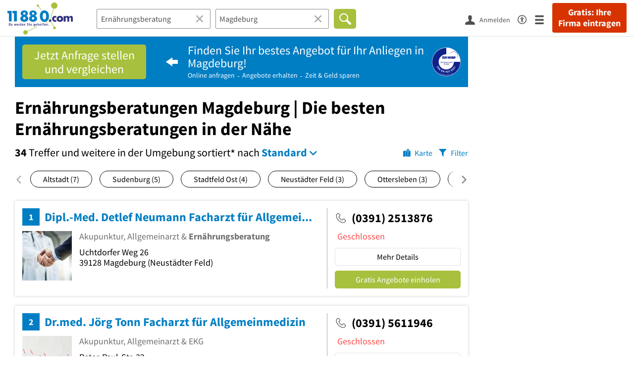

--- FILE ---
content_type: text/html; charset=utf-8
request_url: https://www.11880.com/suche/ernaehrungsberatung/magdeburg
body_size: 99903
content:

<!DOCTYPE html>
<html class="no-js" lang="de">
<head>
    <link rel="preconnect" href="https://a.delivery.consentmanager.net"><link rel="preconnect" href="https://cdn.consentmanager.net"><script>if(!("gdprAppliesGlobally" in window)){window.gdprAppliesGlobally=true}if(!("cmp_id" in window)||window.cmp_id<1){window.cmp_id=0}if(!("cmp_cdid" in window)){window.cmp_cdid="257e89ef4274"}if(!("cmp_params" in window)){window.cmp_params=""}if(!("cmp_host" in window)){window.cmp_host="a.delivery.consentmanager.net"}if(!("cmp_cdn" in window)){window.cmp_cdn="cdn.consentmanager.net"}if(!("cmp_proto" in window)){window.cmp_proto="https:"}if(!("cmp_codesrc" in window)){window.cmp_codesrc="1"}window.cmp_getsupportedLangs=function(){var b=["DE","EN","FR","IT","NO","DA","FI","ES","PT","RO","BG","ET","EL","GA","HR","LV","LT","MT","NL","PL","SV","SK","SL","CS","HU","RU","SR","ZH","TR","UK","AR","BS"];if("cmp_customlanguages" in window){for(var a=0;a<window.cmp_customlanguages.length;a++){b.push(window.cmp_customlanguages[a].l.toUpperCase())}}return b};window.cmp_getRTLLangs=function(){var a=["AR"];if("cmp_customlanguages" in window){for(var b=0;b<window.cmp_customlanguages.length;b++){if("r" in window.cmp_customlanguages[b]&&window.cmp_customlanguages[b].r){a.push(window.cmp_customlanguages[b].l)}}}return a};window.cmp_getlang=function(j){if(typeof(j)!="boolean"){j=true}if(j&&typeof(cmp_getlang.usedlang)=="string"&&cmp_getlang.usedlang!==""){return cmp_getlang.usedlang}var g=window.cmp_getsupportedLangs();var c=[];var f=location.hash;var e=location.search;var a="languages" in navigator?navigator.languages:[];if(f.indexOf("cmplang=")!=-1){c.push(f.substr(f.indexOf("cmplang=")+8,2).toUpperCase())}else{if(e.indexOf("cmplang=")!=-1){c.push(e.substr(e.indexOf("cmplang=")+8,2).toUpperCase())}else{if("cmp_setlang" in window&&window.cmp_setlang!=""){c.push(window.cmp_setlang.toUpperCase())}else{if(a.length>0){for(var d=0;d<a.length;d++){c.push(a[d])}}}}}if("language" in navigator){c.push(navigator.language)}if("userLanguage" in navigator){c.push(navigator.userLanguage)}var h="";for(var d=0;d<c.length;d++){var b=c[d].toUpperCase();if(g.indexOf(b)!=-1){h=b;break}if(b.indexOf("-")!=-1){b=b.substr(0,2)}if(g.indexOf(b)!=-1){h=b;break}}if(h==""&&typeof(cmp_getlang.defaultlang)=="string"&&cmp_getlang.defaultlang!==""){return cmp_getlang.defaultlang}else{if(h==""){h="EN"}}h=h.toUpperCase();return h};(function(){var u=document;var v=u.getElementsByTagName;var h=window;var o="";var b="_en";if("cmp_getlang" in h){o=h.cmp_getlang().toLowerCase();if("cmp_customlanguages" in h){for(var q=0;q<h.cmp_customlanguages.length;q++){if(h.cmp_customlanguages[q].l.toUpperCase()==o.toUpperCase()){o="en";break}}}b="_"+o}function x(i,e){var w="";i+="=";var s=i.length;var d=location;if(d.hash.indexOf(i)!=-1){w=d.hash.substr(d.hash.indexOf(i)+s,9999)}else{if(d.search.indexOf(i)!=-1){w=d.search.substr(d.search.indexOf(i)+s,9999)}else{return e}}if(w.indexOf("&")!=-1){w=w.substr(0,w.indexOf("&"))}return w}var k=("cmp_proto" in h)?h.cmp_proto:"https:";if(k!="http:"&&k!="https:"){k="https:"}var g=("cmp_ref" in h)?h.cmp_ref:location.href;var j=u.createElement("script");j.setAttribute("data-cmp-ab","1");var c=x("cmpdesign","cmp_design" in h?h.cmp_design:"");var f=x("cmpregulationkey","cmp_regulationkey" in h?h.cmp_regulationkey:"");var r=x("cmpgppkey","cmp_gppkey" in h?h.cmp_gppkey:"");var n=x("cmpatt","cmp_att" in h?h.cmp_att:"");j.src=k+"//"+h.cmp_host+"/delivery/cmp.php?"+("cmp_id" in h&&h.cmp_id>0?"id="+h.cmp_id:"")+("cmp_cdid" in h?"&cdid="+h.cmp_cdid:"")+"&h="+encodeURIComponent(g)+(c!=""?"&cmpdesign="+encodeURIComponent(c):"")+(f!=""?"&cmpregulationkey="+encodeURIComponent(f):"")+(r!=""?"&cmpgppkey="+encodeURIComponent(r):"")+(n!=""?"&cmpatt="+encodeURIComponent(n):"")+("cmp_params" in h?"&"+h.cmp_params:"")+(u.cookie.length>0?"&__cmpfcc=1":"")+"&l="+o.toLowerCase()+"&o="+(new Date()).getTime();j.type="text/javascript";j.async=true;if(u.currentScript&&u.currentScript.parentElement){u.currentScript.parentElement.appendChild(j)}else{if(u.body){u.body.appendChild(j)}else{var t=v("body");if(t.length==0){t=v("div")}if(t.length==0){t=v("span")}if(t.length==0){t=v("ins")}if(t.length==0){t=v("script")}if(t.length==0){t=v("head")}if(t.length>0){t[0].appendChild(j)}}}var m="js";var p=x("cmpdebugunminimized","cmpdebugunminimized" in h?h.cmpdebugunminimized:0)>0?"":".min";var a=x("cmpdebugcoverage","cmp_debugcoverage" in h?h.cmp_debugcoverage:"");if(a=="1"){m="instrumented";p=""}var j=u.createElement("script");j.src=k+"//"+h.cmp_cdn+"/delivery/"+m+"/cmp"+b+p+".js";j.type="text/javascript";j.setAttribute("data-cmp-ab","1");j.async=true;if(u.currentScript&&u.currentScript.parentElement){u.currentScript.parentElement.appendChild(j)}else{if(u.body){u.body.appendChild(j)}else{var t=v("body");if(t.length==0){t=v("div")}if(t.length==0){t=v("span")}if(t.length==0){t=v("ins")}if(t.length==0){t=v("script")}if(t.length==0){t=v("head")}if(t.length>0){t[0].appendChild(j)}}}})();window.cmp_addFrame=function(b){if(!window.frames[b]){if(document.body){var a=document.createElement("iframe");a.style.cssText="display:none";if("cmp_cdn" in window&&"cmp_ultrablocking" in window&&window.cmp_ultrablocking>0){a.src="//"+window.cmp_cdn+"/delivery/empty.html"}a.name=b;a.setAttribute("title","Intentionally hidden, please ignore");a.setAttribute("role","none");a.setAttribute("tabindex","-1");document.body.appendChild(a)}else{window.setTimeout(window.cmp_addFrame,10,b)}}};window.cmp_rc=function(h){var b=document.cookie;var f="";var d=0;while(b!=""&&d<100){d++;while(b.substr(0,1)==" "){b=b.substr(1,b.length)}var g=b.substring(0,b.indexOf("="));if(b.indexOf(";")!=-1){var c=b.substring(b.indexOf("=")+1,b.indexOf(";"))}else{var c=b.substr(b.indexOf("=")+1,b.length)}if(h==g){f=c}var e=b.indexOf(";")+1;if(e==0){e=b.length}b=b.substring(e,b.length)}return(f)};window.cmp_stub=function(){var a=arguments;__cmp.a=__cmp.a||[];if(!a.length){return __cmp.a}else{if(a[0]==="ping"){if(a[1]===2){a[2]({gdprApplies:gdprAppliesGlobally,cmpLoaded:false,cmpStatus:"stub",displayStatus:"hidden",apiVersion:"2.0",cmpId:31},true)}else{a[2](false,true)}}else{if(a[0]==="getUSPData"){a[2]({version:1,uspString:window.cmp_rc("")},true)}else{if(a[0]==="getTCData"){__cmp.a.push([].slice.apply(a))}else{if(a[0]==="addEventListener"||a[0]==="removeEventListener"){__cmp.a.push([].slice.apply(a))}else{if(a.length==4&&a[3]===false){a[2]({},false)}else{__cmp.a.push([].slice.apply(a))}}}}}}};window.cmp_gpp_ping=function(){return{gppVersion:"1.0",cmpStatus:"stub",cmpDisplayStatus:"hidden",supportedAPIs:["tcfca","usnat","usca","usva","usco","usut","usct"],cmpId:31}};window.cmp_gppstub=function(){var a=arguments;__gpp.q=__gpp.q||[];if(!a.length){return __gpp.q}var g=a[0];var f=a.length>1?a[1]:null;var e=a.length>2?a[2]:null;if(g==="ping"){return window.cmp_gpp_ping()}else{if(g==="addEventListener"){__gpp.e=__gpp.e||[];if(!("lastId" in __gpp)){__gpp.lastId=0}__gpp.lastId++;var c=__gpp.lastId;__gpp.e.push({id:c,callback:f});return{eventName:"listenerRegistered",listenerId:c,data:true,pingData:window.cmp_gpp_ping()}}else{if(g==="removeEventListener"){var h=false;__gpp.e=__gpp.e||[];for(var d=0;d<__gpp.e.length;d++){if(__gpp.e[d].id==e){__gpp.e[d].splice(d,1);h=true;break}}return{eventName:"listenerRemoved",listenerId:e,data:h,pingData:window.cmp_gpp_ping()}}else{if(g==="getGPPData"){return{sectionId:3,gppVersion:1,sectionList:[],applicableSections:[0],gppString:"",pingData:window.cmp_gpp_ping()}}else{if(g==="hasSection"||g==="getSection"||g==="getField"){return null}else{__gpp.q.push([].slice.apply(a))}}}}}};window.cmp_msghandler=function(d){var a=typeof d.data==="string";try{var c=a?JSON.parse(d.data):d.data}catch(f){var c=null}if(typeof(c)==="object"&&c!==null&&"__cmpCall" in c){var b=c.__cmpCall;window.__cmp(b.command,b.parameter,function(h,g){var e={__cmpReturn:{returnValue:h,success:g,callId:b.callId}};d.source.postMessage(a?JSON.stringify(e):e,"*")})}if(typeof(c)==="object"&&c!==null&&"__uspapiCall" in c){var b=c.__uspapiCall;window.__uspapi(b.command,b.version,function(h,g){var e={__uspapiReturn:{returnValue:h,success:g,callId:b.callId}};d.source.postMessage(a?JSON.stringify(e):e,"*")})}if(typeof(c)==="object"&&c!==null&&"__tcfapiCall" in c){var b=c.__tcfapiCall;window.__tcfapi(b.command,b.version,function(h,g){var e={__tcfapiReturn:{returnValue:h,success:g,callId:b.callId}};d.source.postMessage(a?JSON.stringify(e):e,"*")},b.parameter)}if(typeof(c)==="object"&&c!==null&&"__gppCall" in c){var b=c.__gppCall;window.__gpp(b.command,function(h,g){var e={__gppReturn:{returnValue:h,success:g,callId:b.callId}};d.source.postMessage(a?JSON.stringify(e):e,"*")},"parameter" in b?b.parameter:null,"version" in b?b.version:1)}};window.cmp_setStub=function(a){if(!(a in window)||(typeof(window[a])!=="function"&&typeof(window[a])!=="object"&&(typeof(window[a])==="undefined"||window[a]!==null))){window[a]=window.cmp_stub;window[a].msgHandler=window.cmp_msghandler;window.addEventListener("message",window.cmp_msghandler,false)}};window.cmp_setGppStub=function(a){if(!(a in window)||(typeof(window[a])!=="function"&&typeof(window[a])!=="object"&&(typeof(window[a])==="undefined"||window[a]!==null))){window[a]=window.cmp_gppstub;window[a].msgHandler=window.cmp_msghandler;window.addEventListener("message",window.cmp_msghandler,false)}};window.cmp_addFrame("__cmpLocator");if(!("cmp_disableusp" in window)||!window.cmp_disableusp){window.cmp_addFrame("__uspapiLocator")}if(!("cmp_disabletcf" in window)||!window.cmp_disabletcf){window.cmp_addFrame("__tcfapiLocator")}if(!("cmp_disablegpp" in window)||!window.cmp_disablegpp){window.cmp_addFrame("__gppLocator")}window.cmp_setStub("__cmp");if(!("cmp_disabletcf" in window)||!window.cmp_disabletcf){window.cmp_setStub("__tcfapi")}if(!("cmp_disableusp" in window)||!window.cmp_disableusp){window.cmp_setStub("__uspapi")}if(!("cmp_disablegpp" in window)||!window.cmp_disablegpp){window.cmp_setGppStub("__gpp")};</script>
    
<meta charset="UTF-8" />
<title>Ernährungsberatungen Magdeburg</title>
<meta name="robots" content="index, follow">
<meta name="description" content="50 empfohlene Ernährungsberatungen in Magdeburg und Umgebung - Finden Sie Ernährungsberatungen in der Nähe mit Bewertungen, Öffnungszeiten &amp; Telefonnummer - Branchenbuch Magdeburg und Umgebung">
<meta name="viewport" content="width=device-width, initial-scale=1">
<meta http-equiv="X-UA-Compatible" content="IE=edge" />
<meta property="og:title" content="Ernährungsberatungen Magdeburg" />
<meta property="og:site_name" content="Ernährungsberatungen Magdeburg" />
<meta property="og:type" content="website" />
    <meta property="og:image" content="//static.11880.com/Portal/images/11880/11880_600x600.png" />
<meta property="og:description" content="50 empfohlene Ernährungsberatungen in Magdeburg und Umgebung - Finden Sie Ernährungsberatungen in der Nähe mit Bewertungen, Öffnungszeiten & Telefonnummer - Branchenbuch Magdeburg und Umgebung" />
<meta property="og:locale" content="de_DE" />
<meta property="og:url" content="https://www.11880.com/suche/ernaehrungsberatung/magdeburg" />
<meta property="fb:app_id" content="164582917283669" /> 


<link rel="preconnect" href="https://static.11880.com/" crossorigin /><link rel="preconnect" href="https://static.11880.com/" /><link rel="dns-prefetch" href="https://myk.11880.com" /><link rel="preconnect" href="https://cdn.11880.com/" /><link rel="dns-prefetch" href="https://statistics.11880.com/" /><link rel="preload" href="//static.11880.com/Portal/css/common_redesign.min+1769092585798.css" as="style"><link rel="preload" href="//static.11880.com/Portal/css/portalresultlist.min+1769092585798.css" as="style"><link rel="dns-prefetch" href="https://osms.11880.com" /><link rel="dns-prefetch" href="https://adservice.google.com" /><link rel="dns-prefetch" href="https://adservice.google.de" /><link rel="dns-prefetch" href="https://pagead2.googlesyndication.com" /><link rel="dns-prefetch" href="https://securepubads.g.doubleclick.net" /><link rel="dns-prefetch" href="https://stats.g.doubleclick.net" /><link rel="dns-prefetch" href="https://tpc.googlesyndication.com" /><link rel="dns-prefetch" href="https://www.google.com" /><link rel="dns-prefetch" href="https://www.google.de" /><link rel="dns-prefetch" href="https://www.google-analytics.com" /><link rel="dns-prefetch" href="https://www.googletagmanager.com" /><link rel="dns-prefetch" href="https://www.googletagservices.com" /><link rel="preload" href="//static.11880.com/Portal/fonts/sourcesanspro/sourcesanspro-regular-latin.woff2"as="font" type="font/woff2" crossorigin><link rel="preload" href="//static.11880.com/Portal/fonts/sourcesanspro/sourcesanspro-bold-latin.woff2"as="font" type="font/woff2" crossorigin><link rel="preload" href="//static.11880.com/Portal/fonts/icons-de-tl/11880-icons+1769092585798.woff2"as="font"type="font/woff2"crossorigin>


<link href="https://www.11880.com/suche/ernaehrungsberatung/magdeburg" rel="canonical">

	<style>.navbar-custom .logo{background-image:url(https://static.11880.com/Portal/images/11880/logo-vector.svg)}@media only screen and (max-width:767px){.navbar-custom .logo{background-image:url(https://static.11880.com/Portal/images/11880/logo-vector-without-claim.svg)}}@font-face {font-family:  '11880-icons';src:          url('//static.11880.com/Portal/fonts/icons-de-tl/11880-icons+1769092585798.eot');src:          url('//static.11880.com/Portal/fonts/icons-de-tl/11880-icons+1769092585798.eot#iefix') format('embedded-opentype'),url('//static.11880.com/Portal/fonts/icons-de-tl/11880-icons+1769092585798.woff2') format('woff2'),url('//static.11880.com/Portal/fonts/icons-de-tl/11880-icons+1769092585798.ttf') format('truetype'),url('//static.11880.com/Portal/fonts/icons-de-tl/11880-icons+1769092585798.woff') format('woff'),url('//static.11880.com/Portal/fonts/icons-de-tl/11880-icons+1769092585798.svg#11880-icons') format('svg');font-weight:  normal;font-style:   normal;font-display: block;}</style>

<link rel="apple-touch-icon" href="//static.11880.com/Portal/images/apple-touch-icon-11880.png" />
<link rel="icon" href="//static.11880.com/Portal/images/11880/favicon.ico" />
	
	                        <!-- Google Tag Manager -->
    <script type="text/javascript">
        window['gtag_enable_tcf_support'] = true;
        window.dataLayer = window.dataLayer || [];
        function gtag() {
            dataLayer.push(arguments);
        }

        gtag("consent", "default", {
            ad_storage: "denied",
            analytics_storage: "denied",
            wait_for_update: 500
        });

        gtag("set", "ads_data_redaction", true);

        document.addEventListener("DOMContentLoaded", function (event) {
            (function(w, d, s, l, i){
                w[l] = w[l] || [];
                w[l].push({ 'gtm.start': new Date().getTime(), event:'gtm.js' });
                var f = d.getElementsByTagName(s)[0], j = d.createElement(s), dl = l != 'dataLayer' ? '&l=' + l : '';
                j.type = 'text/javascript';
                j.async = true;
                j.src = 'https://www.googletagmanager.com/gtm.js?id=' + i + dl;
                f.parentNode.insertBefore(j, f);

                j.addEventListener('load', function() {
                    console.log('[GTM] Loaded');
                    setTimeout(function(){
                        var _ge = new CustomEvent('gtm_loaded', { bubbles: true });
                        d.dispatchEvent(_ge);
                    }, 500);
                });
            })(window,document,'script','dataLayer','GTM-KNK9MRG');
        });
    </script>
    <!-- End Google Tag Manager -->

        
                        <!-- Google tag (gtag.js) [GA4] -->
    <script type="text/javascript" async src="https://www.googletagmanager.com/gtag/js?id=G-DW1FF9MZ2J"></script>
    <script type="text/javascript">
        window.dataLayer = window.dataLayer || [];
        function gtag(){
            dataLayer.push(arguments);
        }
        gtag('js', new Date());

        gtag("consent", "default", {
            ad_storage: "denied",
            wait_for_update: 500
        });

        gtag('consent', 'update', {
            ad_storage: 'denied',
            analytics_storage: 'granted'
        });

        gtag('config', 'G-DW1FF9MZ2J');
    </script>
    <!-- End Google Tag (gtag.js) [GA4] -->

        	

<script type="text/javascript">if (window.location.hash == '#_=_')window.location.hash = '';</script>

<script type="text/javascript" data-cfasync="false">
    var kt                                        = kt || { };
    kt.Data                                       = kt.Data || { };
    kt.Data.Page                                  = {"eyecatcherImages":[{"fileName":"ekomi.png","fileNameRetina":"ekomi@2x.png","width":150,"height":150,"alt":"eKomi Siegel","url":"https:\/\/www.ekomi.de\/bewertungen-11880-com.html","target":"_blank","show":true}],"heroImages":[{"filename":"startseite_winter-2025.webp","copyright":"\u00a9 pexels \/ grizzlybear","text":"Finden Sie lokale Unternehmen","sub":"Deutschlands gr\u00f6\u00dfte Branchenauskunft","context":"search"},{"filename":"startseite_preisvergleich.webp","copyright":"Foto \u00a9 winyuu","text":"Der 11880.com Preisvergleich: <br>Sparen Sie Zeit &amp; Geld","context":"pricecomparisonselector"},{"filename":"firma-testen.webp","copyright":"Foto \u00a9 istockphoto.com","text":"Wie gut ist Ihre Firma online aufgestellt?","context":"testcompany"}],"source":"HOZIHOZHLLZJH."};
    kt.Data.User                                  = kt.Data.User || { };
    kt.Data.Shared                                = kt.Data.Shared || { };
    kt.Data.params                                = kt.Data.params || { };
    kt.Data.Chatbot                               = kt.Data.Chatbot || { };
            kt.Data.Chatbot.projectId = '66a354705515f333bd5ebb97';
        kt.Data.Chatbot.versionId = 'production';
        kt.Data.Chatbot.cssUrl    = 'https://static.11880.com/components/chatbot/css/chatbot.min.css';
        kt.Service                                    = kt.Service || { };
    kt.Service.Environment                        = kt.Service.Environment || { };
    kt.Service.Environment.name                   = 'LIVE';
    kt.Service.Environment.domain                 = '11880.com';
    kt.Service.Environment.rootUrl                = '//www.11880.com';
    kt.Service.Environment.myUrl                  = '//my.11880.com';
    kt.Service.Environment.staticUrl              = '//static.11880.com/';
    kt.Service.Environment.staticVerticalUrl      = 'https://static.11880.com/';
    kt.Service.Environment.b2bSiteUrl             = '//unternehmen.11880.com/';
    kt.Service.Environment.cdnBaseUrl             = '//cdn.11880.com/';
    kt.Service.Environment.osmUrl                 = 'https://osm.11880.com/';
    kt.Service.Environment.osrmUrl                = 'https://osrm.11880.com/';
    kt.Service.Environment.osmFallbackMode        = 'false';
    kt.Service.Environment.Vertical               = kt.Service.Environment.Vertical || { };
    kt.Service.Environment.Vertical.genericDomain = '';
    kt.Service.Environment.Vertical.searchSlug    = '';
    kt.Service.Environment.UAK_COOKIE_NAME        = '__uak';
    kt.Service.Environment.SESSION_KEY            = 'SESSIONKEY';
    kt.Service.GeoIpCity                          = kt.Service.GeoIpCity || { };
    kt.Service.GeoIpCity.name                     = '';
    kt.Service.GeoIpCity.slug                     = '';
    kt.Service.brand                              = '11880';
    kt.Service.myKHost                            = 'https://my.11880.com';
    kt.Service.wfdjHost                           = '//www.wirfindendeinenjob.de';
    kt.Service.localytixHost                      = '//www.localytix.de';
    kt.Service.registerUrl                        = '//myk.11880.com/';
    kt.Service.ratingMaxLength                    = '4000';
    kt.Service.loginUrl                           = 'https://myk.11880.com/login';
    kt.Service.Params                             = JSON.parse('[]');
    kt.Service.mouseFlowEnabled                   = false;
    kt.Service.hasFilterTypes                     = {"entry":true,"trade":true,"city":true,"openinghour":true,"rating":true,"property":true};
    kt.Component                                  = kt.Component || { };

        kt.Data.Shared.leadFormSubmitUrl = "//v.11880.com";
            kt.Data.Shared.leadFormTracking = {"referrer":"none","trackingId":null,"trackingType":null,"portaltype":"11880.com","pagetype":"tl-seo","verticaltype":"","formtype":"","trade":"","label":""};
        //User Auth
        kt.Data.User.isLoggedIn = false;
    kt.Data.User.role = 'guest';
        
    </script>




    <link rel="stylesheet" href="//static.11880.com/Portal/css/common_redesign.min+1769092585798.css" />
    <link rel="stylesheet" href="//static.11880.com/Portal/css/portalresultlist.min+1769092585798.css" />
<!--[if lte IE 9]>
<link rel="stylesheet" href="//static.11880.com/Portal/css/main.11880.ie9+1769092585798.css" />
<link rel="stylesheet" href="//static.11880.com/Portal/css/ie9.min+1769092585798.css" />
<![endif]-->




<!--[if lt IE 9]>
<script src="//static.11880.com/Portal/js/vendor/html5shiv.js"></script>
<![endif]-->


            <link rel="preconnect" href="https://securepubads.g.doubleclick.net" crossorigin="anonymous">
<link rel="preconnect" href="https://h5v.11880.com/" crossorigin="anonymous">

<!-- your ad tag -->
<script type="text/plain" async="async" class="cmplazyload" data-cmp-vendor="s1" data-cmp-purpose="s2,7" data-cmp-src="https://h5v.11880.com/latest/moli.min.mjs"></script><script type="text/plain" class="cmplazyload" data-cmp-vendor="s1" data-cmp-purpose="s2,7">window.moli = window.moli || { que: [] };window.moli.que.push(function (adTag) {adTag.setTargeting('url', window.location.pathname.substr(0, 40));adTag.setTargeting('branche', ["3301381","3301382","3302008","3300202","3300199","3300296","3300662","3304970","3306040","3300182",]);adTag.setTargeting('suche', ["Ernährungsberatung"]);adTag.setTargeting('ort', ["magdeburg"]);adTag.setTargeting('NOADS', 'true');adTag.setAdUnitPathVariables({pageType: 'Suche_Branche'});adTag.requestAds();});</script>
        


    <script type="text/javascript">
        if (!kt) kt = {};
        if (!kt.Data) kt.Data = {};
        if (!kt.Data.SearchResult) kt.Data.SearchResult = {};
                if (!kt.Data.SearchResult.direct) kt.Data.SearchResult.direct = { };
        if (!kt.Data.SearchResult.direct.statistics) kt.Data.SearchResult.direct.statistics = { };
        if (!kt.Data.SearchResult.direct.statistics.totalCount) kt.Data.SearchResult.direct.statistics.totalCount = 0;
                if (!kt.Data.SearchResult.directRadiusEnhanced) kt.Data.SearchResult.directRadiusEnhanced = { };
        if (!kt.Data.SearchResult.directRadiusEnhanced.statistics) kt.Data.SearchResult.directRadiusEnhanced.statistics = {"command":"search","totalCount":487,"resultCount":50,"processedCount":20696,"sortStrategy":"entry.distance.ASC","isRadiusSearch":true,"isFuzzy":true,"limit":50,"skip":0,"searchDurationSec":0.049872,"isMapLocationSearch":false};
                        if (!kt.Data.SearchResult.supraRegional) kt.Data.SearchResult.supraRegional = { };
        if (!kt.Data.SearchResult.supraRegional.statistics) kt.Data.SearchResult.supraRegional.statistics = {"command":"search","totalCount":3,"resultCount":3,"processedCount":241,"limit":50,"skip":0,"searchDurationSec":0.004438,"isMapLocationSearch":false};
                        if (!kt.Data.SearchResult.verticalDetails) kt.Data.SearchResult.verticalDetails = {"buttonE":"","buttonTl":"","cluster":"Ern\u00e4hrungsberatung","contactFormSuccessWithLeadform":false,"eKomi":null,"fileUpload":true,"formtype":"li_subject","image":[],"leadFormButtonPlural":"Gratis Angebote einholen","leadFormButtonPluralWsTl":"Gratis Angebote","leadFormButtonSingular":"Gratis Angebot einholen","leadFormButtonSingularWsTl":"Gratis Angebot","leadFormPlaceholder":"Beschreiben Sie Ihre Anfrage m\u00f6glichst genau, damit Ihnen die Anbieter ein entsprechendes Angebot unterbreiten k\u00f6nnen. F\u00fcgen Sie ggf. Bilder oder Skizzen als Anlage hinzu.","leadFormSearchString":"Wo suchen Sie einen Anbieter?","leadFormType":"angebot","leadTradeInformation":{"leadTrades":[{"name":"Ern\u00e4hrungsberatung","type":"generic","count":17,"leadWorkerSingular":"Ern\u00e4hrungsberatung","web3Id":4670029,"isTopLeadTrade":true},{"name":"Fitnesskurs","type":"generic","count":4,"leadWorkerSingular":"Fitnesskurs","web3Id":4670000},{"name":"Fitnessstudio","type":"generic","count":4,"leadWorkerSingular":"Fitnessstudio","web3Id":4669980}],"useLeadTradeDefault":true},"leadUrl":"","leadWorkerPlural":"Anbieter","leadWorkerSingular":"Anbieter","name":"generic","original_name":"generic","overruleCampaignRequirement":null,"servicePartner":null,"teaserimage":"","title":"","trackname":"generic","tuevLink":true,"url":"","urlSearchResultList":"","validator":{"searchResult":{"rules":null,"messages":[]},"modal":{"rules":{"zipcode":{"germanPostal":true,"germanPostalnotempty":true},"city":{"cityname":true,"citynamenotempty":true},"salutation":{"selectionnotempty":true},"surname":{"surnameField":true},"phone":{"germanPhone":true},"email":{"companyemail":true,"companyemailnotempty":true},"text":{"minLengthWithErrorText":25},"subject":{"minLengthWithErrorTextSubject":10}},"messages":[]},"entryDetail":{"rules":null,"messages":[]}},"web3id":4670029,"web3name":"Ern\u00e4hrungsberatung","web3namePlural":"Anbieter","workerPlural":"Anbieter","workerSingular":"Anbieter","ratingSourceId":null,"type":"generic","radius":0,"id":0,"isLeadCampaign":true};
        if (!kt.Data.SearchResult.vertical) kt.Data.SearchResult.vertical = "generic";
                kt.Data.SearchResult.currentQuery = {"client":{"brand":"11880","source":"Portal","version":null,"webserviceVersion":"1.0","sysCategory":"Webbrowser","sysVersion":null,"uniqueId":null,"heartBeatId":null,"device":null,"displayResolution":null,"geoX":null,"geoY":null,"channel":null,"ip":null},"metaSearch":{"names":"ernaehrungsberatung","name":null,"trade":null},"address":{"meta":null,"city":null,"zipCode":null,"zipCity":null,"street":null,"houseNumber":null,"streetAndHouseNumber":null,"district":null,"cityAndDistrict":null,"addressId":"58955","cityAddressId":null,"geo":null,"geoRect":null,"ipAddress":null},"searchOptions":{"randomSeed":1769468174},"searchModules":{"direct":[]},"urlQuery":{}};
        kt.Data.SearchResult.searchName = "portal11880Resultlist";
        kt.Data.SearchResult.searchMode = "businessSearch";
        kt.Data.SearchResult.searchTerm = "Ernährungsberatung";
                        kt.Data.SearchResult.searchLocation = {"root":{"addressId":"58955","adminDistrict":"Magdeburg, Landeshauptstadt","area":201,"areaCodes":["0391"],"city":"Magdeburg","cityCode":"37026000","cityId":68479519,"cityShort":"Magdeburg","citySlug":"magdeburg","communityId":"15003000","countryCode":"DE","detailDepth":"O","federalStateCode":"ST","geo":{"quality":"A","wgs":{"center":{"x":11.640323,"y":52.131667},"east":11.745224,"north":52.228087,"south":52.042827,"west":11.530258}},"isCityValid":true,"isDistrictCapital":true,"lastUpdate":"2015-06-25 10:36:01.802","municipality":"Magdeburg, Landeshauptstadt","outOfSync":false,"parentIds":[{"addressId":"395","detailDepth":"K"},{"addressId":"16","detailDepth":"B"},{"addressId":"1","detailDepth":"L"}],"population":231021,"regPlateMain":"MD","regionalAddressIds":{"R100":["100030","100154","100292","100464","100713","10093","101071","101160","101194","101200","101273","101798","101936","101952","101983","101988","102027","102056","102247","102251","102278","102440","102542","102635095","102635102","102635103","102635105","102635106","102635111","102635116","102635118","102635119","102635120","102635121","102635128","102635129","102635130","102635131","102635132","102635136","102663","102772","102801","102802","102832","102838","103779","103823","103946","10408","104111","104151","104237","104283","104286","104506","104515","104533","104578","104622","104691","104726","104738","105309","105448","105457","105510","105540","105546","105606","105751","105763","105844","105877","106001","106445","106539","106848","107166","107237","107261","107540","107711","10781","10785","107887","107896","107942","107943","107963","107980","107985","10805","108072","10824","108294","108297","108319","108353","108532","108553","108556","108572","108616","108841","10885","108855","10886","10894","109101","109116","109118","109119","109136","109137","10930","109406","109515","109526","109546","109563","109580","10971","109724","109728","109820","109822","109873","109916","109924","11002","110138","11098","11369","11381","11603","11612","11617","11623","11689","11736","11752","11758","11895","12162","12177","12440","12607","12655","127024415","127024416","127024419","13014","13464","13473","13596","13647","13650","13750","13779","13863","1388","14001","14063","14242","14463","14558","14683","14686","14708","14826","14992","15035","15129","15149","15166","15184","15349","15371","15387","15388","15636","15662","15669","15688","15912","15914","15931","15939","1603","16117","16193","16220","16278","16284","16341","16402","16403","16404","16560","16752","16979","17113","17171","17280","17339","17352","17392","17465","17501","17714","17771","17863","17864","1787","18049","18062","18211","18689","1879","19302","19332","19417","19540","19681","19870","20086","20266","20305","20306","20403","20417","20421","20824","20855","20884","2109","21121","21205","21314","21334","21490","22100","22291","22387","22388","22520","22764","2285","22852","23019","23049","23422","23430","23876","24387","24454","24548","24563","2489","24988","25019","25377","25572","25671","25689","25847","26010","26071","26990","27014","27041","27052","27186","27205","27406","27412","27818","27925","28159","28227","28239","28310","28344","28417","28615","28623","28760","28762","28782","28847","28850","28978","29106","2912","29198","29286","29352","29361","29456","29502","29530","29532","29569","29866","29933","29935","29993","30049","30231","30256","30300","30377","30711","30800","30803","30867","30899","31060","31100","31128","31145","31156","31163","31168","31231","31295","31362","31617","31693","31850","31897","32652","3287","32975","33007","33026","33085","33091","33621","33859","3390","34371","34393","34461","34502","34684","34973","35100","35230","35383","35592","35603","35700","35941","35975","3608","36528","36547","36548","36550","36564","36720","36742","36745","36781","37303","3732","37398","3741","37598","37617","37786","38172","38180","38251","38318","3835","38460","38694","38799","38884","3889","38984","39163","39167","3918","39351","39709","39973","40371","4093","41028","41263","41387","41414","41462","41476","41483","41492","41501","4170","42344","4246","43070","43173","43347","43462","43940","44244","44295","44373","44404","44421","44536","44612","44616","44779","44899","45196","45224","45335","45681","45712","45722","45729","45748","45945","46091","46092","46114","46129","46385","46408","46704","47018","47166","47197","47403","47404","475","47724","47828","48116","4849","4862","48777","48828","49025","49220","49260","49587","4966","49788","49985","50031","50080","50141","5016","50218","50244","50310","50380","50414","50427","50532","5098","5107","51274","51337","51348","51349","51408","51413","51528","51645","51703","51815","52004","52229","52485","52817","52835","52885","52998","53029","53160","53176","53610","5362","5364","5375","53811","53891","5392","54123","5422","54225","54234","5424","54360","54505","5463","5475","55022","5509","5524","55485","55550","55568","5563","5576","55768","55793","55845","56022","56192","56326","5641","56478","56778","56909","57098","57174","57362","57363","57376","57493","57499","5785","5790","58059","58163","58186","58205","58226","58244","58466","58625","58680","58681","58697","58737","58759","58864","58956","59024","59028","5945","59496","59524","59839","59929","60107","6019","60311","60717","60746","60752","60791","61006","61113","61151","61164","61166","61182","6128","61452","61579","6207","62113","62391","6271","62846","62878","62975","63005","63028","63101","6311","63151","63178","63335","63569","63938","63981","64196","64263","64289","64343","64344","64463","64480","64814","65261","65341","66375","66544","66545","6670","66700","66753","67042","67305","67570","67631","67638","67647","67686","677","67911","6803","6806","68111","68124","68423","6848","6849","6850","6877","69407","6949","70107","70490","7098","71031","71120","7118","71292","71294","71749","71858","7189","7191","72192","72227","7230","72375","72565","72624","7265","73008","73137","7321","73222","73252","73261","73290","73416","73463","73523","73746","73787","73867","74476","74483","74717","74784","7490","74939","75130","75174","75219","7532","75369","75634","75656","75704","75837","75869","7600","76000","76143","76207","76217","76231","76244","76246","76260","76327","76389","76427","76455","76508","770","77097","77176","77449","77473","77516","78090","78115","78440","78499","78582","78779","78787","78811","7900","79088","79094","79109","7917","792","79629","79680","79686","79765","79771","79801","80005","8009","80191","80266","80419","80511","80561","80570","80794","80952","80960","80977","80994","81025","81073","81218","8162","81629","81679","8181","81882","81939","82369","82672","82682","82710","82739","82748","82805","82808","82935","82992","83037","83099","83256","83342","83351","83356","83656","83797","8386","84113","84134","84159","84301","84467","84506","84510","84538","84569","84601","84621","8489","85205","85484","85623","85873","86145","86232","86233","86292","86326","86423","86450","86460","86512","86578","8661","86728","87106","87112","8733","87524","87684","87761","87801","87874","87945","88170","88185","88413","88479","88740","89028","89052","89494","89602","89704","89986","90599","91159","91178","91247","91378","91478","91582","92023","92469","92689","92728","93236","93314","93661","9382","93918","94384","94461","94463","94464","94567","94747","94748","94775","94885","94905","9492","9511","95293","95345","95447","95702","96004","96189","96402","96432","96624","96648","96652","96791","96983","97045","97053","97075","97185","97335","97447","97537","97551","97559","97639","99210","99339","99341","99435","99439","995","99531","99535","99556","99558","99628","99629","99636","99638","99639"],"R20":["101160","102635102","102635103","104151","104237","107943","107985","10885","109101","109515","15349","15662","19681","20086","20306","23430","28159","28850","29361","30899","31168","31693","32652","33085","38318","39167","41462","41476","45196","45722","47018","49025","49788","51274","51528","58059","61006","61166","6128","63005","63028","64343","67305","677","68111","71120","74483","81629","82710","84113","86145","8661","8733","94384","99439","99558"],"R50":["100464","10093","101160","101273","101988","102056","102278","102635102","102635103","102635116","102635136","102772","102801","102802","102832","102838","104111","104151","104237","104283","104738","105540","107942","107943","107963","107985","10805","108072","10824","108294","108297","108532","108841","10885","10894","109101","109116","109118","109119","109136","109515","109526","109546","109728","109916","11002","11752","11895","12177","127024415","13596","13647","13650","13750","13863","1388","14001","14242","14463","14683","14708","15035","15184","15349","15662","15939","16278","16403","16404","16979","17113","17280","17339","17352","17392","17714","17771","17863","18211","1879","19540","19681","20086","20305","20306","20403","20417","20421","21205","21314","21334","21490","22291","22387","22520","22764","2285","23019","23430","23876","24387","25572","25671","26071","26990","27186","27412","27818","28159","28344","28615","28847","28850","28978","29106","2912","29361","29530","29935","30231","30300","30711","30867","30899","31145","31163","31168","31693","32652","33007","33026","33085","33091","3390","34371","34393","34461","35100","35383","36720","36745","3741","37786","38318","3889","39167","39973","40371","4093","41263","41387","41462","41476","41501","4170","43173","43347","43462","43940","44244","44536","45196","45335","45712","45722","46092","47018","47404","49025","49260","4966","49788","50031","50427","5098","51274","51528","51703","52817","53029","53610","53811","55768","56022","56778","57362","57376","57499","58059","58163","58205","58625","58956","59024","59028","5945","59496","59839","61006","61151","61166","6128","62113","6271","62878","63005","63028","63938","63981","64343","64344","64814","65341","6670","67305","67631","67647","67686","677","6806","68111","68423","6877","7098","71120","72192","7321","73222","73252","73261","74483","74939","75130","75219","75837","76000","77176","77473","77516","78115","78787","7900","792","79686","79771","8009","80191","80266","80952","81025","81629","8181","82369","82710","82748","82992","83099","83342","83356","84113","84621","8489","86145","86326","86460","8661","87106","87112","8733","87524","88170","88413","89028","89602","89704","91247","91478","92689","93314","93661","94384","94461","94747","94905","95702","96432","97045","97053","97185","97447","97551","97639","99341","99439","99558","99629","99636"]},"zipCode":"391..","zipCodes":["39104","39106","39108","39110","39112","39114","39116","39118","39120","39122","39124","39126","39128","39130"],"entryCount":22621},"largestInRadius":{"20":[{"city":"Barleben","citySlug":"barleben","cityPretty":"Barleben","addressId":"6128"},{"city":"Biederitz","citySlug":"biederitz","cityPretty":"Biederitz","addressId":"8661"},{"city":"Biere","citySlug":"biere","cityPretty":"Biere","addressId":"8733"},{"city":"Dahlenwarsleben","citySlug":"dahlenwarsleben","cityPretty":"Dahlenwarsleben","addressId":"15349"},{"city":"Eggersdorf bei Sch\u00f6nebeck","citySlug":"eggersdorf-bei-schoenebeck","cityPretty":"Eggersdorf bei Sch\u00f6nebeck","addressId":"19681"},{"city":"Eichenbarleben","citySlug":"eichenbarleben","cityPretty":"Eichenbarleben","addressId":"20086"},{"city":"Eickendorf bei Sch\u00f6nebeck","citySlug":"eickendorf-bei-schoenebeck","cityPretty":"Eickendorf bei Sch\u00f6nebeck","addressId":"20306"},{"city":"Farsleben","citySlug":"farsleben","cityPretty":"Farsleben","addressId":"23430"},{"city":"Gerwisch","citySlug":"gerwisch","cityPretty":"Gerwisch","addressId":"28159"},{"city":"Glindenberg","citySlug":"glindenberg","cityPretty":"Glindenberg","addressId":"28850"},{"city":"Gommern","citySlug":"gommern","cityPretty":"Gommern","addressId":"29361"},{"city":"Gro\u00df Ammensleben","citySlug":"gross-ammensleben","cityPretty":"Gro\u00df Ammensleben","addressId":"30899"},{"city":"Gro\u00dfm\u00fchlingen","citySlug":"grossmuehlingen","cityPretty":"Gro\u00dfm\u00fchlingen","addressId":"31693"},{"city":"Hermsdorf bei Wolmirstedt","citySlug":"hermsdorf-bei-wolmirstedt","cityPretty":"Hermsdorf bei Wolmirstedt","addressId":"38318"},{"city":"Hohenwarsleben","citySlug":"hohenwarsleben","cityPretty":"Hohenwarsleben","addressId":"41462"},{"city":"Hohenwarthe","citySlug":"hohenwarthe","cityPretty":"Hohenwarthe","addressId":"41476"},{"city":"Irxleben","citySlug":"irxleben","cityPretty":"Irxleben","addressId":"45196"},{"city":"Lostau","citySlug":"lostau","cityPretty":"Lostau","addressId":"58059"},{"city":"M\u00f6ser","citySlug":"moeser","cityPretty":"M\u00f6ser","addressId":"63028"},{"city":"Niederndodeleben","citySlug":"niederndodeleben","cityPretty":"Niederndodeleben","addressId":"67305"},{"city":"Samswegen","citySlug":"samswegen","cityPretty":"Samswegen","addressId":"82710"},{"city":"Schermen","citySlug":"schermen","cityPretty":"Schermen","addressId":"84113"},{"city":"Sch\u00f6nebeck, Elbe","citySlug":"schoenebeck-elbe","cityPretty":"Sch\u00f6nebeck","addressId":"86145"},{"city":"S\u00fclzetal","citySlug":"suelzetal","cityPretty":"S\u00fclzetal","addressId":"94384"},{"city":"Wahlitz","citySlug":"wahlitz","cityPretty":"Wahlitz","addressId":"101160"},{"city":"Wanzleben-B\u00f6rde","citySlug":"wanzleben-boerde","cityPretty":"Wanzleben-B\u00f6rde","addressId":"102635102"},{"city":"Wellen bei Magdeburg","citySlug":"wellen-bei-magdeburg","cityPretty":"Wellen bei Magdeburg","addressId":"104151"},{"city":"Welsleben","citySlug":"welsleben","cityPretty":"Welsleben","addressId":"104237"},{"city":"Wolmirstedt","citySlug":"wolmirstedt","cityPretty":"Wolmirstedt","addressId":"107943"},{"city":"Zielitz","citySlug":"zielitz","cityPretty":"Zielitz","addressId":"109515"}],"50":[{"city":"Aken, Elbe","citySlug":"aken-elbe","cityPretty":"Aken","addressId":"1388"},{"city":"Alsleben, Saale","citySlug":"alsleben-saale","cityPretty":"Alsleben","addressId":"1879"},{"city":"Aschersleben, Sachsen-Anhalt","citySlug":"aschersleben-sachsen-anhalt","cityPretty":"Aschersleben","addressId":"4093"},{"city":"Barby, Elbe","citySlug":"barby-elbe","cityPretty":"Barby","addressId":"5945"},{"city":"Bernburg, Saale","citySlug":"bernburg-saale","cityPretty":"Bernburg","addressId":"8009"},{"city":"Burg bei Magdeburg","citySlug":"burg-bei-magdeburg","cityPretty":"Burg","addressId":"14001"},{"city":"Calbe, Saale","citySlug":"calbe-saale","cityPretty":"Calbe","addressId":"14683"},{"city":"Egeln","citySlug":"egeln","cityPretty":"Egeln","addressId":"19540"},{"city":"Eilsleben","citySlug":"eilsleben","cityPretty":"Eilsleben","addressId":"20421"},{"city":"Gardelegen","citySlug":"gardelegen","cityPretty":"Gardelegen","addressId":"26990"},{"city":"Genthin","citySlug":"genthin","cityPretty":"Genthin","addressId":"27818"},{"city":"Grasleben","citySlug":"grasleben","cityPretty":"Grasleben","addressId":"30231"},{"city":"Gr\u00f6ningen bei Oschersleben","citySlug":"groeningen-bei-oschersleben","cityPretty":"Gr\u00f6ningen","addressId":"30867"},{"city":"G\u00fcsten, Anhalt","citySlug":"guesten-anhalt","cityPretty":"G\u00fcsten","addressId":"33026"},{"city":"Halberstadt","citySlug":"halberstadt","cityPretty":"Halberstadt","addressId":"34393"},{"city":"Haldensleben","citySlug":"haldensleben","cityPretty":"Haldensleben","addressId":"34461"},{"city":"Hecklingen bei Sta\u00dffurt","citySlug":"hecklingen-bei-stassfurt","cityPretty":"Hecklingen","addressId":"36720"},{"city":"Helmstedt","citySlug":"helmstedt","cityPretty":"Helmstedt","addressId":"37786"},{"city":"H\u00f6tensleben","citySlug":"hoetensleben","cityPretty":"H\u00f6tensleben","addressId":"43347"},{"city":"Jerichow","citySlug":"jerichow","cityPretty":"Jerichow","addressId":"45712"},{"city":"K\u00f6then, Anhalt","citySlug":"koethen-anhalt","cityPretty":"K\u00f6then","addressId":"51703"},{"city":"M\u00f6ckern bei Burg bei Magdeburg","citySlug":"moeckern-bei-burg-bei-magdeburg","cityPretty":"M\u00f6ckern","addressId":"62113"},{"city":"Nienburg, Saale","citySlug":"nienburg-saale","cityPretty":"Nienburg, Saale","addressId":"67647"},{"city":"Oschersleben, Bode","citySlug":"oschersleben-bode","cityPretty":"Oschersleben","addressId":"72192"},{"city":"Osternienburger Land","citySlug":"osternienburger-land","cityPretty":"Osternienburger Land","addressId":"127024415"},{"city":"Sch\u00f6ningen","citySlug":"schoeningen","cityPretty":"Sch\u00f6ningen","addressId":"86326"},{"city":"Sta\u00dffurt","citySlug":"stassfurt","cityPretty":"Sta\u00dffurt","addressId":"91247"},{"city":"Tangerh\u00fctte","citySlug":"tangerhuette","cityPretty":"Tangerh\u00fctte","addressId":"94747"},{"city":"Wegeleben","citySlug":"wegeleben","cityPretty":"Wegeleben","addressId":"102832"},{"city":"Zerbst, Anhalt","citySlug":"zerbst-anhalt","cityPretty":"Zerbst","addressId":"109119"}],"100":[{"city":"Bad Harzburg","citySlug":"bad-harzburg","cityPretty":"Bad Harzburg","addressId":"5392"},{"city":"Bad Lauterberg im Harz","citySlug":"bad-lauterberg-im-harz","cityPretty":"Bad Lauterberg","addressId":"5424"},{"city":"Bitterfeld-Wolfen","citySlug":"bitterfeld-wolfen","cityPretty":"Bitterfeld-Wolfen","addressId":"102635129"},{"city":"Brandenburg an der Havel","citySlug":"brandenburg-an-der-havel","cityPretty":"Brandenburg","addressId":"11369"},{"city":"Braunschweig","citySlug":"braunschweig","cityPretty":"Braunschweig","addressId":"11623"},{"city":"Delitzsch","citySlug":"delitzsch","cityPretty":"Delitzsch","addressId":"16117"},{"city":"Dessau-Ro\u00dflau","citySlug":"dessau-rosslau","cityPretty":"Dessau-Ro\u00dflau","addressId":"16341"},{"city":"Gifhorn","citySlug":"gifhorn","cityPretty":"Gifhorn","addressId":"28417"},{"city":"Goslar","citySlug":"goslar","cityPretty":"Goslar","addressId":"29569"},{"city":"Halle, Saale","citySlug":"halle-saale","cityPretty":"Halle","addressId":"34502"},{"city":"Ilsede","citySlug":"ilsede","cityPretty":"Ilsede","addressId":"44612"},{"city":"Jessen, Elster","citySlug":"jessen-elster","cityPretty":"Jessen","addressId":"45748"},{"city":"K\u00f6nigslutter am Elm","citySlug":"koenigslutter-am-elm","cityPretty":"K\u00f6nigslutter","addressId":"51348"},{"city":"Langelsheim","citySlug":"langelsheim","cityPretty":"Langelsheim","addressId":"54234"},{"city":"Lutherstadt Eisleben","citySlug":"lutherstadt-eisleben","cityPretty":"Lutherstadt Eisleben","addressId":"58680"},{"city":"Lutherstadt Wittenberg","citySlug":"lutherstadt-wittenberg","cityPretty":"Lutherstadt Wittenberg","addressId":"58681"},{"city":"Merseburg","citySlug":"merseburg","cityPretty":"Merseburg","addressId":"61113"},{"city":"Nordhausen, Th\u00fcringen","citySlug":"nordhausen-thueringen","cityPretty":"Nordhausen","addressId":"68124"},{"city":"Peine","citySlug":"peine","cityPretty":"Peine","addressId":"73523"},{"city":"Quedlinburg","citySlug":"quedlinburg","cityPretty":"Quedlinburg","addressId":"76207"},{"city":"Rathenow","citySlug":"rathenow","cityPretty":"Rathenow","addressId":"77097"},{"city":"Salzgitter","citySlug":"salzgitter","cityPretty":"Salzgitter","addressId":"82672"},{"city":"Salzwedel, Hansestadt","citySlug":"salzwedel-hansestadt","cityPretty":"Salzwedel","addressId":"82682"},{"city":"Sangerhausen","citySlug":"sangerhausen","cityPretty":"Sangerhausen","addressId":"82935"},{"city":"Stendal","citySlug":"stendal","cityPretty":"Stendal","addressId":"92469"},{"city":"Thale","citySlug":"thale","cityPretty":"Thale","addressId":"95447"},{"city":"Werder, Havel","citySlug":"werder-havel","cityPretty":"Werder","addressId":"104533"},{"city":"Wernigerode","citySlug":"wernigerode","cityPretty":"Wernigerode","addressId":"104622"},{"city":"Wolfenb\u00fcttel, Niedersachsen","citySlug":"wolfenbuettel-niedersachsen","cityPretty":"Wolfenb\u00fcttel","addressId":"107540"},{"city":"Wolfsburg","citySlug":"wolfsburg","cityPretty":"Wolfsburg","addressId":"107711"}]},"best":[{"city":"Biederitz","citySlug":"biederitz","cityPretty":"Biederitz","addressId":"8661"},{"city":"Barleben","citySlug":"barleben","cityPretty":"Barleben","addressId":"6128"},{"city":"S\u00fclzetal","citySlug":"suelzetal","cityPretty":"S\u00fclzetal","addressId":"94384"},{"city":"Sch\u00f6nebeck, Elbe","citySlug":"schoenebeck-elbe","cityPretty":"Sch\u00f6nebeck","addressId":"86145"},{"city":"Gerwisch","citySlug":"gerwisch","cityPretty":"Gerwisch","addressId":"28159"},{"city":"Wolmirstedt","citySlug":"wolmirstedt","cityPretty":"Wolmirstedt","addressId":"107943"},{"city":"Wanzleben-B\u00f6rde","citySlug":"wanzleben-boerde","cityPretty":"Wanzleben-B\u00f6rde","addressId":"102635102"},{"city":"K\u00f6nigsborn bei Magdeburg","citySlug":"koenigsborn-bei-magdeburg","cityPretty":"K\u00f6nigsborn bei Magdeburg","addressId":"51274"},{"city":"Gommern","citySlug":"gommern","cityPretty":"Gommern","addressId":"29361"},{"city":"Niederndodeleben","citySlug":"niederndodeleben","cityPretty":"Niederndodeleben","addressId":"67305"}],"topDistricts":[{"district":"Altstadt","districtSlug":"magdeburg-altstadt","addressId":"155144","businessEntryCount":2089},{"district":"Stadtfeld Ost","districtSlug":"magdeburg-stadtfeld-ost","addressId":"155176","businessEntryCount":1340},{"district":"Sudenburg","districtSlug":"magdeburg-sudenburg","addressId":"155178","businessEntryCount":1110},{"district":"Neue Neustadt","districtSlug":"magdeburg-neue-neustadt","addressId":"155164","businessEntryCount":890},{"district":"Leipziger Str.","districtSlug":"magdeburg-leipziger-str","addressId":"155161","businessEntryCount":642},{"district":"Stadtfeld West","districtSlug":"magdeburg-stadtfeld-west","addressId":"155177","businessEntryCount":533}],"generated":"2026-01-25 18:39:21.190","grisuLocation":null,"district":null,"geo":null};
                kt.Data.SearchResult.distanceLocation = "Magdeburg";
        kt.Data.SearchResult.distanceStreetnumber = "";
        kt.Service.citySlug = 'magdeburg';
        kt.Data.what = 'Ernährungsberatung';
        kt.Data.where = 'Magdeburg';
        kt.Data.trade = 'Ernährung';
    </script>

            <script type="application/ld+json">{"@context":"http:\/\/schema.org","@type":"SearchResultsPage","mainEntity":{"@type":"ItemList","itemListElement":[{"@type":"ListItem","position":1,"item":{"@type":"LocalBusiness","name":"Dipl.-Med. Detlef Neumann Facharzt f\u00fcr Allgemeinmedizin","url":"https:\/\/www.11880.com\/branchenbuch\/magdeburg\/110070202B41481108\/dipl-med-detlef-neumann-facharzt-fuer-allgemeinmedizin.html","image":"https:\/\/cdn.11880.com\/dipl-med-detlef-neumann-facharzt-fuer-allgemeinmedizin_31512622_fw280h210bffffff_magdeburg.webp","email":"praxisneumann@web.de","address":{"@type":"PostalAddress","postalCode":"39128","addressLocality":"Magdeburg","addressRegion":"Sachsen-Anhalt","streetAddress":"Uchtdorfer Weg 26"},"telephone":"(0391) 2513876"}},{"@type":"ListItem","position":2,"item":{"@type":"LocalBusiness","name":"Dr.med. J\u00f6rg Tonn Facharzt f\u00fcr Allgemeinmedizin","url":"https:\/\/www.11880.com\/branchenbuch\/magdeburg\/110070202B41219322\/dr-med-joerg-tonn-facharzt-fuer-allgemeinmedizin.html","image":"https:\/\/cdn.11880.com\/dr-med-joerg-tonn-facharzt-fuer-allgemeinmedizin_23258432_fw280h210bffffff_magdeburg.webp","email":"info@praxis-am-nordpark.net","address":{"@type":"PostalAddress","postalCode":"39106","addressLocality":"Magdeburg","addressRegion":"Sachsen-Anhalt","streetAddress":"Peter-Paul-Str. 32"},"telephone":"(0391) 5611946"}},{"@type":"ListItem","position":3,"item":{"@type":"LocalBusiness","name":"Dr.med. Martina Schauen Fach\u00e4rztin f. Allgemeinmedizin","url":"https:\/\/www.11880.com\/branchenbuch\/magdeburg\/110070202B41237432\/dr-med-martina-schauen-fachaerztin-f-allgemeinmedizin.html","image":"https:\/\/cdn.11880.com\/dr-med-martina-schauen-fachaerztin-f-allgemeinmedizin_31512632_fw280h210bffffff_magdeburg.webp","email":"dr.martina.schauen@web.de","address":{"@type":"PostalAddress","postalCode":"39104","addressLocality":"Magdeburg","addressRegion":"Sachsen-Anhalt","streetAddress":"Hegelstr. 37"},"telephone":"(0391) 58259468"}},{"@type":"ListItem","position":4,"item":{"@type":"LocalBusiness","name":"Gemeinschaftspraxis Dipl.-Med. Detlef Neumann und Dr.med. Evelyn Fabiensky Allgemeinmedizin","url":"https:\/\/www.11880.com\/branchenbuch\/magdeburg\/110070202B37311944\/gemeinschaftspraxis-dipl-med-detlef-neumann-und-dr-med-evelyn-fabiensky-allgemeinmedizin.html","email":"info@praxis-neumann-md.de","address":{"@type":"PostalAddress","postalCode":"39128","addressLocality":"Magdeburg","addressRegion":"Sachsen-Anhalt","streetAddress":"Uchtdorfer Weg 26"},"telephone":"(0391) 2513876"}},{"@type":"ListItem","position":5,"item":{"@type":"LocalBusiness","name":"Dipl.-Med. Ulrike Brendel Fach\u00e4rztin f. Allgemeinmedizin","url":"https:\/\/www.11880.com\/branchenbuch\/magdeburg\/110070199B104657182\/dipl-med-ulrike-brendel-fachaerztin-f-allgemeinmedizin.html","image":"https:\/\/cdn.11880.com\/dipl-med-ulrike-brendel-fachaerztin-f-allgemeinmedizin_23258462_fw280h210bffffff_magdeburg.webp","email":"info@ulrike-brendel.de","address":{"@type":"PostalAddress","postalCode":"39112","addressLocality":"Magdeburg","addressRegion":"Sachsen-Anhalt","streetAddress":"Klausenerstr. 35"},"telephone":"(0391) 2880630"}},{"@type":"ListItem","position":6,"item":{"@type":"LocalBusiness","name":"Hebammenpraxis-Lucina","url":"https:\/\/www.11880.com\/branchenbuch\/magdeburg\/111112253B50873304\/hebammenpraxis-lucina.html","email":"info@hebammenpraxis-md-lucina.de","address":{"@type":"PostalAddress","postalCode":"39104","addressLocality":"Magdeburg","addressRegion":"Sachsen-Anhalt","streetAddress":"Hegelstr. 31"},"telephone":"(0391) 5590250"}},{"@type":"ListItem","position":7,"item":{"@type":"LocalBusiness","name":"Silke Zur Bildung zur Gesundheit","url":"https:\/\/www.11880.com\/branchenbuch\/magdeburg\/112741381B107754277\/silke-zur-bildung-zur-gesundheit.html","image":"https:\/\/cdn.11880.com\/silke-zur-bildung-zur-gesundheit_29480842_fw280h210bffffff_magdeburg.webp","email":"info@bildungzurgesundheit.de","address":{"@type":"PostalAddress","postalCode":"39104","addressLocality":"Magdeburg","addressRegion":"Sachsen-Anhalt","streetAddress":"Im Elbbahnhof 16"},"telephone":"(0176) 72282126","aggregateRating":{"@type":"AggregateRating","worstRating":1,"bestRating":5,"ratingValue":4.9,"reviewCount":84,"itemReviewed":{"@type":"Organization","name":"Silke Zur Bildung zur Gesundheit"}}}},{"@type":"ListItem","position":8,"item":{"@type":"LocalBusiness","name":"BIOSCA","url":"https:\/\/www.11880.com\/branchenbuch\/magdeburg\/181843952B108925423\/biosca.html","image":"https:\/\/cdn.11880.com\/biosca_31983342_fw280h210bffffff_magdeburg.webp","email":"biosca@biosca.de","address":{"@type":"PostalAddress","postalCode":"39118","addressLocality":"Magdeburg","addressRegion":"Sachsen-Anhalt","streetAddress":"Bodestr. 30"},"telephone":"(0391) 62719875"}},{"@type":"ListItem","position":9,"item":{"@type":"LocalBusiness","name":"Ern\u00e4hrungsberatung Nicole Lins","url":"https:\/\/www.11880.com\/branchenbuch\/magdeburg\/112741381B52733333\/ernaehrungsberatung-nicole-lins.html","image":"https:\/\/cdn.11880.com\/ernaehrungsberatung-nicole-lins_29480842_fw280h210bffffff_magdeburg.webp","email":"info@kerngesund-md.de","address":{"@type":"PostalAddress","postalCode":"39104","addressLocality":"Magdeburg","addressRegion":"Sachsen-Anhalt","streetAddress":"Ulrichplatz 2"},"telephone":"(0391) 4021344","aggregateRating":{"@type":"AggregateRating","worstRating":1,"bestRating":5,"ratingValue":4,"reviewCount":4,"itemReviewed":{"@type":"Organization","name":"Ern\u00e4hrungsberatung Nicole Lins"}}}},{"@type":"ListItem","position":10,"item":{"@type":"LocalBusiness","name":"FIT by SABI","url":"https:\/\/www.11880.com\/branchenbuch\/magdeburg\/091574970B107309831\/fit-by-sabi.html","image":"https:\/\/cdn.11880.com\/fit-by-sabi_23261042_fw280h210bffffff_magdeburg.webp","email":"info@fitbysabi.de","address":{"@type":"PostalAddress","postalCode":"39126","addressLocality":"Magdeburg","addressRegion":"Sachsen-Anhalt","streetAddress":"Ziolkowskistr. 21"},"telephone":"(0391) 99003358","aggregateRating":{"@type":"AggregateRating","worstRating":1,"bestRating":5,"ratingValue":5,"reviewCount":1,"itemReviewed":{"@type":"Organization","name":"FIT by SABI"}}}},{"@type":"ListItem","position":11,"item":{"@type":"LocalBusiness","name":"K\u00f6rperformen Magdeburg","url":"https:\/\/www.11880.com\/branchenbuch\/magdeburg\/061926040B112555055\/koerperformen-magdeburg.html","image":"https:\/\/cdn.11880.com\/koerperformen-magdeburg_23261092_fw280h210bffffff_magdeburg.webp","email":"magdeburgsudenburg@kformen.com","address":{"@type":"PostalAddress","postalCode":"39112","addressLocality":"Magdeburg","addressRegion":"Sachsen-Anhalt","streetAddress":"Halberst\u00e4dter Str. 59"},"telephone":"(0391) 72798984"}},{"@type":"ListItem","position":12,"item":{"@type":"LocalBusiness","name":"MARHO-FIT Physiotherapie","url":"https:\/\/www.11880.com\/branchenbuch\/magdeburg\/111103563B26485257\/marho-fit-physiotherapie.html","image":"https:\/\/cdn.11880.com\/marho-fit-physiotherapie_50119607_fw280h210bffffff_magdeburg.webp","email":"marhofit@gmail.com","address":{"@type":"PostalAddress","postalCode":"39112","addressLocality":"Magdeburg","addressRegion":"Sachsen-Anhalt","streetAddress":"Wiener Str. 2"},"telephone":"(0391) 611832","aggregateRating":{"@type":"AggregateRating","worstRating":1,"bestRating":5,"ratingValue":5,"reviewCount":4,"itemReviewed":{"@type":"Organization","name":"MARHO-FIT Physiotherapie"}}}},{"@type":"ListItem","position":13,"item":{"@type":"LocalBusiness","name":"Mrs. Sporty GmbH Magdeburg-Stadtfeld","url":"https:\/\/www.11880.com\/branchenbuch\/magdeburg\/091574970B53147287\/mrs-sporty-gmbh-magdeburg-stadtfeld.html","image":"https:\/\/cdn.11880.com\/mrs-sporty-gmbh-magdeburg-stadtfeld_23261112_fw280h210bffffff_magdeburg.webp","email":"club167@club.mrssporty.de","address":{"@type":"PostalAddress","postalCode":"39108","addressLocality":"Magdeburg","addressRegion":"Sachsen-Anhalt","streetAddress":"Goethestr. 49"},"telephone":"(0391) 40059001"}},{"@type":"ListItem","position":14,"item":{"@type":"LocalBusiness","name":"Personal Trainer Magdeburg - Dennis Reimche","url":"https:\/\/www.11880.com\/branchenbuch\/magdeburg\/091574970B112456213\/personal-trainer-magdeburg-dennis-reimche.html","image":"https:\/\/cdn.11880.com\/personal-trainer-magdeburg-dennis-reimche_32517822_fw280h210bffffff_magdeburg.webp","email":"kontakt@pt-dennis-reimche.de","address":{"@type":"PostalAddress","postalCode":"39116","addressLocality":"Magdeburg","addressRegion":"Sachsen-Anhalt","streetAddress":"Schreberstr. 15"},"telephone":"(0176) 20964134","aggregateRating":{"@type":"AggregateRating","worstRating":1,"bestRating":5,"ratingValue":5,"reviewCount":2,"itemReviewed":{"@type":"Organization","name":"Personal Trainer Magdeburg - Dennis Reimche"}}}},{"@type":"ListItem","position":15,"item":{"@type":"LocalBusiness","name":"Vertriebspartner f\u00fcr Beauty, Kosmetik, Gesundheitsprodukte und Ern\u00e4hrungsberatun","url":"https:\/\/www.11880.com\/branchenbuch\/magdeburg\/112741381B113537191\/vertriebspartner-fuer-beauty-kosmetik-gesundheitsprodukte-und-ernaehrungsberatun.html","image":"https:\/\/cdn.11880.com\/vertriebspartner-fuer-beauty-kosmetik-gesundheitsprodukte-und-ernaehrungsberatun_29480832_fw280h210bffffff_magdeburg.webp","email":"lrmarkusgraetz2711@gmail.com","address":{"@type":"PostalAddress","postalCode":"39128","addressLocality":"Magdeburg","addressRegion":"Sachsen-Anhalt","streetAddress":"Milchweg 23"},"telephone":"(01514) 7635268"}},{"@type":"ListItem","position":16,"item":{"@type":"LocalBusiness","name":"Weight Watchers","url":"https:\/\/www.11880.com\/branchenbuch\/magdeburg\/112741381B29468997\/weight-watchers.html","image":"https:\/\/cdn.11880.com\/weight-watchers_29480802_fw280h210bffffff_magdeburg.webp","email":"info@kopf-und-bauch.de","address":{"@type":"PostalAddress","postalCode":"39118","addressLocality":"Magdeburg","addressRegion":"Sachsen-Anhalt","streetAddress":"Lilienweg 122"},"telephone":"(0391) 6212378","aggregateRating":{"@type":"AggregateRating","worstRating":1,"bestRating":5,"ratingValue":4,"reviewCount":1,"itemReviewed":{"@type":"Organization","name":"Weight Watchers"}}}},{"@type":"ListItem","position":17,"item":{"@type":"LocalBusiness","name":"Therapie Zentrum Neustadt","url":"https:\/\/www.11880.com\/branchenbuch\/magdeburg\/112742008B107323546\/therapie-zentrum-neustadt.html","image":"https:\/\/cdn.11880.com\/therapie-zentrum-neustadt_23261712_fw280h210bffffff_magdeburg.webp","email":"info@hypnose-magdeburg.com","address":{"@type":"PostalAddress","postalCode":"39104","addressLocality":"Magdeburg","addressRegion":"Sachsen-Anhalt","streetAddress":"Tr\u00e4nsberg 21"},"telephone":"(0391) 5566690","aggregateRating":{"@type":"AggregateRating","worstRating":1,"bestRating":5,"ratingValue":5,"reviewCount":11,"itemReviewed":{"@type":"Organization","name":"Therapie Zentrum Neustadt"}}}},{"@type":"ListItem","position":18,"item":{"@type":"LocalBusiness","name":"kerngesund - Personal Training & Ern\u00e4hrungsberatung","url":"https:\/\/www.11880.com\/branchenbuch\/magdeburg\/112741381B112540783\/kerngesund-personal-training-ernaehrungsberatung.html","image":"https:\/\/cdn.11880.com\/kerngesund-personal-training-ernaehrungsberatung_29480842_fw280h210bffffff_magdeburg.webp","address":{"@type":"PostalAddress","postalCode":"39104","addressLocality":"Magdeburg","addressRegion":"Sachsen-Anhalt","streetAddress":"Sch\u00f6nebecker Str. 125"},"telephone":"(01517) 5060232"}},{"@type":"ListItem","position":19,"item":{"@type":"LocalBusiness","name":"Meine Wasseranalyse","url":"https:\/\/www.11880.com\/branchenbuch\/magdeburg\/112741381B112867541\/meine-wasseranalyse.html","image":"https:\/\/cdn.11880.com\/meine-wasseranalyse_29480812_fw280h210bffffff_magdeburg.webp","address":{"@type":"PostalAddress","postalCode":"39116","addressLocality":"Magdeburg","addressRegion":"Sachsen-Anhalt","streetAddress":"Sanddornweg 5"},"telephone":"(0175) 1605364"}},{"@type":"ListItem","position":20,"item":{"@type":"LocalBusiness","name":"BEMER Group - TeamManager by Andreas K\u00f6chy\u00ae","url":"https:\/\/www.11880.com\/branchenbuch\/magdeburg\/112742008B101909515\/bemer-group-teammanager-by-andreas-koechy.html","image":"https:\/\/cdn.11880.com\/bemer-group-teammanager-by-andreas-koechy_17854912_fw280h210bffffff_magdeburg.webp","email":"filterdichcoaching2014@gmail.com","address":{"@type":"PostalAddress","postalCode":"39114","addressLocality":"Magdeburg","addressRegion":"Sachsen-Anhalt","streetAddress":"M\u00f6rikestr. 10"},"telephone":"(039344) 690985","aggregateRating":{"@type":"AggregateRating","worstRating":1,"bestRating":5,"ratingValue":5,"reviewCount":1,"itemReviewed":{"@type":"Organization","name":"BEMER Group - TeamManager by Andreas K\u00f6chy\u00ae"}}}},{"@type":"ListItem","position":21,"item":{"@type":"LocalBusiness","name":"Ern\u00e4hrungsberatung Dr. Alexandra Blaik Ern\u00e4hrungsberatung","url":"https:\/\/www.11880.com\/branchenbuch\/magdeburg\/112741381B112408106\/ernaehrungsberatung-dr-alexandra-blaik-ernaehrungsberatung.html","image":"https:\/\/cdn.11880.com\/ernaehrungsberatung-dr-alexandra-blaik-ernaehrungsberatung_29480802_fw280h210bffffff_magdeburg.webp","address":{"@type":"PostalAddress","postalCode":"39112","addressLocality":"Magdeburg","addressRegion":"Sachsen-Anhalt","streetAddress":"Sch\u00f6ninger Str. 33"},"telephone":"(0391) 24308586"}},{"@type":"ListItem","position":22,"item":{"@type":"LocalBusiness","name":"Heike u. Jens Herbalife-Beraten Reinhardt Lebensmittelberatung","url":"https:\/\/www.11880.com\/branchenbuch\/magdeburg\/112740662B31710725\/heike-u-jens-herbalife-beraten-reinhardt-lebensmittelberatung.html","image":"https:\/\/cdn.11880.com\/heike-u-jens-herbalife-beraten-reinhardt-lebensmittelberatung_29480812_fw280h210bffffff_magdeburg.webp","address":{"@type":"PostalAddress","postalCode":"39128","addressLocality":"Magdeburg","addressRegion":"Sachsen-Anhalt","streetAddress":"Caspar-David-Friedrich-Weg 4"},"telephone":"(0391) 7271866"}},{"@type":"ListItem","position":23,"item":{"@type":"LocalBusiness","name":"ias Aktiengesellschaft Standort Magdeburg","url":"https:\/\/www.11880.com\/branchenbuch\/magdeburg\/112744906B102038019\/ias-aktiengesellschaft-standort-magdeburg.html","image":"https:\/\/cdn.11880.com\/ias-aktiengesellschaft-standort-magdeburg_18181152_fw280h210bffffff_magdeburg.webp","email":"service@ias-gruppe.de","address":{"@type":"PostalAddress","postalCode":"39104","addressLocality":"Magdeburg","addressRegion":"Sachsen-Anhalt","streetAddress":"Breiter Weg 180"},"telephone":"(0391) 598038-0"}},{"@type":"ListItem","position":24,"item":{"@type":"LocalBusiness","name":"Marco Gr\u00f6bke LebensMittel Praxis f\u00fcr Ern\u00e4hrungstherapie und -beratung Praxis f\u00fcr Ern\u00e4hrungsberatung","url":"https:\/\/www.11880.com\/branchenbuch\/magdeburg\/071213389B112430599\/marco-groebke-lebensmittel-praxis-fuer-ernaehrungstherapie-und-beratung-praxis-fuer-ernaehrungsberatung.html","image":"https:\/\/cdn.11880.com\/marco-groebke-lebensmittel-praxis-fuer-ernaehrungstherapie-und-beratung-praxis-fuer-ernaehrungsberatung_29480842_fw280h210bffffff_magdeburg.webp","address":{"@type":"PostalAddress","postalCode":"39108","addressLocality":"Magdeburg","addressRegion":"Sachsen-Anhalt","streetAddress":"Winckelmannstr. 15A"},"telephone":"(0391) 99019484"}},{"@type":"ListItem","position":25,"item":{"@type":"LocalBusiness","name":"Metabolic Typing","url":"https:\/\/www.11880.com\/branchenbuch\/magdeburg\/112741381B112680682\/metabolic-typing.html","image":"https:\/\/cdn.11880.com\/metabolic-typing_29480812_fw280h210bffffff_magdeburg.webp","address":{"@type":"PostalAddress","postalCode":"39108","addressLocality":"Magdeburg","addressRegion":"Sachsen-Anhalt","streetAddress":"Maxim-Gorki-Str. 31"},"telephone":"(01520) 8984359"}},{"@type":"ListItem","position":26,"item":{"@type":"LocalBusiness","name":"Weight Watchers Ern\u00e4hrungsberatung","url":"https:\/\/www.11880.com\/branchenbuch\/magdeburg\/112741381B49708332\/weight-watchers-ernaehrungsberatung.html","image":"https:\/\/cdn.11880.com\/weight-watchers-ernaehrungsberatung_29480812_fw280h210bffffff_magdeburg.webp","address":{"@type":"PostalAddress","postalCode":"39112","addressLocality":"Magdeburg","addressRegion":"Sachsen-Anhalt","streetAddress":"Ackerstr. 19"},"telephone":"(0391) 6119474","aggregateRating":{"@type":"AggregateRating","worstRating":1,"bestRating":5,"ratingValue":4,"reviewCount":1,"itemReviewed":{"@type":"Organization","name":"Weight Watchers Ern\u00e4hrungsberatung"}}}},{"@type":"ListItem","position":27,"item":{"@type":"LocalBusiness","name":"Eumedias Heilberufe AG Wirtschaftsberatung","url":"https:\/\/www.11880.com\/branchenbuch\/magdeburg\/112742008B28271592\/eumedias-heilberufe-ag-wirtschaftsberatung.html","image":"https:\/\/cdn.11880.com\/eumedias-heilberufe-ag-wirtschaftsberatung_30291212_fw280h210bffffff_magdeburg.webp","email":"info@eumedias.de","address":{"@type":"PostalAddress","postalCode":"39104","addressLocality":"Magdeburg","addressRegion":"Sachsen-Anhalt","streetAddress":"Hegelstr. 39"},"telephone":"(0391) 5356760"}},{"@type":"ListItem","position":28,"item":{"@type":"LocalBusiness","name":"Kneippverein Magdeburg e.V.","url":"https:\/\/www.11880.com\/branchenbuch\/magdeburg\/112742008B43419235\/kneippverein-magdeburg-e-v.html","email":"info@kneipp-verein-md.de","address":{"@type":"PostalAddress","postalCode":"39108","addressLocality":"Magdeburg","addressRegion":"Sachsen-Anhalt","streetAddress":"Klaus-Miesner-Platz 2"},"telephone":"(0391) 7347334"}},{"@type":"ListItem","position":29,"item":{"@type":"LocalBusiness","name":"Stresscoaching Magdeburg","url":"https:\/\/www.11880.com\/branchenbuch\/magdeburg\/061924045B102419711\/stresscoaching-magdeburg.html","email":"tonymatera@gmx.de","address":{"@type":"PostalAddress","postalCode":"39114","addressLocality":"Magdeburg","addressRegion":"Sachsen-Anhalt","streetAddress":"Mehringstr. 23"},"telephone":"(0172) 4048835"}},{"@type":"ListItem","position":30,"item":{"@type":"LocalBusiness","name":"Spirituelle Lebensbegleitung","url":"https:\/\/www.11880.com\/branchenbuch\/magdeburg\/112742008B113681486\/spirituelle-lebensbegleitung.html","email":"andreapliquett@gmx.net","address":{"@type":"PostalAddress","postalCode":"39110","addressLocality":"Magdeburg","addressRegion":"Sachsen-Anhalt","streetAddress":"Walbecker Str. 69"},"telephone":"(0176) 84738161"}},{"@type":"ListItem","position":31,"item":{"@type":"LocalBusiness","name":"besser. Institut f\u00fcr mehr Lebens- & Arbeitsqualit\u00e4t UG (haftungsbeschr\u00e4nkt)","url":"https:\/\/www.11880.com\/branchenbuch\/magdeburg\/112742008B104647102\/besser-institut-fuer-mehr-lebens-arbeitsqualitaet-ug-haftungsbeschraenkt.html","address":{"@type":"PostalAddress","postalCode":"39116","addressLocality":"Magdeburg","addressRegion":"Sachsen-Anhalt","streetAddress":"Halberst\u00e4dter Chaussee 22"},"telephone":"(0173) 3212713"}},{"@type":"ListItem","position":32,"item":{"@type":"LocalBusiness","name":"ias Aktiengesellschaft","url":"https:\/\/www.11880.com\/branchenbuch\/magdeburg\/040853607B42907205\/ias-aktiengesellschaft.html","address":{"@type":"PostalAddress","postalCode":"39112","addressLocality":"Magdeburg","addressRegion":"Sachsen-Anhalt","streetAddress":"Halberst\u00e4dter Str. 55"},"telephone":"(0391) 614048"}},{"@type":"ListItem","position":33,"item":{"@type":"LocalBusiness","name":"Ute R\u00f6mer Aloe Vera Beratung u. Verkauf","url":"https:\/\/www.11880.com\/branchenbuch\/magdeburg\/112742008B29556275\/ute-roemer-aloe-vera-beratung-u-verkauf.html","address":{"@type":"PostalAddress","postalCode":"39122","addressLocality":"Magdeburg","addressRegion":"Sachsen-Anhalt","streetAddress":"Ottersleber Str. 5"},"telephone":"(0391) 8118880"}},{"@type":"ListItem","position":34,"item":{"@type":"LocalBusiness","name":"wwdiagnostics","url":"https:\/\/www.11880.com\/branchenbuch\/magdeburg\/112742008B113650905\/wwdiagnostics.html","address":{"@type":"PostalAddress","postalCode":"39112","addressLocality":"Magdeburg","addressRegion":"Sachsen-Anhalt","streetAddress":"Halberst\u00e4dter Str. 21"},"telephone":"(0155) 61651575"}},{"@type":"ListItem","position":35,"item":{"@type":"LocalBusiness","name":"123Concepts B.V.","url":"https:\/\/www.11880.com\/branchenbuch\/biederitz\/181846112B102504677\/123concepts-b-v.html","email":"info@123selbsttest.de","address":{"@type":"PostalAddress","postalCode":"39175","addressLocality":"Biederitz","addressRegion":"Sachsen-Anhalt","streetAddress":"K\u00f6nigsborner Str. 26A"},"telephone":"(039292) 678"}},{"@type":"ListItem","position":36,"item":{"@type":"LocalBusiness","name":"Bach Simone und Mirko Herbalifeberater","url":"https:\/\/www.11880.com\/branchenbuch\/gerwisch\/112741381B29914055\/bach-simone-und-mirko-herbalifeberater.html","image":"https:\/\/cdn.11880.com\/bach-simone-und-mirko-herbalifeberater_29480802_fw280h210bffffff_gerwisch.webp","address":{"@type":"PostalAddress","postalCode":"39175","addressLocality":"Gerwisch","addressRegion":"Sachsen-Anhalt","streetAddress":"Kiefernweg 4"},"telephone":"(039292) 29161"}},{"@type":"ListItem","position":37,"item":{"@type":"LocalBusiness","name":"Gesundheitspraxis Janet Hartung","url":"https:\/\/www.11880.com\/branchenbuch\/dahlenwarsleben\/112742008B113595620\/gesundheitspraxis-janet-hartung.html","email":"janet.hartung@web.de","address":{"@type":"PostalAddress","postalCode":"39326","addressLocality":"Dahlenwarsleben","addressRegion":"Sachsen-Anhalt","streetAddress":"Am Plan 1"},"telephone":"(039202) 269756"}},{"@type":"ListItem","position":38,"item":{"@type":"LocalBusiness","name":"vitale 4Pfoten","url":"https:\/\/www.11880.com\/branchenbuch\/niederndodeleben\/112741381B112783289\/vitale-4pfoten.html","image":"https:\/\/cdn.11880.com\/vitale-4pfoten_29480822_fw280h210bffffff_niederndodeleben.webp","address":{"@type":"PostalAddress","postalCode":"39167","addressLocality":"Niederndodeleben","addressRegion":"Sachsen-Anhalt","streetAddress":"Vogelbreite 10"},"telephone":"(039204) 23"}},{"@type":"ListItem","position":39,"item":{"@type":"LocalBusiness","name":"FinRelation GmbH","url":"https:\/\/www.11880.com\/branchenbuch\/hohenwarsleben\/052094857B112467630\/finrelation-gmbh.html","email":"kontakt@gesundheit-finanzieren.com","address":{"@type":"PostalAddress","postalCode":"39326","addressLocality":"Hohenwarsleben","addressRegion":"Sachsen-Anhalt","streetAddress":"Berliner Allee 18"},"telephone":"(039204) 239617"}},{"@type":"ListItem","position":40,"item":{"@type":"LocalBusiness","name":"Katharina Juling","url":"https:\/\/www.11880.com\/branchenbuch\/hohenwarthe\/111112253B43330238\/katharina-juling.html","email":"katharina.juling@t-online.de","address":{"@type":"PostalAddress","postalCode":"39291","addressLocality":"Hohenwarthe","addressRegion":"Sachsen-Anhalt","streetAddress":"Zum Teich 8"},"telephone":"(039222) 68615"}},{"@type":"ListItem","position":41,"item":{"@type":"LocalBusiness","name":"Andrea K\u00fcbler","url":"https:\/\/www.11880.com\/branchenbuch\/schermen\/112741381B43397445\/andrea-kuebler.html","image":"https:\/\/cdn.11880.com\/andrea-kuebler_29480822_fw280h210bffffff_schermen.webp","address":{"@type":"PostalAddress","postalCode":"39291","addressLocality":"Schermen","addressRegion":"Sachsen-Anhalt","streetAddress":"Karlshof 11B"},"telephone":"(039222) 69260"}},{"@type":"ListItem","position":42,"item":{"@type":"LocalBusiness","name":"Gesundheitsberatung Gr\u00fcndel GbR","url":"https:\/\/www.11880.com\/branchenbuch\/ochtmersleben\/112742008B107279013\/gesundheitsberatung-gruendel-gbr.html","email":"infocbgruendel@gmail.com","address":{"@type":"PostalAddress","postalCode":"39167","addressLocality":"Ochtmersleben","addressRegion":"Sachsen-Anhalt","streetAddress":"Wiesenweg 2"},"telephone":"(01577) 8777565"}},{"@type":"ListItem","position":43,"item":{"@type":"LocalBusiness","name":"Dr.med. Christian Chvojka Facharzt f\u00fcr Allgemeinmedizin","url":"https:\/\/www.11880.com\/branchenbuch\/zielitz\/110070202B105345008\/dr-med-christian-chvojka-facharzt-fuer-allgemeinmedizin.html","image":"https:\/\/cdn.11880.com\/dr-med-christian-chvojka-facharzt-fuer-allgemeinmedizin_23258772_fw280h210bffffff_zielitz.webp","email":"info@arztpraxis-zielitz.de","address":{"@type":"PostalAddress","postalCode":"39326","addressLocality":"Zielitz","addressRegion":"Sachsen-Anhalt","streetAddress":"Siedlung 6"},"telephone":"(039208) 2041"}},{"@type":"ListItem","position":44,"item":{"@type":"LocalBusiness","name":"Dipl.-Med. Ute Wolffgang Fach\u00e4rztin f. Allgemeinmedizin","url":"https:\/\/www.11880.com\/branchenbuch\/burg-bei-magdeburg\/110070202B40751670\/dipl-med-ute-wolffgang-fachaerztin-f-allgemeinmedizin.html","image":"https:\/\/cdn.11880.com\/dipl-med-ute-wolffgang-fachaerztin-f-allgemeinmedizin_23258772_fw280h210bffffff_burg-bei-magdeburg.webp","email":"info@allgemeinmedizin-wolffgang.de","address":{"@type":"PostalAddress","postalCode":"39288","addressLocality":"Burg","addressRegion":"Sachsen-Anhalt","streetAddress":"In der Alten Kaserne 16"},"telephone":"(03921) 984542"}},{"@type":"ListItem","position":45,"item":{"@type":"LocalBusiness","name":"Projekt Geistreich","url":"https:\/\/www.11880.com\/branchenbuch\/colbitz\/041622434B108945388\/projekt-geistreich.html","image":"https:\/\/cdn.11880.com\/projekt-geistreich_30501872_fw280h210bffffff_colbitz.webp","email":"jeanne.lohan@email.de","address":{"@type":"PostalAddress","postalCode":"39326","addressLocality":"Colbitz","addressRegion":"Sachsen-Anhalt","streetAddress":"Wolmirstedter Str. 10a"},"telephone":"(0160) 7910585","aggregateRating":{"@type":"AggregateRating","worstRating":1,"bestRating":5,"ratingValue":5,"reviewCount":9,"itemReviewed":{"@type":"Organization","name":"Projekt Geistreich"}}}},{"@type":"ListItem","position":46,"item":{"@type":"LocalBusiness","name":"UB Gesundheit","url":"https:\/\/www.11880.com\/branchenbuch\/colbitz\/112742008B112914254\/ub-gesundheit.html","email":"g-brandes@ub-gesundheit.de","address":{"@type":"PostalAddress","postalCode":"39326","addressLocality":"Colbitz","addressRegion":"Sachsen-Anhalt","streetAddress":"Kanalstr. 10"},"telephone":"(039201) 328492"}},{"@type":"ListItem","position":47,"item":{"@type":"LocalBusiness","name":"Kosmetiksalon Ramona Kaldenbach","url":"https:\/\/www.11880.com\/branchenbuch\/burg-bei-magdeburg\/110630625B105680223\/kosmetiksalon-ramona-kaldenbach.html","image":"https:\/\/cdn.11880.com\/kosmetiksalon-ramona-kaldenbach_23262352_fw280h210bffffff_burg-bei-magdeburg.webp","email":"petra.ramona1@web.de","address":{"@type":"PostalAddress","postalCode":"39288","addressLocality":"Burg","addressRegion":"Sachsen-Anhalt","streetAddress":"Markt 19"},"telephone":"(03921) 484052"}},{"@type":"ListItem","position":48,"item":{"@type":"LocalBusiness","name":"Kathrin Tolle-Radigk Hebamme","url":"https:\/\/www.11880.com\/branchenbuch\/burg-bei-magdeburg\/111112253B102200708\/kathrin-tolle-radigk-hebamme.html","email":"kathrin-radigk@t-online.de","address":{"@type":"PostalAddress","postalCode":"39288","addressLocality":"Burg","addressRegion":"Sachsen-Anhalt"},"telephone":"(03921) 986986"}},{"@type":"ListItem","position":49,"item":{"@type":"LocalBusiness","name":"Ern\u00e4hrungsberatung & Di\u00e4ttherapie","url":"https:\/\/www.11880.com\/branchenbuch\/burg-bei-magdeburg\/112741381B113077395\/ernaehrungsberatung-diaettherapie.html","image":"https:\/\/cdn.11880.com\/ernaehrungsberatung-diaettherapie_29480802_fw280h210bffffff_burg-bei-magdeburg.webp","address":{"@type":"PostalAddress","postalCode":"39288","addressLocality":"Burg","addressRegion":"Sachsen-Anhalt","streetAddress":"Holzstr. 26b"},"telephone":"(0176) 21611507"}},{"@type":"ListItem","position":50,"item":{"@type":"LocalBusiness","name":"Diana Heinemann Hypnose Therapie\/ Regressionstherapie\/ Geistiges Heilen","url":"https:\/\/www.11880.com\/branchenbuch\/burg-bei-magdeburg\/112741381B113672065\/diana-heinemann-hypnose-therapie-regressionstherapie-geistiges-heilen.html","image":"https:\/\/cdn.11880.com\/diana-heinemann-hypnose-therapie-regressionstherapie-geistiges-heilen_29480842_fw280h210bffffff_burg-bei-magdeburg.webp","address":{"@type":"PostalAddress","postalCode":"39288","addressLocality":"Burg","addressRegion":"Sachsen-Anhalt","streetAddress":"Kurt-Eisner-Str. 8"},"telephone":"(0162) 3283807"}}],"name":"Ern\u00e4hrungsberatungen Magdeburg | Die besten Ern\u00e4hrungsberatungen in der N\u00e4he"}}</script><script type="application/ld+json">{"@context":"http:\/\/schema.org","@type":"FAQPage","mainEntity":[{"@type":"Question","name":"Welche Eintr\u00e4ge zu meiner Suche \"Ern\u00e4hrungsberatung in Magdeburg\" haben aktuell ge\u00f6ffnet?","acceptedAnswer":{"@type":"Answer","text":"Die Suchanfrage \"Ern\u00e4hrungsberatung in Magdeburg\" zeigt Ihnen eine Liste mit Eintr\u00e4gen, die den Hinweis \"Ge\u00f6ffnet\" tragen, falls sie derzeit ge\u00f6ffnet sind. Detaillierte \u00d6ffnungszeiten finden Sie, indem Sie den gew\u00fcnschten Firmeneintrag anklicken."}},{"@type":"Question","name":"Woher wei\u00df ich, wie die Preisspanne f\u00fcr meine Suche \"Ern\u00e4hrungsberatung in Magdeburg\" ist?","acceptedAnswer":{"@type":"Answer","text":"Mithilfe der Angabe von Euro-Zeichen geben wir an, in welcher Preisspanne die Eintr\u00e4ge f\u00fcr die Suche \"Ern\u00e4hrungsberatung in Magdeburg\" eingeordnet werden, sofern diese Information vorliegt."}},{"@type":"Question","name":"Wie erhalte ich die besten Ergebnisse f\u00fcr meine Suche \"Ern\u00e4hrungsberatung in Magdeburg\"?","acceptedAnswer":{"@type":"Answer","text":"Lesen Sie hierf\u00fcr die Kundenbewertungen und Erfahrungsberichte, um die Suchergebnisse f\u00fcr \"Ern\u00e4hrungsberatung in Magdeburg\" optimal miteinander zu vergleichen. Nutzen Sie au\u00dferdem die Sortierfunktion nach Bewertung, um die besten Anbieter herauszufiltern."}},{"@type":"Question","name":"Sind die Ergebnisse f\u00fcr \"Ern\u00e4hrungsberatung in Magdeburg\" vertrauensw\u00fcrdig?","acceptedAnswer":{"@type":"Answer","text":"Die Informationen zur Suche \"Ern\u00e4hrungsberatung in Magdeburg\" werden kontinuierlich erneuert. Ein wichtiges Detail dabei ist die Markierung \"vom Inhaber best\u00e4tigt\" bei den jeweiligen Eintr\u00e4gen."}}]}</script>
    </head>

<body class="portal-11880 11880 mapsearch ads-available page-searchresult">

    <nav class="navbar navbar-default navbar-custom navbar-fixed-top" id="main-navigation">
    <div class="container-fluid--searchresult">
        <div id="navbar">
            <a class="logo"
               title="11880.com"
               href="//www.11880.com"><span class="sr-only">11880.com</span></a>
                            <form class="link-form" action="https://www.11880.com/form"method="POST" target="_blank"><input type="hidden" name="source" value="*JSPPyTNQ4HnYNS1Ye1m4MOgNTfrtfQtxizfOOgUDidABCTCNG2nUFFsX9GicBFXRtraptDTig_NIvMNY2QnbdQ" /><button class="link nav-register hidden-special d-none d-md-inline-block" title="Gratis: Ihre Firma eintragen"type="submit">Gratis: Ihre Firma eintragen</button></form>
                        <ul class="nav navbar-nav navbar-right">
                                    <li id="navbar-search-icon" class="navbar-search-icon">
                        <button class="link" data-bind="click: kt.Service.TopNavigation.toggleSearchNavigation" aria-label="Suche einblenden">
                            <span id="toggle-search-icons" class="icon-search"></span>
                        </button>
                    </li>
                                                                            <li class="navbar-user-info">
                            <form class="link-form" action="https://www.11880.com/form"method="POST"><input type="hidden" name="source" value="*JSPPyTNQ4HkO-uFFPTtpOidLHJ9bvI_NLXlEGPuqbMA" /><button class="link log-user" aria-label="Anmelden"type="submit">
                                <span class="icon-user"></span>
                                <span class="text-with-icon center-text-with-icon d-none d-md-inline-block">Anmelden</span>
                            </button></form>
                        </li>
                                                    <li>
                    <a class="p-0" href="/barrierefreiheit">
                        <span class="icon-accessibility"></span>
                    </a>
                </li>
                <li class="navbar-toggle-burger-menu">
                    <button class="link" data-bind="click: kt.Service.TopNavigation.toggleBurgerMenu" aria-label="Menü"><span
                                class="icon-menu"></span></button>
                    <div class="mega-menu-content mega-menu-right mega-menu-burger mega-menu-fixed"
                         style="display: none;" data-bind="visible: kt.Service.TopNavigation.isBurgerMenuVisible">
                        <div class="mega-menu-inner container">
                            <div class="row">
                                                                                                    <ul class="list-unstyled col-xs-12">
                                        <li class="d-block d-md-none">
                                            <button data-bind="click: kt.Service.TopNavigation.toggleBurgerMenu" aria-label="Menü"
                                                    class="options-close"><span class="icon-close"></span></button>
                                        </li>
                                                                            </ul>
                                                                                                                    
    <ul class="list-unstyled col-xs-12">
                    
                                                <li>
                        <button class="js-toggle-for-users" data-bind="click: function() { kt.Service.TopNavigation.toggleMenuX('burger', 'for-users', false); }">
                            Für Sie

                            <span class="icon-right">
                            </span>
                        </button>

                        <div class="js-submenu js-submenu-for-users collapsed-nested-menu"
                             data-bind="{ visible: kt.Service.TopNavigation.isMenuVisibleX('burger', 'for-users') }"
                             data-is-initially-open="true">

                            <div class="options d-sm-none hidden-sm-up">
                                <button class="options-close" aria-label="Menü" data-bind="click: kt.Service.TopNavigation.toggleBurgerMenu">
                                    <span class="icon-close"></span>
                                </button>

                                <button class="options-back" data-bind="click: function(){ kt.Service.TopNavigation.toggleMenuX('burger', 'for-users'); }">
                                    <span class="icon-left"></span>
                                </button>
                            </div>

                            <div class="collapsed-nested-menu_content" data-menu-id="for-users">
                                <div class="h3 nested-menu-headline d-sm-none hidden-sm-up">
                                    Für Sie
                                </div>

                                    
    <ul class="list-unstyled col-xs-12">
                    
                                                <li>
                        <a title="Detailsuche"                           href="https://www.11880.com/suche">
                            Detailsuche
                        </a>
                    </li>
                                                
                                                <li>
                        <a title="Personensuche"                           href="https://www.11880.com/personensuche">
                            Personensuche
                        </a>
                    </li>
                                                
                                                <li>
                        <a title="Rückwärtssuche"                           href="https://www.11880.com/rueckwaertssuche">
                            Rückwärtssuche
                        </a>
                    </li>
                                                
                                                <li>
                        <a title="Branchenbuch"                           href="https://www.11880.com/branchenbuch">
                            Branchenbuch
                        </a>
                    </li>
                                                
                                                <li>
                        <a title="Telefonbuch"                           href="https://www.11880.com/telefonbuch">
                            Telefonbuch
                        </a>
                    </li>
                                                
                                                <li>
                        <a title="Firmenverzeichnis"                           href="https://www.11880.com/firmen-abc">
                            Firmenverzeichnis
                        </a>
                    </li>
                                                
                                                <li>
                        <a title="Preisvergleich"                           href="https://www.11880.com/preisvergleich">
                            Preisvergleich
                        </a>
                    </li>
                                                
                                                <li>
                        <a title="Telefonauskunft"                           href="https://www.11880.com/telefonauskunft">
                            Telefonauskunft
                        </a>
                    </li>
                                                
                                                <li>
                        <a title="Firmensuche"                           href="https://www.11880.com/firmen-finden">
                            Firmensuche
                        </a>
                    </li>
                                    
    </ul>

                            </div>
                        </div>
                    </li>
                                                
                            <li class="separator clearfix">
                </li>
                                
                                                <li>
                        <button class="js-toggle-for-business" data-bind="click: function() { kt.Service.TopNavigation.toggleMenuX('burger', 'for-business', false); }">
                            Für Firmeninhaber

                            <span class="icon-right">
                            </span>
                        </button>

                        <div class="js-submenu js-submenu-for-business collapsed-nested-menu"
                             data-bind="{ visible: kt.Service.TopNavigation.isMenuVisibleX('burger', 'for-business') }"
                             data-is-initially-open="true">

                            <div class="options d-sm-none hidden-sm-up">
                                <button class="options-close" aria-label="Menü" data-bind="click: kt.Service.TopNavigation.toggleBurgerMenu">
                                    <span class="icon-close"></span>
                                </button>

                                <button class="options-back" data-bind="click: function(){ kt.Service.TopNavigation.toggleMenuX('burger', 'for-business'); }">
                                    <span class="icon-left"></span>
                                </button>
                            </div>

                            <div class="collapsed-nested-menu_content" data-menu-id="for-business">
                                <div class="h3 nested-menu-headline d-sm-none hidden-sm-up">
                                    Für Firmeninhaber
                                </div>

                                    
    <ul class="list-unstyled col-xs-12">
                    
                                                <li>
                        <a title="Unsere Produkte" rel="noopener" target="_blank"                           href="https://unternehmen.11880.com">
                            Unsere Produkte
                        </a>
                    </li>
                                                
                                                <li>
                        <a title="Unser Angebotsservice"                           href="https://www.11880.com/angebotsservice">
                            Unser Angebotsservice
                        </a>
                    </li>
                                                
                                                <li>
                        <button class="js-toggle-more-portals" data-bind="click: function() { kt.Service.TopNavigation.toggleMenuX('burger', 'more-portals', false); }">
                            Unsere Portale

                            <span class="icon-right">
                            </span>
                        </button>

                        <div class="js-submenu js-submenu-more-portals collapsed-nested-menu"
                             data-bind="{ visible: kt.Service.TopNavigation.isMenuVisibleX('burger', 'more-portals') }"
                             data-is-initially-open="false">

                            <div class="options d-sm-none hidden-sm-up">
                                <button class="options-close" aria-label="Menü" data-bind="click: kt.Service.TopNavigation.toggleBurgerMenu">
                                    <span class="icon-close"></span>
                                </button>

                                <button class="options-back" data-bind="click: function(){ kt.Service.TopNavigation.toggleMenuX('burger', 'more-portals'); }">
                                    <span class="icon-left"></span>
                                </button>
                            </div>

                            <div class="collapsed-nested-menu_content" data-menu-id="more-portals">
                                <div class="h3 nested-menu-headline d-sm-none hidden-sm-up">
                                    Unsere Portale
                                </div>

                                    
    <ul class="list-unstyled col-xs-12">
                    
                                                <li>
                        <a title="11880 Fachportale" rel="noopener" target="_blank"                           href="https://unternehmen.11880.com/fachportaleintrag#fachportale">
                            11880 Fachportale
                        </a>
                    </li>
                                                
                                                <li>
                        <a title="werkenntdenBESTEN" rel="noopener" target="_blank"                           href="https://www.werkenntdenbesten.de">
                            werkenntdenBESTEN
                        </a>
                    </li>
                                                
                                                <li>
                        <a title="wirfindendeinenJOB" rel="noopener" target="_blank"                           href="https://www.wirfindendeinenjob.de/">
                            wirfindendeinenJOB
                        </a>
                    </li>
                                                
                                                <li>
                        <a title="cleverB2B" rel="noopener" target="_blank"                           href="https://business.cleverb2b.de">
                            cleverB2B
                        </a>
                    </li>
                                                
                                                <li>
                        <a title="Postleitzahlen.de" rel="noopener" target="_blank"                           href="https://www.postleitzahlen.de">
                            Postleitzahlen.de
                        </a>
                    </li>
                                    
    </ul>

                            </div>
                        </div>
                    </li>
                                                
                                                <li>
                        <a title="Referenzen" rel="noopener" target="_blank"                           href="https://erfahrungen.11880.com">
                            Referenzen
                        </a>
                    </li>
                                    
    </ul>

                            </div>
                        </div>
                    </li>
                                                
                            <li>
                    <a class="register-company"
                       title="Firma eintragen" rel="noopener"                       href="https://firma-eintragen-kostenlos.11880.com">
                        Firma eintragen
                    </a>
                </li>
                                
                            <li class="separator clearfix">
                </li>
                                
                                                <li>
                        <button class="js-toggle-about-us" data-bind="click: function() { kt.Service.TopNavigation.toggleMenuX('burger', 'about-us', false); }">
                            Über 11880.com

                            <span class="icon-right">
                            </span>
                        </button>

                        <div class="js-submenu js-submenu-about-us collapsed-nested-menu"
                             data-bind="{ visible: kt.Service.TopNavigation.isMenuVisibleX('burger', 'about-us') }"
                             data-is-initially-open="true">

                            <div class="options d-sm-none hidden-sm-up">
                                <button class="options-close" aria-label="Menü" data-bind="click: kt.Service.TopNavigation.toggleBurgerMenu">
                                    <span class="icon-close"></span>
                                </button>

                                <button class="options-back" data-bind="click: function(){ kt.Service.TopNavigation.toggleMenuX('burger', 'about-us'); }">
                                    <span class="icon-left"></span>
                                </button>
                            </div>

                            <div class="collapsed-nested-menu_content" data-menu-id="about-us">
                                <div class="h3 nested-menu-headline d-sm-none hidden-sm-up">
                                    Über 11880.com
                                </div>

                                    
    <ul class="list-unstyled col-xs-12">
                    
                                                <li>
                        <a title="Über uns" rel="noopener" target="_blank"                           href="https://unternehmen.11880.com/ueber-uns">
                            Über uns
                        </a>
                    </li>
                                                
                                                <li>
                        <a title="Arbeiten bei 11880.com" rel="noopener" target="_blank"                           href="https://karriere.11880.com">
                            Arbeiten bei 11880.com
                        </a>
                    </li>
                                                
                                                <li>
                        <a title="Investor Relations" rel="noopener" target="_blank"                           href="https://ir.11880.com">
                            Investor Relations
                        </a>
                    </li>
                                    
    </ul>

                            </div>
                        </div>
                    </li>
                                    
    </ul>

                                                            </div>
                        </div>
                    </div>
                </li>
            </ul>
                            <ul class="nav navbar-nav navbar-main hidden-xs d-none d-sm-block d-md-none"
                    data-bind="visible: kt.Service.TopNavigation.isLeftNavigationVisible">
                    <li>
    <button
        data-bind="click: function(data, event){ event.preventDefault(); kt.Service.TopNavigation.toggleMegaMenu('mega','3d87a30682721340bdfe22c3a1dfae28',true); }">Produkte</button>
    <div class="mega-menu-content mega-menu-content--left-top-navigation columns-4"
         style="display: none;"
         data-menu-id="3d87a30682721340bdfe22c3a1dfae28"
         data-bind="visible: kt.Service.TopNavigation.isMenuVisibleX('mega','3d87a30682721340bdfe22c3a1dfae28')">
            <div class="ajax-loader"></div>
            
    </div>
</li>
<li>
    <button
        data-bind="click: function(data, event){ event.preventDefault(); kt.Service.TopNavigation.toggleMegaMenu('mega','f95ca21b79b8f6b0708b0287a1ced28d',true); }">Analysetools</button>
    <div class="mega-menu-content mega-menu-content--left-top-navigation columns-1"
         style="display: none;"
         data-menu-id="f95ca21b79b8f6b0708b0287a1ced28d"
         data-bind="visible: kt.Service.TopNavigation.isMenuVisibleX('mega','f95ca21b79b8f6b0708b0287a1ced28d')">
            <div class="ajax-loader"></div>
            
    </div>
</li>
<li>
    <button
        data-bind="click: function(data, event){ event.preventDefault(); kt.Service.TopNavigation.toggleMegaMenu('mega','ff00176e65528d7e0346122b9f7a954c',true); }">Referenzen</button>
    <div class="mega-menu-content mega-menu-content--left-top-navigation columns-1"
         style="display: none;"
         data-menu-id="ff00176e65528d7e0346122b9f7a954c"
         data-bind="visible: kt.Service.TopNavigation.isMenuVisibleX('mega','ff00176e65528d7e0346122b9f7a954c')">
            <div class="ajax-loader"></div>
            
    </div>
</li>
<li>
    <button
        data-bind="click: function(data, event){ event.preventDefault(); kt.Service.TopNavigation.toggleMegaMenu('mega','8c0f686f2ce4f02bd5d3baefe1d95d7a',true); }">Über uns</button>
    <div class="mega-menu-content mega-menu-content--left-top-navigation columns-3"
         style="display: none;"
         data-menu-id="8c0f686f2ce4f02bd5d3baefe1d95d7a"
         data-bind="visible: kt.Service.TopNavigation.isMenuVisibleX('mega','8c0f686f2ce4f02bd5d3baefe1d95d7a')">
            <div class="ajax-loader"></div>
            
    </div>
</li>

<div id="left-top-menu-placeholder" class="hidden"></div>
                </ul>
                        <div class="nav-search-bar-header navbar-left navbar-search"
                 data-bind="visible: kt.Service.TopNavigation.isSearchBarVisible" style="display:none;">
                <div class="search-bar-header">
                    <search-bar-header params="{ 'instance': 'header' }"></search-bar-header>
                </div>
            </div>
        </div>
    </div>

    </nav>




<div id="lead-teaser__sticky">
    <div class="page-container">
        <div class="row row-search-result--content no-gutters lead-teaser__wrapper">
            
        </div>
    </div>
</div>

<div id="page" class="shadow-lg">

    <section id="main" class="content-body container-fluid search-result-list-container">
        <div class="row no-gutters">
                <div class="search-result-list-container__gap col js-search-result-list-container__gap d-none d-md-block">
                </div>

                <div class="search-result-list-container__content col">

                    <div class="row row-search-result--content no-gutters">
                        <div class="col-search-result--main col-lg-9 js-col-search-result--main">

                                                                
<div id="lead-teaser__non-sticky">
    <div id="html_leadform_teaser" class="leadform">
        <div class="sticky-lead-teaser sticky-lead-teaser--non-sticky">

            <div class="container--button">
                <form class="link-form" action="https://www.11880.com/form"method="POST"><input type="hidden" name="source" value="*[base64]" /><button class="link btn brandcolor leadform-track-teaserTop_step1 button button--offer tracking--searchresult-sticky-teaser-lead" title="Jetzt Anfrage stellen und vergleichen"type="submit">
                    Jetzt Anfrage stellen und vergleichen                </button></form>
            </div>

            <div class="container--icon">
                <span class="icon-arrow-left-bold"></span>
            </div>

            <div class="container--text">
                <div class="container--title">
                    Finden Sie Ihr bestes Angebot für Ihr Anliegen in Magdeburg!
                </div>

                <div class="container--subtitle">
                    <ul>
                        <li><span class="icon-dash-checked"></span>Online anfragen</li>
                        <li><span class="icon-dash-checked"></span>Angebote erhalten</li>
                        <li><span class="icon-dash-checked"></span>Zeit &amp; Geld sparen</li>
                    </ul>
                </div>
            </div>

            <div class="container--logo d-none d-lg-block">
                <a rel="noopener" href="https://unternehmen.11880.com/ueber-uns#tuev" target="_blank" title="Zertifiziert nach DIN EN ISO 9001 durch die TÜV NORD CERT GmbH">
                    <img src="//static.11880.com/Portal/images/leadforms/tuev-certification.svg" width="58" height="58" alt="TÜV Nord" title="TÜV Nord">
                </a>
            </div>
        </div>
    </div>
</div>

<leadform-vertical class="leadform-vertical" params="tplType: 'teaserTop'"></leadform-vertical>

                            
                            <div class="row-search-result--headline clearfix">
                                <div class="col-search-result--headline--main col--custom px-md-0">
                                    <h1 id="search-request">
                                                                                    Ernährungsberatungen Magdeburg | Die besten Ernährungsberatungen in der Nähe
                                                                            </h1>
                                                                            <div class="search-request-row">
                                            <h2 id="search-request-subheadline">
                                                <strong><span id="hit-count">34</span></strong> Treffer und weitere in der Umgebung <span id="hit-sort-label">sortiert<a class="asterisk" href="//unternehmen.11880.com/faq#werbeeintrag">*</a> nach </span>
                                                                                                <div class="dropdown" id="sort-order-selector">
                                                    <button class="btn dropdown-toggle" type="button" id="dropdownMenuButton" data-toggle="dropdown" aria-haspopup="true" aria-expanded="false">Standard</button>
                                                    <div class="dropdown-menu" aria-labelledby="dropdownMenuButton">
                                                        <span class="dropdown-item" data-value="relevanceSad1622" data-selected="true">Standard</span>
                                                        <span class="dropdown-item" data-value="ratingBoost" data-selected="false">Bewertung</span>
                                                        <span class="dropdown-item" data-value="distance" data-selected="false">Entfernung</span>
                                                    </div>
                                                </div>
                                                                                            </h2>
                                            <div id="search-request-subheadline-map-and-filter">
                                                                                                    <span id="mapteaser-box">
                                                        <form class="link-form" action="https://www.11880.com/form"method="POST"><input type="hidden" name="source" value="*JSPPyTNQ4Hl4n6FJKGEcgN8CIYq2JWnkRwr_HIJpafxIrA82HiB28d6nPIN7ZRTVS8f9YROYn9gRI1Y6N3ofLw0AaWbLUtCl1VHRGp-sjWTpCulHjKAAYjLtRAnljwvF" /><button class="link filter-tab last map-view-link" aria-label="Karte"type="submit">
                                                            <span class="icon-map-pointer"></span> <span class="filter-title">Karte</span>
                                                        </button></form>
                                                    </span>
                                                                                                                                                    <span id="all-filters-button" class="js-all-filters ">
                                                        <span class="icon-filter"></span> <span class="filter-title"> Filter</span>
                                                    </span>
                                                                                            </div>
                                        </div>
                                                                                                        </div>

                            </div>

                            <div id="active-filters-placeholder">
                                                                    <div class="row no-gutters">
                                        <div class="col-12">
                                                
    <div id="searchresult-facets-filter" class="search-result-facets-filter">
        
        <div class="container-fluid">
            
                            <div class="row search-result-facets-filter__container">
                    <div class="col-12 px-0">
                        <div id="filter-cities-list">
                            
    <div id="districttagslider-1" class="horizontal-slider district-tag-slider district-tag-slider-districttagslider-1 district-tag-slider--default js-district-tag-slider">
        
        <div class="horizontal-slider__slides district-tag-slider__slides">
            <div class="owl-carousel owl-theme">
                                    
                    
<span       class="toggle-button js-toggle-button toggle-button--pill toggle-button--outline horizontal-slide horizontal-slide--hidden"
            >
    <input type="checkbox"
           id="kt-cities-0"           name="city-155144"           class="toggle-button__input"
           value="155144"
                          />

    <label for="kt-cities-0"           class="toggle-button__container"
           title="Altstadt"    >
        
                    <span class="toggle-button__label">
                                    Altstadt
                            </span>
        
                    <span class="toggle-button__count">
                (7)
            </span>
            </label>
</span>

                                    
                    
<span       class="toggle-button js-toggle-button toggle-button--pill toggle-button--outline horizontal-slide horizontal-slide--hidden"
            >
    <input type="checkbox"
           id="kt-cities-1"           name="city-155178"           class="toggle-button__input"
           value="155178"
                          />

    <label for="kt-cities-1"           class="toggle-button__container"
           title="Sudenburg"    >
        
                    <span class="toggle-button__label">
                                    Sudenburg
                            </span>
        
                    <span class="toggle-button__count">
                (5)
            </span>
            </label>
</span>

                                    
                    
<span       class="toggle-button js-toggle-button toggle-button--pill toggle-button--outline horizontal-slide horizontal-slide--hidden"
            >
    <input type="checkbox"
           id="kt-cities-2"           name="city-155176"           class="toggle-button__input"
           value="155176"
                          />

    <label for="kt-cities-2"           class="toggle-button__container"
           title="Stadtfeld Ost"    >
        
                    <span class="toggle-button__label">
                                    Stadtfeld Ost
                            </span>
        
                    <span class="toggle-button__count">
                (4)
            </span>
            </label>
</span>

                                    
                    
<span       class="toggle-button js-toggle-button toggle-button--pill toggle-button--outline horizontal-slide horizontal-slide--hidden"
            >
    <input type="checkbox"
           id="kt-cities-3"           name="city-155165"           class="toggle-button__input"
           value="155165"
                          />

    <label for="kt-cities-3"           class="toggle-button__container"
           title="Neustädter Feld"    >
        
                    <span class="toggle-button__label">
                                    Neustädter Feld
                            </span>
        
                    <span class="toggle-button__count">
                (3)
            </span>
            </label>
</span>

                                    
                    
<span       class="toggle-button js-toggle-button toggle-button--pill toggle-button--outline horizontal-slide horizontal-slide--hidden"
            >
    <input type="checkbox"
           id="kt-cities-4"           name="city-155168"           class="toggle-button__input"
           value="155168"
                          />

    <label for="kt-cities-4"           class="toggle-button__container"
           title="Ottersleben"    >
        
                    <span class="toggle-button__label">
                                    Ottersleben
                            </span>
        
                    <span class="toggle-button__count">
                (3)
            </span>
            </label>
</span>

                                    
                    
<span       class="toggle-button js-toggle-button toggle-button--pill toggle-button--outline horizontal-slide horizontal-slide--hidden"
            >
    <input type="checkbox"
           id="kt-cities-5"           name="city-155161"           class="toggle-button__input"
           value="155161"
                          />

    <label for="kt-cities-5"           class="toggle-button__container"
           title="Leipziger Str."    >
        
                    <span class="toggle-button__label">
                                    Leipziger Str.
                            </span>
        
                    <span class="toggle-button__count">
                (2)
            </span>
            </label>
</span>

                                    
                    
<span       class="toggle-button js-toggle-button toggle-button--pill toggle-button--outline horizontal-slide horizontal-slide--hidden"
            >
    <input type="checkbox"
           id="kt-cities-6"           name="city-155143"           class="toggle-button__input"
           value="155143"
                          />

    <label for="kt-cities-6"           class="toggle-button__container"
           title="Alte Neustadt"    >
        
                    <span class="toggle-button__label">
                                    Alte Neustadt
                            </span>
        
                    <span class="toggle-button__count">
                (1)
            </span>
            </label>
</span>

                                    
                    
<span       class="toggle-button js-toggle-button toggle-button--pill toggle-button--outline horizontal-slide horizontal-slide--hidden"
            >
    <input type="checkbox"
           id="kt-cities-7"           name="city-155150"           class="toggle-button__input"
           value="155150"
                          />

    <label for="kt-cities-7"           class="toggle-button__container"
           title="Buckau"    >
        
                    <span class="toggle-button__label">
                                    Buckau
                            </span>
        
                    <span class="toggle-button__count">
                (1)
            </span>
            </label>
</span>

                                    
                    
<span       class="toggle-button js-toggle-button toggle-button--pill toggle-button--outline horizontal-slide horizontal-slide--hidden"
            >
    <input type="checkbox"
           id="kt-cities-8"           name="city-155152"           class="toggle-button__input"
           value="155152"
                          />

    <label for="kt-cities-8"           class="toggle-button__container"
           title="Cracau"    >
        
                    <span class="toggle-button__label">
                                    Cracau
                            </span>
        
                    <span class="toggle-button__count">
                (1)
            </span>
            </label>
</span>

                                    
                    
<span       class="toggle-button js-toggle-button toggle-button--pill toggle-button--outline horizontal-slide horizontal-slide--hidden"
            >
    <input type="checkbox"
           id="kt-cities-9"           name="city-155157"           class="toggle-button__input"
           value="155157"
                          />

    <label for="kt-cities-9"           class="toggle-button__container"
           title="Herrenkrug"    >
        
                    <span class="toggle-button__label">
                                    Herrenkrug
                            </span>
        
                    <span class="toggle-button__count">
                (1)
            </span>
            </label>
</span>

                                    
                    
<span       class="toggle-button js-toggle-button toggle-button--pill toggle-button--outline horizontal-slide horizontal-slide--hidden"
            >
    <input type="checkbox"
           id="kt-cities-10"           name="city-155162"           class="toggle-button__input"
           value="155162"
                          />

    <label for="kt-cities-10"           class="toggle-button__container"
           title="Lemsdorf"    >
        
                    <span class="toggle-button__label">
                                    Lemsdorf
                            </span>
        
                    <span class="toggle-button__count">
                (1)
            </span>
            </label>
</span>

                                    
                    
<span       class="toggle-button js-toggle-button toggle-button--pill toggle-button--outline horizontal-slide horizontal-slide--hidden"
            >
    <input type="checkbox"
           id="kt-cities-11"           name="city-155166"           class="toggle-button__input"
           value="155166"
                          />

    <label for="kt-cities-11"           class="toggle-button__container"
           title="Neustädter See"    >
        
                    <span class="toggle-button__label">
                                    Neustädter See
                            </span>
        
                    <span class="toggle-button__count">
                (1)
            </span>
            </label>
</span>

                                    
                    
<span       class="toggle-button js-toggle-button toggle-button--pill toggle-button--outline horizontal-slide horizontal-slide--hidden"
            >
    <input type="checkbox"
           id="kt-cities-12"           name="city-155167"           class="toggle-button__input"
           value="155167"
                          />

    <label for="kt-cities-12"           class="toggle-button__container"
           title="Nordwest"    >
        
                    <span class="toggle-button__label">
                                    Nordwest
                            </span>
        
                    <span class="toggle-button__count">
                (1)
            </span>
            </label>
</span>

                                    
                    
<span       class="toggle-button js-toggle-button toggle-button--pill toggle-button--outline horizontal-slide horizontal-slide--hidden"
            >
    <input type="checkbox"
           id="kt-cities-13"           name="city-155172"           class="toggle-button__input"
           value="155172"
                          />

    <label for="kt-cities-13"           class="toggle-button__container"
           title="Reform"    >
        
                    <span class="toggle-button__label">
                                    Reform
                            </span>
        
                    <span class="toggle-button__count">
                (1)
            </span>
            </label>
</span>

                                    
                    
<span       class="toggle-button js-toggle-button toggle-button--pill toggle-button--outline horizontal-slide horizontal-slide--hidden"
            >
    <input type="checkbox"
           id="kt-cities-14"           name="city-155174"           class="toggle-button__input"
           value="155174"
                          />

    <label for="kt-cities-14"           class="toggle-button__container"
           title="Salbke"    >
        
                    <span class="toggle-button__label">
                                    Salbke
                            </span>
        
                    <span class="toggle-button__count">
                (1)
            </span>
            </label>
</span>

                                    
                    
<span       class="toggle-button js-toggle-button toggle-button--pill toggle-button--outline horizontal-slide horizontal-slide--hidden"
            >
    <input type="checkbox"
           id="kt-cities-15"           name="city-155177"           class="toggle-button__input"
           value="155177"
                          />

    <label for="kt-cities-15"           class="toggle-button__container"
           title="Stadtfeld West"    >
        
                    <span class="toggle-button__label">
                                    Stadtfeld West
                            </span>
        
                    <span class="toggle-button__count">
                (1)
            </span>
            </label>
</span>

                
            </div>
        </div>

        
        <button class="horizontal-slider__button horizontal-slider__button--previous district-tag-slider__button--previous" aria-label="Nach links scrollen">
        </button>

        <button class="horizontal-slider__button horizontal-slider__button--next district-tag-slider__button--next" aria-label="Nach rechts scrollen">
        </button>
    </div>

                        </div>
                    </div>
                </div>
                    </div>

        <div class="facets-filter">
            
            <div id="facets-filter-distance-modal" class="facets-filter__modal filter__modal--sort-order-distance modal" tabindex="-1" role="dialog">
                <form id="facets-filter-distance-form">
                    <div class="modal-dialog modal-dialog-centered" role="document">
                        <div class="modal-content">
                            <div class="modal-header modal-header--padded">
                                <div class="modal-title">Entfernung von:</div>

                                <button type="button" class="close" data-dismiss="modal" aria-label="Close">
                                    <span aria-hidden="true">&times;</span>
                                </button>
                            </div>

                            <div class="modal-body modal-body--padded">
                                <div class="tab-pane sort-distance" id="sort-distance-pane">
                                    <div data-bind="component: { name: 'search-result-hits', params: { isVertical : 'false', isSortDistance : 'true' } }">
                                    </div>
                                </div>
                            </div>
                        </div>
                    </div>
                </form>
            </div>

            
            <div id="facets-filter-modal" class="facets-filter__modal facets-filter__modal--all-facets modal" tabindex="-1" role="dialog">
                <form id="searchresultfacetsform">
                    <input id="search-result-list-type" name="searchResultListType" type="hidden" value="companies" />

                    <div class="modal-dialog modal-dialog-centered" role="document">
                        <div class="modal-content">
                            <div class="modal-header modal-header--bordered modal-header--padded">
                                <div class="modal-title">Alle Filter</div>

                                <button type="button" class="close" data-dismiss="modal" aria-label="Close">
                                    <span aria-hidden="true">&times;</span>
                                </button>
                            </div>

                            <div class="modal-body">
                                	
<div class="modal-tabs container-fluid">
    <div class="row">
		<div class="col-3 px-0 modal-tabs__navigation">
			<div class="nav flex-column nav-pills" role="tablist" aria-orientation="vertical">
                                                            <a id="facet-filter-tab-filter-by" class="modal-tabs__navigation-link nav-link active" data-toggle="pill" href="#facet-filter-content-filter-by" role="tab" aria-controls="facet-filter-content-filter-by" aria-selected="true"></a>

                                                            
                                    <a id="facet-filter-tab-categories" class="modal-tabs__navigation-link nav-link" data-toggle="pill" href="#facet-filter-content-categories" role="tab" aria-controls="facet-filter-content-categories" aria-selected="false"></a>

                                    
                                    <a id="facet-filter-tab-ratings" class="modal-tabs__navigation-link nav-link" data-toggle="pill" href="#facet-filter-content-ratings" role="tab" aria-controls="facet-filter-content-ratings" aria-selected="false"></a>

                                    
                                    <a id="facet-filter-tab-opening-hours" class="modal-tabs__navigation-link nav-link" data-toggle="pill" href="#facet-filter-content-opening-hours" role="tab" aria-controls="facet-filter-content-opening-hours" aria-selected="false"></a>

                                    
                                    <a id="facet-filter-tab-districts" class="modal-tabs__navigation-link nav-link" data-toggle="pill" href="#facet-filter-content-districts" role="tab" aria-controls="facet-filter-content-districts" aria-selected="false"></a>

                                    
                                    <a id="facet-filter-tab-properties" class="modal-tabs__navigation-link nav-link" data-toggle="pill" href="#facet-filter-content-properties" role="tab" aria-controls="facet-filter-content-properties" aria-selected="false"></a>

                                    

			</div>
		</div>

		<div class="col-9 py-0 modal-tabs__content">
			<div class="tab-content">
                                                            <div id="facet-filter-content-filter-by" class="modal-tabs__pane tab-pane fade show active" role="tabpanel" aria-labelledby="facet-filter-tab-filter-by">
								                    </div>
                                                            
                                    <div id="facet-filter-content-categories" class="modal-tabs__pane tab-pane fade show" role="tabpanel" aria-labelledby="facet-filter-tab-categories">
                                            </div>
                                    
                                    <div id="facet-filter-content-ratings" class="modal-tabs__pane tab-pane fade show" role="tabpanel" aria-labelledby="facet-filter-tab-ratings">
                                            </div>
                                    
                                    <div id="facet-filter-content-opening-hours" class="modal-tabs__pane tab-pane fade show" role="tabpanel" aria-labelledby="facet-filter-tab-opening-hours">
                                            </div>
                                    
                                    <div id="facet-filter-content-districts" class="modal-tabs__pane tab-pane fade show" role="tabpanel" aria-labelledby="facet-filter-tab-districts">
                                            </div>
                                    
                                    <div id="facet-filter-content-properties" class="modal-tabs__pane tab-pane fade show" role="tabpanel" aria-labelledby="facet-filter-tab-properties">
                                            </div>
                                    
                                    <div id="facet-filter-content-sort-by" class="modal-tabs__pane tab-pane fade show" role="tabpanel" aria-labelledby="facet-filter-tab-sort-by">
                                            </div>
                			</div>
		</div>
	</div>
</div>

                                    


<div class="modal-accordion" id="modal-accordion">
    	                <div class="card"><div class="card-header" id="facet-filter-accordion-header-filter-by"><h5 class="mb-0"><span class="d-block text-left btn btn-link" data-toggle="collapse" data-target="#facet-filter-accordion-collapse-filter-by" aria-expanded="true" aria-controls="facet-filter-accordion-collapse-filter-by">Filtern nach <span class="icon-down d-inline-block d-md-none"></span></span></h5></div><div id="facet-filter-accordion-collapse-filter-by" class="collapse show" aria-labelledby="facet-filter-accordion-header-filter-by" data-parent="#modal-accordion"><div class="card-body">
                <div id="facets-filter-data-filter-by" class="container-fluid">
	<div class="row">
        
                    <div class="col-sm-12 col-md-6 col-xl-4 mb-3">
                
<label       class="toggle toggle__form toggle--checkbox js-toggle"
            >
    <input type="radio"
           id="Firmen"           class="toggle__input toggle__input--checkbox"
           name="group-filter"           value="2"                          />

    <span class="toggle__mark toggle__mark--checkbox">
    </span>

            <label for="Firmen" class="toggle__label">Firmen (34)</label>
    </label>

            </div>
            </div>
</div>
            </div></div></div>

            		                <div class="card"><div class="card-header" id="facet-filter-accordion-header-categories"><h5 class="mb-0"><span class="d-block text-left btn btn-link collapsed" data-toggle="collapse" data-target="#facet-filter-accordion-collapse-categories" aria-expanded="false" aria-controls="facet-filter-accordion-collapse-categories">Kategorien <span class="icon-down d-inline-block d-md-none"></span></span></h5></div><div id="facet-filter-accordion-collapse-categories" class="collapse" aria-labelledby="facet-filter-accordion-header-categories" data-parent="#modal-accordion"><div class="card-body">
            <div id="facets-filter-data-categories" class="container-fluid">
            			<div class="row">
        
		<div class="col-sm-12 col-md-6 col-xl-4 mb-3">
            
<label       class="toggle toggle__form toggle--checkbox js-toggle"
            >
    <input type="checkbox"
           id="kt-trades-0"           class="toggle__input toggle__input--checkbox"
           name="trades-3301381"           value="3301381"                          />

    <span class="toggle__mark toggle__mark--checkbox">
    </span>

            <label for="kt-trades-0"title="Ernährung" class="toggle__label">Ernährung (17)</label>
    </label>

		</div>

                    
		<div class="col-sm-12 col-md-6 col-xl-4 mb-3">
            
<label       class="toggle toggle__form toggle--checkbox js-toggle"
            >
    <input type="checkbox"
           id="kt-trades-1"           class="toggle__input toggle__input--checkbox"
           name="trades-3301382"           value="3301382"                          />

    <span class="toggle__mark toggle__mark--checkbox">
    </span>

            <label for="kt-trades-1"title="Ernährungsberatung" class="toggle__label">Ernährungsberatung (17)</label>
    </label>

		</div>

                    
		<div class="col-sm-12 col-md-6 col-xl-4 mb-3">
            
<label       class="toggle toggle__form toggle--checkbox js-toggle"
            >
    <input type="checkbox"
           id="kt-trades-2"           class="toggle__input toggle__input--checkbox"
           name="trades-3302008"           value="3302008"                          />

    <span class="toggle__mark toggle__mark--checkbox">
    </span>

            <label for="kt-trades-2"title="Gesundheitsberatung" class="toggle__label">Gesundheitsberatung (11)</label>
    </label>

		</div>

                    
		<div class="col-sm-12 col-md-6 col-xl-4 mb-3">
            
<label       class="toggle toggle__form toggle--checkbox js-toggle"
            >
    <input type="checkbox"
           id="kt-trades-3"           class="toggle__input toggle__input--checkbox"
           name="trades-3300202"           value="3300202"                          />

    <span class="toggle__mark toggle__mark--checkbox">
    </span>

            <label for="kt-trades-3"title="Allgemeinarzt" class="toggle__label">Allgemeinarzt (5)</label>
    </label>

		</div>

                    
		<div class="col-sm-12 col-md-6 col-xl-4 mb-3">
            
<label       class="toggle toggle__form toggle--checkbox js-toggle"
            >
    <input type="checkbox"
           id="kt-trades-4"           class="toggle__input toggle__input--checkbox"
           name="trades-3300199"           value="3300199"                          />

    <span class="toggle__mark toggle__mark--checkbox">
    </span>

            <label for="kt-trades-4"title="Niedergelassener Arzt" class="toggle__label">Niedergelassener Arzt (4)</label>
    </label>

		</div>

                    
		<div class="col-sm-12 col-md-6 col-xl-4 mb-3">
            
<label       class="toggle toggle__form toggle--checkbox js-toggle"
            >
    <input type="checkbox"
           id="kt-trades-5"           class="toggle__input toggle__input--checkbox"
           name="trades-3300296"           value="3300296"                          />

    <span class="toggle__mark toggle__mark--checkbox">
    </span>

            <label for="kt-trades-5"title="Arzt für Privatpatienten" class="toggle__label">Arzt für Privatpatienten (4)</label>
    </label>

		</div>

                    
		<div class="col-sm-12 col-md-6 col-xl-4 mb-3">
            
<label       class="toggle toggle__form toggle--checkbox js-toggle"
            >
    <input type="checkbox"
           id="kt-trades-6"           class="toggle__input toggle__input--checkbox"
           name="trades-3300662"           value="3300662"                          />

    <span class="toggle__mark toggle__mark--checkbox">
    </span>

            <label for="kt-trades-6"title="Beratungsstelle" class="toggle__label">Beratungsstelle (4)</label>
    </label>

		</div>

                    
		<div class="col-sm-12 col-md-6 col-xl-4 mb-3">
            
<label       class="toggle toggle__form toggle--checkbox js-toggle"
            >
    <input type="checkbox"
           id="kt-trades-7"           class="toggle__input toggle__input--checkbox"
           name="trades-3304970"           value="3304970"                          />

    <span class="toggle__mark toggle__mark--checkbox">
    </span>

            <label for="kt-trades-7"title="Fitnessstudio" class="toggle__label">Fitnessstudio (4)</label>
    </label>

		</div>

                    
		<div class="col-sm-12 col-md-6 col-xl-4 mb-3">
            
<label       class="toggle toggle__form toggle--checkbox js-toggle"
            >
    <input type="checkbox"
           id="kt-trades-8"           class="toggle__input toggle__input--checkbox"
           name="trades-3306040"           value="3306040"                          />

    <span class="toggle__mark toggle__mark--checkbox">
    </span>

            <label for="kt-trades-8"title="Personaltraining" class="toggle__label">Personaltraining (4)</label>
    </label>

		</div>

                    
		<div class="col-sm-12 col-md-6 col-xl-4 mb-3">
            
<label       class="toggle toggle__form toggle--checkbox js-toggle"
            >
    <input type="checkbox"
           id="kt-trades-9"           class="toggle__input toggle__input--checkbox"
           name="trades-3300182"           value="3300182"                          />

    <span class="toggle__mark toggle__mark--checkbox">
    </span>

            <label for="kt-trades-9"title="Arbeitssicherheit" class="toggle__label">Arbeitssicherheit (3)</label>
    </label>

		</div>

        			</div>
            
</div>
	    </div></div></div>

            
            <div class="card"><div class="card-header" id="facet-filter-accordion-header-ratings"><h5 class="mb-0"><span class="d-block text-left btn btn-link collapsed" data-toggle="collapse" data-target="#facet-filter-accordion-collapse-ratings" aria-expanded="false" aria-controls="facet-filter-accordion-collapse-ratings">Bewertungen <span class="icon-down d-inline-block d-md-none"></span></span></h5></div><div id="facet-filter-accordion-collapse-ratings" class="collapse" aria-labelledby="facet-filter-accordion-header-ratings" data-parent="#modal-accordion"><div class="card-body">
            <div id="facets-filter-data-ratings" class="container-fluid">
	<div class="row">
		<div class="col-sm-12 col-md-6 col-xl-4 mb-3">
            <label class="toggle toggle--checkbox js-toggle toggle__form">
                <input type="radio" id="rating-min-4" class="toggle__input toggle__input--checkbox" name="ratings" value="4">

                <span class="toggle__mark toggle__mark--checkbox">
                </span>

                <label for="rating-min-4" class="toggle__label">
                    <span class="facets-filter-rating-stars__stars">
                        <span class="facets-filter-rating-stars__star facets-filter-rating-stars__star--full icon-star"></span>
                        <span class="facets-filter-rating-stars__star facets-filter-rating-stars__star--full icon-star"></span>
                        <span class="facets-filter-rating-stars__star facets-filter-rating-stars__star--full icon-star"></span>
                        <span class="facets-filter-rating-stars__star facets-filter-rating-stars__star--full icon-star"></span>
                        <span class="facets-filter-rating-stars__star facets-filter-rating-stars__star--empty icon-star icon-star-empty"></span>
                    </span>

                    <span class="facets-filter-rating-stars__count">und mehr (9)</span>
                </label>
            </label>
		</div>

		<div class="col-sm-12 col-md-6 col-xl-4 mb-3">
            <label class="toggle toggle--checkbox js-toggle toggle__form">
                <input type="radio" id="rating-min-3" class="toggle__input toggle__input--checkbox" name="ratings" value="3">

                <span class="toggle__mark toggle__mark--checkbox">
                </span>

                <label for="rating-min-3" class="toggle__label">
                    <span class="facets-filter-rating-stars__stars">
                        <span class="facets-filter-rating-stars__star facets-filter-rating-stars__star--full icon-star"></span>
                        <span class="facets-filter-rating-stars__star facets-filter-rating-stars__star--full icon-star"></span>
                        <span class="facets-filter-rating-stars__star facets-filter-rating-stars__star--full icon-star"></span>
                        <span class="facets-filter-rating-stars__star facets-filter-rating-stars__star--empty icon-star icon-star-empty"></span>
                        <span class="facets-filter-rating-stars__star facets-filter-rating-stars__star--empty icon-star icon-star-empty"></span>
                    </span>

                    <span class="facets-filter-rating-stars__count">und mehr (9)</span>
                </label>
            </label>
		</div>

		<div class="col-sm-12 col-md-6 col-xl-4 mb-3">
            <label class="toggle toggle--checkbox js-toggle toggle__form">
                <input type="radio" id="rating-min-2" class="toggle__input toggle__input--checkbox" name="ratings" value="2">

                <span class="toggle__mark toggle__mark--checkbox">
                </span>

                <label for="rating-min-2" class="toggle__label">
                    <span class="facets-filter-rating-stars__stars">
                        <span class="facets-filter-rating-stars__star facets-filter-rating-stars__star--full icon-star"></span>
                        <span class="facets-filter-rating-stars__star facets-filter-rating-stars__star--full icon-star"></span>
                        <span class="facets-filter-rating-stars__star facets-filter-rating-stars__star--empty icon-star icon-star-empty"></span>
                        <span class="facets-filter-rating-stars__star facets-filter-rating-stars__star--empty icon-star icon-star-empty"></span>
                        <span class="facets-filter-rating-stars__star facets-filter-rating-stars__star--empty icon-star icon-star-empty"></span>
                    </span>

                    <span class="facets-filter-rating-stars__count">und mehr (9)</span>
                </label>
            </label>
		</div>

		<div class="col-sm-12 col-md-6 col-xl-4 mb-3">
            <label class="toggle toggle--checkbox js-toggle toggle__form">
                <input type="radio" id="rating-min-1" class="toggle__input toggle__input--checkbox" name="ratings" value="1">

                <span class="toggle__mark toggle__mark--checkbox">
                </span>

                <label for="rating-min-1" class="toggle__label">
                    <span class="facets-filter-rating-stars__stars">
                        <span class="facets-filter-rating-stars__star facets-filter-rating-stars__star--full icon-star"></span>
                        <span class="facets-filter-rating-stars__star facets-filter-rating-stars__star--empty icon-star icon-star-empty"></span>
                        <span class="facets-filter-rating-stars__star facets-filter-rating-stars__star--empty icon-star icon-star-empty"></span>
                        <span class="facets-filter-rating-stars__star facets-filter-rating-stars__star--empty icon-star icon-star-empty"></span>
                        <span class="facets-filter-rating-stars__star facets-filter-rating-stars__star--empty icon-star icon-star-empty"></span>
                    </span>

                    <span class="facets-filter-rating-stars__count">und mehr (9)</span>
                </label>
            </label>
		</div>
	</div>
</div>
	    </div></div></div>

            
            <div class="card"><div class="card-header" id="facet-filter-accordion-header-opening-hours"><h5 class="mb-0"><span class="d-block text-left btn btn-link collapsed" data-toggle="collapse" data-target="#facet-filter-accordion-collapse-opening-hours" aria-expanded="false" aria-controls="facet-filter-accordion-collapse-opening-hours">Öffnungszeiten <span class="icon-down d-inline-block d-md-none"></span></span></h5></div><div id="facet-filter-accordion-collapse-opening-hours" class="collapse" aria-labelledby="facet-filter-accordion-header-opening-hours" data-parent="#modal-accordion"><div class="card-body">
            <div id="facets-filter-data-opening-hours" class="container-fluid">
	<div class="row">
		<div class="col-sm-12 col-md-6 col-xl-4 mb-3">
            
<label       class="toggle toggle__form toggle--checkbox js-toggle"
            >
    <input type="radio"
           id="opening-hours-1"           class="toggle__input toggle__input--checkbox"
           name="opening-hours"           value="1"                          />

    <span class="toggle__mark toggle__mark--checkbox">
    </span>

            <label for="opening-hours-1" class="toggle__label">hat Öffnungszeiten (20)</label>
    </label>

		</div>

		<div class="col-sm-12 col-md-6 col-xl-4 mb-3">
            
<label       class="toggle toggle__form toggle--checkbox js-toggle"
            >
    <input type="radio"
           id="opening-hours-2"           class="toggle__input toggle__input--checkbox"
           name="opening-hours"           value="2"                      disabled    />

    <span class="toggle__mark toggle__mark--checkbox">
    </span>

            <label for="opening-hours-2" class="toggle__label">jetzt geöffnet (0)</label>
    </label>

		</div>
	</div>
</div>
        </div></div></div>

            
            <div class="card"><div class="card-header" id="facet-filter-accordion-header-districts"><h5 class="mb-0"><span class="d-block text-left btn btn-link collapsed" data-toggle="collapse" data-target="#facet-filter-accordion-collapse-districts" aria-expanded="false" aria-controls="facet-filter-accordion-collapse-districts">Ortsteile <span class="icon-down d-inline-block d-md-none"></span></span></h5></div><div id="facet-filter-accordion-collapse-districts" class="collapse" aria-labelledby="facet-filter-accordion-header-districts" data-parent="#modal-accordion"><div class="card-body">
            <div id="facets-filter-data-districts" class="container-fluid facets-filter-data-districts">
            			<div class="facets-filter-data-districts__wrapper row">
        
		<div class="col-sm-12 col-md-6 col-xl-4 mb-3">
            
<label       class="toggle toggle__form toggle--checkbox js-toggle"
            >
    <input type="checkbox"
           id="ds-kt-cities-0"           class="toggle__input toggle__input--checkbox"
           name="city-155144"           value="155144"                          />

    <span class="toggle__mark toggle__mark--checkbox">
    </span>

            <label for="ds-kt-cities-0"title="Altstadt" class="toggle__label">Altstadt (7)</label>
    </label>

		</div>

        
                    
		<div class="col-sm-12 col-md-6 col-xl-4 mb-3">
            
<label       class="toggle toggle__form toggle--checkbox js-toggle"
            >
    <input type="checkbox"
           id="ds-kt-cities-1"           class="toggle__input toggle__input--checkbox"
           name="city-155178"           value="155178"                          />

    <span class="toggle__mark toggle__mark--checkbox">
    </span>

            <label for="ds-kt-cities-1"title="Sudenburg" class="toggle__label">Sudenburg (5)</label>
    </label>

		</div>

        
                    
		<div class="col-sm-12 col-md-6 col-xl-4 mb-3">
            
<label       class="toggle toggle__form toggle--checkbox js-toggle"
            >
    <input type="checkbox"
           id="ds-kt-cities-2"           class="toggle__input toggle__input--checkbox"
           name="city-155176"           value="155176"                          />

    <span class="toggle__mark toggle__mark--checkbox">
    </span>

            <label for="ds-kt-cities-2"title="Stadtfeld Ost" class="toggle__label">Stadtfeld Ost (4)</label>
    </label>

		</div>

        
                    
		<div class="col-sm-12 col-md-6 col-xl-4 mb-3">
            
<label       class="toggle toggle__form toggle--checkbox js-toggle"
            >
    <input type="checkbox"
           id="ds-kt-cities-3"           class="toggle__input toggle__input--checkbox"
           name="city-155165"           value="155165"                          />

    <span class="toggle__mark toggle__mark--checkbox">
    </span>

            <label for="ds-kt-cities-3"title="Neustädter Feld" class="toggle__label">Neustädter Feld (3)</label>
    </label>

		</div>

        
                    
		<div class="col-sm-12 col-md-6 col-xl-4 mb-3">
            
<label       class="toggle toggle__form toggle--checkbox js-toggle"
            >
    <input type="checkbox"
           id="ds-kt-cities-4"           class="toggle__input toggle__input--checkbox"
           name="city-155168"           value="155168"                          />

    <span class="toggle__mark toggle__mark--checkbox">
    </span>

            <label for="ds-kt-cities-4"title="Ottersleben" class="toggle__label">Ottersleben (3)</label>
    </label>

		</div>

        
                    
		<div class="col-sm-12 col-md-6 col-xl-4 mb-3">
            
<label       class="toggle toggle__form toggle--checkbox js-toggle"
            >
    <input type="checkbox"
           id="ds-kt-cities-5"           class="toggle__input toggle__input--checkbox"
           name="city-155161"           value="155161"                          />

    <span class="toggle__mark toggle__mark--checkbox">
    </span>

            <label for="ds-kt-cities-5"title="Leipziger Str." class="toggle__label">Leipziger Str. (2)</label>
    </label>

		</div>

        
                    
		<div class="col-sm-12 col-md-6 col-xl-4 mb-3">
            
<label       class="toggle toggle__form toggle--checkbox js-toggle"
            >
    <input type="checkbox"
           id="ds-kt-cities-6"           class="toggle__input toggle__input--checkbox"
           name="city-155143"           value="155143"                          />

    <span class="toggle__mark toggle__mark--checkbox">
    </span>

            <label for="ds-kt-cities-6"title="Alte Neustadt" class="toggle__label">Alte Neustadt (1)</label>
    </label>

		</div>

        
                    
		<div class="col-sm-12 col-md-6 col-xl-4 mb-3">
            
<label       class="toggle toggle__form toggle--checkbox js-toggle"
            >
    <input type="checkbox"
           id="ds-kt-cities-7"           class="toggle__input toggle__input--checkbox"
           name="city-155150"           value="155150"                          />

    <span class="toggle__mark toggle__mark--checkbox">
    </span>

            <label for="ds-kt-cities-7"title="Buckau" class="toggle__label">Buckau (1)</label>
    </label>

		</div>

        
                    
		<div class="col-sm-12 col-md-6 col-xl-4 mb-3">
            
<label       class="toggle toggle__form toggle--checkbox js-toggle"
            >
    <input type="checkbox"
           id="ds-kt-cities-8"           class="toggle__input toggle__input--checkbox"
           name="city-155152"           value="155152"                          />

    <span class="toggle__mark toggle__mark--checkbox">
    </span>

            <label for="ds-kt-cities-8"title="Cracau" class="toggle__label">Cracau (1)</label>
    </label>

		</div>

        
                    
		<div class="col-sm-12 col-md-6 col-xl-4 mb-3">
            
<label       class="toggle toggle__form toggle--checkbox js-toggle"
            >
    <input type="checkbox"
           id="ds-kt-cities-9"           class="toggle__input toggle__input--checkbox"
           name="city-155157"           value="155157"                          />

    <span class="toggle__mark toggle__mark--checkbox">
    </span>

            <label for="ds-kt-cities-9"title="Herrenkrug" class="toggle__label">Herrenkrug (1)</label>
    </label>

		</div>

        
                    
		<div class="col-sm-12 col-md-6 col-xl-4 mb-3">
            
<label       class="toggle toggle__form toggle--checkbox js-toggle"
            >
    <input type="checkbox"
           id="ds-kt-cities-10"           class="toggle__input toggle__input--checkbox"
           name="city-155162"           value="155162"                          />

    <span class="toggle__mark toggle__mark--checkbox">
    </span>

            <label for="ds-kt-cities-10"title="Lemsdorf" class="toggle__label">Lemsdorf (1)</label>
    </label>

		</div>

        
                    
		<div class="col-sm-12 col-md-6 col-xl-4 mb-3">
            
<label       class="toggle toggle__form toggle--checkbox js-toggle"
            >
    <input type="checkbox"
           id="ds-kt-cities-11"           class="toggle__input toggle__input--checkbox"
           name="city-155166"           value="155166"                          />

    <span class="toggle__mark toggle__mark--checkbox">
    </span>

            <label for="ds-kt-cities-11"title="Neustädter See" class="toggle__label">Neustädter See (1)</label>
    </label>

		</div>

                    </div>

			<div class="facets-filter-data-districts__wrapper row d-none">
        
                    
		<div class="col-sm-12 col-md-6 col-xl-4 mb-3">
            
<label       class="toggle toggle__form toggle--checkbox js-toggle"
            >
    <input type="checkbox"
           id="ds-kt-cities-12"           class="toggle__input toggle__input--checkbox"
           name="city-155167"           value="155167"                          />

    <span class="toggle__mark toggle__mark--checkbox">
    </span>

            <label for="ds-kt-cities-12"title="Nordwest" class="toggle__label">Nordwest (1)</label>
    </label>

		</div>

        
                    
		<div class="col-sm-12 col-md-6 col-xl-4 mb-3">
            
<label       class="toggle toggle__form toggle--checkbox js-toggle"
            >
    <input type="checkbox"
           id="ds-kt-cities-13"           class="toggle__input toggle__input--checkbox"
           name="city-155172"           value="155172"                          />

    <span class="toggle__mark toggle__mark--checkbox">
    </span>

            <label for="ds-kt-cities-13"title="Reform" class="toggle__label">Reform (1)</label>
    </label>

		</div>

        
                    
		<div class="col-sm-12 col-md-6 col-xl-4 mb-3">
            
<label       class="toggle toggle__form toggle--checkbox js-toggle"
            >
    <input type="checkbox"
           id="ds-kt-cities-14"           class="toggle__input toggle__input--checkbox"
           name="city-155174"           value="155174"                          />

    <span class="toggle__mark toggle__mark--checkbox">
    </span>

            <label for="ds-kt-cities-14"title="Salbke" class="toggle__label">Salbke (1)</label>
    </label>

		</div>

        
                    
		<div class="col-sm-12 col-md-6 col-xl-4 mb-3">
            
<label       class="toggle toggle__form toggle--checkbox js-toggle"
            >
    <input type="checkbox"
           id="ds-kt-cities-15"           class="toggle__input toggle__input--checkbox"
           name="city-155177"           value="155177"                          />

    <span class="toggle__mark toggle__mark--checkbox">
    </span>

            <label for="ds-kt-cities-15"title="Stadtfeld West" class="toggle__label">Stadtfeld West (1)</label>
    </label>

		</div>

        
        			</div>
            

            <div class="facets-filter-data-districts__expander row">
            <div class="col-12">
                <a id="facets-filter-districts-expander" class="float-right" href="#">
                    Weitere Ortsteile anzeigen <span class="icon-down"></span>
                </a>
            </div>
        </div>
    </div>
        </div></div></div>

            
            <div class="card"><div class="card-header" id="facet-filter-accordion-header-properties"><h5 class="mb-0"><span class="d-block text-left btn btn-link collapsed" data-toggle="collapse" data-target="#facet-filter-accordion-collapse-properties" aria-expanded="false" aria-controls="facet-filter-accordion-collapse-properties">Eigenschaften <span class="icon-down d-inline-block d-md-none"></span></span></h5></div><div id="facet-filter-accordion-collapse-properties" class="collapse" aria-labelledby="facet-filter-accordion-header-properties" data-parent="#modal-accordion"><div class="card-body">
            <div id="facets-filter-data-properties" class="container-fluid">
	<div class="row">
		<div class="col-sm-12 col-md-6 col-xl-4 mb-3">
            
<label       class="toggle toggle__form toggle--checkbox js-toggle"
            >
    <input type="checkbox"
           id="contact-type-1"           class="toggle__input toggle__input--checkbox"
           name="contact-type-1"           value="1"                          />

    <span class="toggle__mark toggle__mark--checkbox">
    </span>

            <label for="contact-type-1" class="toggle__label">E-Mail-Adresse (23)</label>
    </label>

		</div>

		<div class="col-sm-12 col-md-6 col-xl-4 mb-3">
            
<label       class="toggle toggle__form toggle--checkbox js-toggle"
            >
    <input type="checkbox"
           id="contact-type-2"           class="toggle__input toggle__input--checkbox"
           name="contact-type-2"           value="2"                          />

    <span class="toggle__mark toggle__mark--checkbox">
    </span>

            <label for="contact-type-2" class="toggle__label">Telefon (24)</label>
    </label>

		</div>

		<div class="col-sm-12 col-md-6 col-xl-4 mb-3">
            
<label       class="toggle toggle__form toggle--checkbox js-toggle"
            >
    <input type="checkbox"
           id="contact-type-3"           class="toggle__input toggle__input--checkbox"
           name="contact-type-3"           value="3"                          />

    <span class="toggle__mark toggle__mark--checkbox">
    </span>

            <label for="contact-type-3" class="toggle__label">Mobil-Telefon (12)</label>
    </label>

		</div>

		<div class="col-sm-12 col-md-6 col-xl-4 mb-3">
            
<label       class="toggle toggle__form toggle--checkbox js-toggle"
            >
    <input type="checkbox"
           id="contact-type-4"           class="toggle__input toggle__input--checkbox"
           name="contact-type-4"           value="4"                          />

    <span class="toggle__mark toggle__mark--checkbox">
    </span>

            <label for="contact-type-4" class="toggle__label">Fax (8)</label>
    </label>

		</div>

		<div class="col-sm-12 col-md-6 col-xl-4 mb-3">
            
<label       class="toggle toggle__form toggle--checkbox js-toggle"
            >
    <input type="checkbox"
           id="contact-type-5"           class="toggle__input toggle__input--checkbox"
           name="contact-type-5"           value="5"                          />

    <span class="toggle__mark toggle__mark--checkbox">
    </span>

            <label for="contact-type-5" class="toggle__label">Webseite (34)</label>
    </label>

		</div>
	</div>
</div>
        </div></div></div>

            </div>
                            </div>

                            <div class="modal-footer modal-footer--bordered modal-footer--padded">
                                <div class="row">
                                    <div class="col-6">
                                        <button tabindex="5"
                                                type="button"
                                                class="btn btn-sort-cancel btn--default btn--outline js-reset">
                                            Zurücksetzen
                                        </button>
                                    </div>
                                    <div class="col-6">
                                        <button tabindex="6"
                                                type="submit"
                                                class="btn btn-sortdistance btn--secondary js-submit">
                                            Anwenden
                                        </button>
                                    </div>
                                </div>
                            </div>
                        </div>
                    </div>
                </div>
            </form>
        </div>
    </div>

                                        </div>
                                    </div>
                                                            </div>

                            
                            

<div id="searchresultlist">
    
    
    <ol id="html-search-result-list" class="result-list result-list--portal">

        
                                                                
                
                                                                        
                                                                        
                                
<li class="result-list-entry result-list-entry--clickable result-list-entry--hoverable search-result-list-item search-result-entry-item"
    data-encrypted-url="*oMiIswssEuoQu9bwYeW-Eo0hBzpV3BNZywB048CvP4lLzBL-G_XyNLKjP-tVHaQRsdU2Hd414vnW4YOYEnuLcWEep7l54-5ZrsIZEn8M3LnLOePfp5MldarYbA9o2CQ0Ahj9KuvjBm-1fBbqiMQHyC07UXlkILSXfTStht4ztJk"
    data-name="Dipl.-Med. Detlef Neumann Facharzt f&uuml;r Allgemeinmedizin"
    data-company-id="41481108"
>
    <div class="result-list-entry__container result-list-entry__container--main result-entry result-entry-standard">
        <div class="result-list-entry-wrapper mb-3 mb-md-3">
            <div class="result-list-entry-count">
                1
            </div>

                                        
            <a href="/branchenbuch/magdeburg/110070202B41481108/dipl-med-detlef-neumann-facharzt-fuer-allgemeinmedizin.html" class="result-list-entry-title entry-detail-link" title="Dipl.-Med. Detlef Neumann Facharzt f&uuml;r Allgemeinmedizin in Magdeburg">
                <h2 class="result-list-entry-title__headline result-list-entry-title__headline--ellipsis">
                    Dipl.-Med. Detlef Neumann Facharzt f&uuml;r Allgemeinmedizin
                </h2>
            </a>

                    </div>

        <div class="result-list-entry-wrapper">
            <div class="result-list-entry-image-location">
                                    <img class="unveil" width="100" height="100" src="//static.11880.com/Portal/images/spinner_60x60.svg" data-src="https://cdn.11880.com/dipl-med-detlef-neumann-facharzt-fuer-allgemeinmedizin_31512622_fw120h120_magdeburg.webp" title="Dipl.-Med. Detlef Neumann Facharzt f&uuml;r Allgemeinmedizin Magdeburg" alt="Dipl.-Med. Detlef Neumann Facharzt f&uuml;r Allgemeinmedizin Magdeburg">
                                    
                            </div>

            <div class="result-list-entry-details">
                <div class="result-list-entry-details__container">
                                            <div class="result-list-entry-trades-list mb-1 mb-md-3">
                                                            <span class="trades-list">Akupunktur, Allgemeinarzt &amp; <strong>Ernährungsberatung</strong></span>
                            
                                                    </div>
                                        <div class="result-list-entry-row">
                                                                                                                                                                                        <div class="result-list-entry-opening-hours result-list-entry-opening-hours--closed d-block d-md-none no-bubble"
                                             data-toggle="tooltip"
                                             data-placement="left"
                                             title="Dipl.-Med. Detlef Neumann Facharzt f&uuml;r Allgemeinmedizin hat geschlossen"
                                             data-href="/branchenbuch/magdeburg/110070202B41481108/dipl-med-detlef-neumann-facharzt-fuer-allgemeinmedizin.html#opening-hours">
                                            <span class="closed">Geschlossen</span>
                                        </div>
                                                                                                                                            </div>

                                            <div class="result-list-entry-address mb-md-3">
                                                            <span class="d-block">Uchtdorfer Weg 26 </span>
                            
                            <span class="js-postal-code">39128</span>

                                                            <span class="js-address-locality">Magdeburg</span>
                            
                                                            (Neustädter Feld)
                                                    </div>
                    
                                            <div class="result-list-entry-row mt-4">
                            
                        </div>
                                    </div>
            </div>
        </div>

            </div>

    <div class="result-list-entry__container result-list-entry__container--aside">
                    <div class="result-list-entry__cta result-list-entry__cta--phone-number d-none d-md-block">
                <span class="result-list-entry-phone-number">
                    <span class="icon-phone"></span>
                    <span class="result-list-entry-phone-number__label">
                        (0391)&nbsp;2513876
                    </span>
                </span>
            </div>
        
                    <div class="result-list-entry__cta result-list-entry__cta--opening-hours d-none d-md-block">
                                                                                        <div class="result-list-entry-opening-hours result-list-entry-opening-hours--closed d-none d-md-block"
                                 data-toggle="tooltip"
                                 data-placement="left"
                                 title="Dipl.-Med. Detlef Neumann Facharzt f&uuml;r Allgemeinmedizin hat geschlossen"
                                 data-href="/branchenbuch/magdeburg/110070202B41481108/dipl-med-detlef-neumann-facharzt-fuer-allgemeinmedizin.html#opening-hours">
                                <div class="result-list-entry-opening-hours__label no-bubble">
                                    <span class="closed">Geschlossen</span>
                                </div>
                            </div>
                                                                        </div>
        
        <div class="result-list-entry__cta result-list-entry__cta--button d-none d-md-block">
            <button type="button"
                    class="btn btn--default btn--outline w-100">
                Mehr Details
            </button>
        </div>

        <div class="result-list-entry__cta result-list-entry__cta--button d-md-none w-40">
            <a href="tel:+493912513876"
           class="btn btn--default btn--outline btn-call w-100 mr-4 js-click-telephone-link">
            Anrufen
        </a>
    </div>

                    
                
                    <div class="result-list-entry__cta result-list-entry__cta--spacer d-none d-sm-flex d-md-none">
                &nbsp;
            </div>
        
                    <div class="result-list-entry__cta result-list-entry__cta--button w-60 w-sm-40 w-md-100">
                <div class="leadform-vertical float-left w-100">
                    <div class="float-left w-100">
                        <div class="leadform leadform-entry ">
                            <form class="link-form" action="https://www.11880.com/form"method="POST"><input type="hidden" name="source" value="*[base64]" /><button class="link leadform leadform-vertical-list-angebot-btn leadform-track-offerBtn_step1 btn btn--primary no-bubble w-100 tracking--searchresult-button-lead" title="Gratis Angebot einholen"type="submit">
                                <div class="no-bubble" data-tracking-prefix="offerBtn_">Gratis Angebote einholen</div>
                            </button></form>
                        </div>
                    </div>
                </div>
            </div>
        
        
                                
    </div>
</li>


                                                                                                                    
                
                                                                                <li id="responsive-bhvr--resultlist-supraregionalslider-container-xs" class="resultlist-supraregionalslider-container"></li>
                                    
                                                                        
                                
<li class="result-list-entry result-list-entry--clickable result-list-entry--hoverable search-result-list-item search-result-entry-item"
    data-encrypted-url="*oMiIswssEuoQu9bwYeW-Eo0hBzpV3BNZywB048CvP4lLzBL-G_XyNLKjP-tVHaQRsdU2Hd414vmrEChA3iZBN9YqoJXZezV3BKEADy08Kqn8qYV3_YLxA0-js6Q14WnQKCkIAJZ1DWuJ2z2owkPksiQp2rRRw2wl"
    data-name="Dr.med. J&ouml;rg Tonn Facharzt f&uuml;r Allgemeinmedizin"
    data-company-id="41219322"
>
    <div class="result-list-entry__container result-list-entry__container--main result-entry result-entry-standard">
        <div class="result-list-entry-wrapper mb-3 mb-md-3">
            <div class="result-list-entry-count">
                2
            </div>

                                        
            <a href="/branchenbuch/magdeburg/110070202B41219322/dr-med-joerg-tonn-facharzt-fuer-allgemeinmedizin.html" class="result-list-entry-title entry-detail-link" title="Dr.med. J&ouml;rg Tonn Facharzt f&uuml;r Allgemeinmedizin in Magdeburg">
                <h2 class="result-list-entry-title__headline result-list-entry-title__headline--ellipsis">
                    Dr.med. J&ouml;rg Tonn Facharzt f&uuml;r Allgemeinmedizin
                </h2>
            </a>

                    </div>

        <div class="result-list-entry-wrapper">
            <div class="result-list-entry-image-location">
                                    <img class="unveil" width="100" height="100" src="//static.11880.com/Portal/images/spinner_60x60.svg" data-src="https://cdn.11880.com/dr-med-joerg-tonn-facharzt-fuer-allgemeinmedizin_23258432_fw120h120_magdeburg.webp" title="Dr.med. J&ouml;rg Tonn Facharzt f&uuml;r Allgemeinmedizin Magdeburg" alt="Dr.med. J&ouml;rg Tonn Facharzt f&uuml;r Allgemeinmedizin Magdeburg">
                                    
                            </div>

            <div class="result-list-entry-details">
                <div class="result-list-entry-details__container">
                                            <div class="result-list-entry-trades-list mb-1 mb-md-3">
                                                            <span class="trades-list">Akupunktur, Allgemeinarzt &amp; EKG</span>
                            
                                                    </div>
                                        <div class="result-list-entry-row">
                                                                                                                                                                                        <div class="result-list-entry-opening-hours result-list-entry-opening-hours--closed d-block d-md-none no-bubble"
                                             data-toggle="tooltip"
                                             data-placement="left"
                                             title="Dr.med. J&ouml;rg Tonn Facharzt f&uuml;r Allgemeinmedizin hat geschlossen"
                                             data-href="/branchenbuch/magdeburg/110070202B41219322/dr-med-joerg-tonn-facharzt-fuer-allgemeinmedizin.html#opening-hours">
                                            <span class="closed">Geschlossen</span>
                                        </div>
                                                                                                                                            </div>

                                            <div class="result-list-entry-address mb-md-3">
                                                            <span class="d-block">Peter-Paul-Str. 32 </span>
                            
                            <span class="js-postal-code">39106</span>

                                                            <span class="js-address-locality">Magdeburg</span>
                            
                                                            (Alte Neustadt)
                                                    </div>
                    
                                            <div class="result-list-entry-row mt-4">
                            
                        </div>
                                    </div>
            </div>
        </div>

            </div>

    <div class="result-list-entry__container result-list-entry__container--aside">
                    <div class="result-list-entry__cta result-list-entry__cta--phone-number d-none d-md-block">
                <span class="result-list-entry-phone-number">
                    <span class="icon-phone"></span>
                    <span class="result-list-entry-phone-number__label">
                        (0391)&nbsp;5611946
                    </span>
                </span>
            </div>
        
                    <div class="result-list-entry__cta result-list-entry__cta--opening-hours d-none d-md-block">
                                                                                        <div class="result-list-entry-opening-hours result-list-entry-opening-hours--closed d-none d-md-block"
                                 data-toggle="tooltip"
                                 data-placement="left"
                                 title="Dr.med. J&ouml;rg Tonn Facharzt f&uuml;r Allgemeinmedizin hat geschlossen"
                                 data-href="/branchenbuch/magdeburg/110070202B41219322/dr-med-joerg-tonn-facharzt-fuer-allgemeinmedizin.html#opening-hours">
                                <div class="result-list-entry-opening-hours__label no-bubble">
                                    <span class="closed">Geschlossen</span>
                                </div>
                            </div>
                                                                        </div>
        
        <div class="result-list-entry__cta result-list-entry__cta--button d-none d-md-block">
            <button type="button"
                    class="btn btn--default btn--outline w-100">
                Mehr Details
            </button>
        </div>

        <div class="result-list-entry__cta result-list-entry__cta--button d-md-none w-40">
            <a href="tel:+493915611946"
           class="btn btn--default btn--outline btn-call w-100 mr-4 js-click-telephone-link">
            Anrufen
        </a>
    </div>

                    
                
                    <div class="result-list-entry__cta result-list-entry__cta--spacer d-none d-sm-flex d-md-none">
                &nbsp;
            </div>
        
                    <div class="result-list-entry__cta result-list-entry__cta--button w-60 w-sm-40 w-md-100">
                <div class="leadform-vertical float-left w-100">
                    <div class="float-left w-100">
                        <div class="leadform leadform-entry ">
                            <form class="link-form" action="https://www.11880.com/form"method="POST"><input type="hidden" name="source" value="*[base64]" /><button class="link leadform leadform-vertical-list-angebot-btn leadform-track-offerBtn_step1 btn btn--primary no-bubble w-100 tracking--searchresult-button-lead" title="Gratis Angebot einholen"type="submit">
                                <div class="no-bubble" data-tracking-prefix="offerBtn_">Gratis Angebote einholen</div>
                            </button></form>
                        </div>
                    </div>
                </div>
            </div>
        
        
                                
    </div>
</li>


                                                                                                                    
                
                                                                        
                                                                        
                                
<li class="result-list-entry result-list-entry--clickable result-list-entry--hoverable search-result-list-item search-result-entry-item"
    data-encrypted-url="*oMiIswssEuoQu9bwYeW-Eo0hBzpV3BNZywB048CvP4lLzBL-G_XyNLKjP-tVHaQRsdU2Hd414vnDPqJvgH83TR1Kesldz5QkreKk8wwT2XoMnvY5lSyenmpsASP4bcW1w4wAsP05WAW-OAiaHUP5lvuHQeMdQZIV2C5sQLnBOD8"
    data-name="Dr.med. Martina Schauen Fach&auml;rztin f. Allgemeinmedizin"
    data-company-id="41237432"
>
    <div class="result-list-entry__container result-list-entry__container--main result-entry result-entry-standard">
        <div class="result-list-entry-wrapper mb-3 mb-md-3">
            <div class="result-list-entry-count">
                3
            </div>

                                        
            <a href="/branchenbuch/magdeburg/110070202B41237432/dr-med-martina-schauen-fachaerztin-f-allgemeinmedizin.html" class="result-list-entry-title entry-detail-link" title="Dr.med. Martina Schauen Fach&auml;rztin f. Allgemeinmedizin in Magdeburg">
                <h2 class="result-list-entry-title__headline result-list-entry-title__headline--ellipsis">
                    Dr.med. Martina Schauen Fach&auml;rztin f. Allgemeinmedizin
                </h2>
            </a>

                    </div>

        <div class="result-list-entry-wrapper">
            <div class="result-list-entry-image-location">
                                    <img class="unveil" width="100" height="100" src="//static.11880.com/Portal/images/spinner_60x60.svg" data-src="https://cdn.11880.com/dr-med-martina-schauen-fachaerztin-f-allgemeinmedizin_31512632_fw120h120_magdeburg.webp" title="Dr.med. Martina Schauen Fach&auml;rztin f. Allgemeinmedizin Magdeburg" alt="Dr.med. Martina Schauen Fach&auml;rztin f. Allgemeinmedizin Magdeburg">
                                    
                            </div>

            <div class="result-list-entry-details">
                <div class="result-list-entry-details__container">
                                            <div class="result-list-entry-trades-list mb-1 mb-md-3">
                                                            <span class="trades-list">Akupunktur, Allgemeinarzt &amp; <strong>Ernährungsberatung</strong></span>
                            
                                                    </div>
                                        <div class="result-list-entry-row">
                                                                                                                                                                                        <div class="result-list-entry-opening-hours result-list-entry-opening-hours--closed d-block d-md-none no-bubble"
                                             data-toggle="tooltip"
                                             data-placement="left"
                                             title="Dr.med. Martina Schauen Fach&auml;rztin f. Allgemeinmedizin hat geschlossen"
                                             data-href="/branchenbuch/magdeburg/110070202B41237432/dr-med-martina-schauen-fachaerztin-f-allgemeinmedizin.html#opening-hours">
                                            <span class="closed">Geschlossen</span>
                                        </div>
                                                                                                                                            </div>

                                            <div class="result-list-entry-address mb-md-3">
                                                            <span class="d-block">Hegelstr. 37 </span>
                            
                            <span class="js-postal-code">39104</span>

                                                            <span class="js-address-locality">Magdeburg</span>
                            
                                                            (Altstadt)
                                                    </div>
                    
                                            <div class="result-list-entry-row mt-4">
                            
                        </div>
                                    </div>
            </div>
        </div>

            </div>

    <div class="result-list-entry__container result-list-entry__container--aside">
                    <div class="result-list-entry__cta result-list-entry__cta--phone-number d-none d-md-block">
                <span class="result-list-entry-phone-number">
                    <span class="icon-phone"></span>
                    <span class="result-list-entry-phone-number__label">
                        (0391)&nbsp;58259468
                    </span>
                </span>
            </div>
        
                    <div class="result-list-entry__cta result-list-entry__cta--opening-hours d-none d-md-block">
                                                                                        <div class="result-list-entry-opening-hours result-list-entry-opening-hours--closed d-none d-md-block"
                                 data-toggle="tooltip"
                                 data-placement="left"
                                 title="Dr.med. Martina Schauen Fach&auml;rztin f. Allgemeinmedizin hat geschlossen"
                                 data-href="/branchenbuch/magdeburg/110070202B41237432/dr-med-martina-schauen-fachaerztin-f-allgemeinmedizin.html#opening-hours">
                                <div class="result-list-entry-opening-hours__label no-bubble">
                                    <span class="closed">Geschlossen</span>
                                </div>
                            </div>
                                                                        </div>
        
        <div class="result-list-entry__cta result-list-entry__cta--button d-none d-md-block">
            <button type="button"
                    class="btn btn--default btn--outline w-100">
                Mehr Details
            </button>
        </div>

        <div class="result-list-entry__cta result-list-entry__cta--button d-md-none w-40">
            <a href="tel:+4939158259468"
           class="btn btn--default btn--outline btn-call w-100 mr-4 js-click-telephone-link">
            Anrufen
        </a>
    </div>

                    
                
                    <div class="result-list-entry__cta result-list-entry__cta--spacer d-none d-sm-flex d-md-none">
                &nbsp;
            </div>
        
                    <div class="result-list-entry__cta result-list-entry__cta--button w-60 w-sm-40 w-md-100">
                <div class="leadform-vertical float-left w-100">
                    <div class="float-left w-100">
                        <div class="leadform leadform-entry ">
                            <form class="link-form" action="https://www.11880.com/form"method="POST"><input type="hidden" name="source" value="*[base64]" /><button class="link leadform leadform-vertical-list-angebot-btn leadform-track-offerBtn_step1 btn btn--primary no-bubble w-100 tracking--searchresult-button-lead" title="Gratis Angebot einholen"type="submit">
                                <div class="no-bubble" data-tracking-prefix="offerBtn_">Gratis Angebote einholen</div>
                            </button></form>
                        </div>
                    </div>
                </div>
            </div>
        
        
                                
    </div>
</li>


                                                                                        <li class="search-result-list-item search-result-list-item--adblock search-result-list-item--topad d-block d-md-none">
        <div class="ad adsense result-entry P3 business">
            <div id="mobile_top_ad" class="ad--adblock" style="min-height: 250px;"></div>
        </div>
    </li>

                                                                                                    
                
                                                                        
                                                                        
                                
<li class="result-list-entry result-list-entry--clickable result-list-entry--hoverable search-result-list-item search-result-entry-item"
    data-encrypted-url="*[base64]"
    data-name="Gemeinschaftspraxis Dipl.-Med. Detlef Neumann und Dr.med. Evelyn Fabiensky Allgemeinmedizin"
    data-company-id="37311944"
>
    <div class="result-list-entry__container result-list-entry__container--main result-entry result-entry-standard">
        <div class="result-list-entry-wrapper mb-3 mb-md-3">
            <div class="result-list-entry-count">
                4
            </div>

                                        
            <a href="/branchenbuch/magdeburg/110070202B37311944/gemeinschaftspraxis-dipl-med-detlef-neumann-und-dr-med-evelyn-fabiensky-allgemeinmedizin.html" class="result-list-entry-title entry-detail-link" title="Gemeinschaftspraxis Dipl.-Med. Detlef Neumann und Dr.med. Evelyn Fabiensky Allgemeinmedizin in Magdeburg">
                <h2 class="result-list-entry-title__headline result-list-entry-title__headline--ellipsis">
                    Gemeinschaftspraxis Dipl.-Med. Detlef Neumann und Dr.med. Evelyn Fabiensky Allgemeinmedizin
                </h2>
            </a>

                    </div>

        <div class="result-list-entry-wrapper">
            <div class="result-list-entry-image-location">
                                    <div class="result-list-entry-image__placeholder result-list-entry-image__placeholder--default">
                    </div>
                
                            </div>

            <div class="result-list-entry-details">
                <div class="result-list-entry-details__container">
                                            <div class="result-list-entry-trades-list mb-1 mb-md-3">
                                                            <span class="trades-list">Akupunktur, Allgemeinarzt &amp; <strong>Ernährungsberatung</strong></span>
                            
                                                    </div>
                                        <div class="result-list-entry-row">
                                                                                                                                                                                        <div class="result-list-entry-opening-hours result-list-entry-opening-hours--closed d-block d-md-none no-bubble"
                                             data-toggle="tooltip"
                                             data-placement="left"
                                             title="Gemeinschaftspraxis Dipl.-Med. Detlef Neumann und Dr.med. Evelyn Fabiensky Allgemeinmedizin hat geschlossen"
                                             data-href="/branchenbuch/magdeburg/110070202B37311944/gemeinschaftspraxis-dipl-med-detlef-neumann-und-dr-med-evelyn-fabiensky-allgemeinmedizin.html#opening-hours">
                                            <span class="closed">Geschlossen</span>
                                        </div>
                                                                                                                                            </div>

                                            <div class="result-list-entry-address mb-md-3">
                                                            <span class="d-block">Uchtdorfer Weg 26 </span>
                            
                            <span class="js-postal-code">39128</span>

                                                            <span class="js-address-locality">Magdeburg</span>
                            
                                                            (Neustädter Feld)
                                                    </div>
                    
                                            <div class="result-list-entry-row mt-4">
                            
                        </div>
                                    </div>
            </div>
        </div>

            </div>

    <div class="result-list-entry__container result-list-entry__container--aside">
                    <div class="result-list-entry__cta result-list-entry__cta--phone-number d-none d-md-block">
                <span class="result-list-entry-phone-number">
                    <span class="icon-phone"></span>
                    <span class="result-list-entry-phone-number__label">
                        (0391)&nbsp;2513876
                    </span>
                </span>
            </div>
        
                    <div class="result-list-entry__cta result-list-entry__cta--opening-hours d-none d-md-block">
                                                                                        <div class="result-list-entry-opening-hours result-list-entry-opening-hours--closed d-none d-md-block"
                                 data-toggle="tooltip"
                                 data-placement="left"
                                 title="Gemeinschaftspraxis Dipl.-Med. Detlef Neumann und Dr.med. Evelyn Fabiensky Allgemeinmedizin hat geschlossen"
                                 data-href="/branchenbuch/magdeburg/110070202B37311944/gemeinschaftspraxis-dipl-med-detlef-neumann-und-dr-med-evelyn-fabiensky-allgemeinmedizin.html#opening-hours">
                                <div class="result-list-entry-opening-hours__label no-bubble">
                                    <span class="closed">Geschlossen</span>
                                </div>
                            </div>
                                                                        </div>
        
        <div class="result-list-entry__cta result-list-entry__cta--button d-none d-md-block">
            <button type="button"
                    class="btn btn--default btn--outline w-100">
                Mehr Details
            </button>
        </div>

        <div class="result-list-entry__cta result-list-entry__cta--button d-md-none w-40">
            <a href="tel:+493912513876"
           class="btn btn--default btn--outline btn-call w-100 mr-4 js-click-telephone-link">
            Anrufen
        </a>
    </div>

                    
                
                    <div class="result-list-entry__cta result-list-entry__cta--spacer d-none d-sm-flex d-md-none">
                &nbsp;
            </div>
        
                    <div class="result-list-entry__cta result-list-entry__cta--button w-60 w-sm-40 w-md-100">
                <div class="leadform-vertical float-left w-100">
                    <div class="float-left w-100">
                        <div class="leadform leadform-entry ">
                            <form class="link-form" action="https://www.11880.com/form"method="POST"><input type="hidden" name="source" value="*[base64]" /><button class="link leadform leadform-vertical-list-angebot-btn leadform-track-offerBtn_step1 btn btn--primary no-bubble w-100 tracking--searchresult-button-lead" title="Gratis Angebot einholen"type="submit">
                                <div class="no-bubble" data-tracking-prefix="offerBtn_">Gratis Angebote einholen</div>
                            </button></form>
                        </div>
                    </div>
                </div>
            </div>
        
        
                                
    </div>
</li>


                                                                                                                    
                
                                                                        
                                                                        
                                
<li class="result-list-entry result-list-entry--clickable result-list-entry--hoverable search-result-list-item search-result-entry-item"
    data-encrypted-url="*oMiIswssEuoQu9bwYeW-Eo0hBzpV3BNZywB048CvP4lLzBL-G_XyNLKjP-tVHaQRmgrt1-twn3ffs21LeE0ePL31QBTzkevssq3d4sWYuPph2sbJQlN-aU4OchRvz-200mEwr6LLxwSbxN9G2s4B0_6tYudOK5KbCF6B0HdFiJQ"
    data-name="Dipl.-Med. Ulrike Brendel Fach&auml;rztin f. Allgemeinmedizin"
    data-company-id="104657182"
>
    <div class="result-list-entry__container result-list-entry__container--main result-entry result-entry-standard">
        <div class="result-list-entry-wrapper mb-3 mb-md-3">
            <div class="result-list-entry-count">
                5
            </div>

                                        
            <a href="/branchenbuch/magdeburg/110070199B104657182/dipl-med-ulrike-brendel-fachaerztin-f-allgemeinmedizin.html" class="result-list-entry-title entry-detail-link" title="Dipl.-Med. Ulrike Brendel Fach&auml;rztin f. Allgemeinmedizin in Magdeburg">
                <h2 class="result-list-entry-title__headline result-list-entry-title__headline--ellipsis">
                    Dipl.-Med. Ulrike Brendel Fach&auml;rztin f. Allgemeinmedizin
                </h2>
            </a>

                    </div>

        <div class="result-list-entry-wrapper">
            <div class="result-list-entry-image-location">
                                    <img class="unveil" width="100" height="100" src="//static.11880.com/Portal/images/spinner_60x60.svg" data-src="https://cdn.11880.com/dipl-med-ulrike-brendel-fachaerztin-f-allgemeinmedizin_23258462_fw120h120_magdeburg.webp" title="Dipl.-Med. Ulrike Brendel Fach&auml;rztin f. Allgemeinmedizin Magdeburg" alt="Dipl.-Med. Ulrike Brendel Fach&auml;rztin f. Allgemeinmedizin Magdeburg">
                                    
                            </div>

            <div class="result-list-entry-details">
                <div class="result-list-entry-details__container">
                                            <div class="result-list-entry-trades-list mb-1 mb-md-3">
                                                            <span class="trades-list">Akupunktur, Niedergelassener Arzt &amp; <strong>Ernährungsberatung</strong></span>
                            
                                                    </div>
                                        <div class="result-list-entry-row">
                                                                                                            <div class="result-list-entry-opening-hours result-list-entry-opening-hours--not-available d-block d-md-none no-bubble">
                                    keine Öffnungszeiten
                                </div>
                                                                        </div>

                                            <div class="result-list-entry-address mb-md-3">
                                                            <span class="d-block">Klausenerstr. 35 </span>
                            
                            <span class="js-postal-code">39112</span>

                                                            <span class="js-address-locality">Magdeburg</span>
                            
                                                            (Sudenburg)
                                                    </div>
                    
                                            <div class="result-list-entry-row mt-4">
                            
                        </div>
                                    </div>
            </div>
        </div>

            </div>

    <div class="result-list-entry__container result-list-entry__container--aside">
                    <div class="result-list-entry__cta result-list-entry__cta--phone-number d-none d-md-block">
                <span class="result-list-entry-phone-number">
                    <span class="icon-phone"></span>
                    <span class="result-list-entry-phone-number__label">
                        (0391)&nbsp;2880630
                    </span>
                </span>
            </div>
        
                    <div class="result-list-entry__cta result-list-entry__cta--opening-hours d-none d-md-block">
                                    <div class="result-list-entry-opening-hours result-list-entry-opening-hours--not-available d-none d-md-block">
                        <div class="result-list-entry-opening-hours__label no-bubble">
                            keine Öffnungszeiten
                        </div>
                    </div>
                            </div>
        
        <div class="result-list-entry__cta result-list-entry__cta--button d-none d-md-block">
            <button type="button"
                    class="btn btn--default btn--outline w-100">
                Mehr Details
            </button>
        </div>

        <div class="result-list-entry__cta result-list-entry__cta--button d-md-none w-40">
            <a href="tel:+493912880630"
           class="btn btn--default btn--outline btn-call w-100 mr-4 js-click-telephone-link">
            Anrufen
        </a>
    </div>

                    
                
                    <div class="result-list-entry__cta result-list-entry__cta--spacer d-none d-sm-flex d-md-none">
                &nbsp;
            </div>
        
                    <div class="result-list-entry__cta result-list-entry__cta--button w-60 w-sm-40 w-md-100">
                <div class="leadform-vertical float-left w-100">
                    <div class="float-left w-100">
                        <div class="leadform leadform-entry ">
                            <form class="link-form" action="https://www.11880.com/form"method="POST"><input type="hidden" name="source" value="*[base64]" /><button class="link leadform leadform-vertical-list-angebot-btn leadform-track-offerBtn_step1 btn btn--primary no-bubble w-100 tracking--searchresult-button-lead" title="Gratis Angebot einholen"type="submit">
                                <div class="no-bubble" data-tracking-prefix="offerBtn_">Gratis Angebote einholen</div>
                            </button></form>
                        </div>
                    </div>
                </div>
            </div>
        
        
                                
    </div>
</li>


                                                                                                                    
                
                                                                        
                                                                        
                                
<li class="result-list-entry result-list-entry--clickable result-list-entry--hoverable search-result-list-item search-result-entry-item"
    data-encrypted-url="*oMiIswssEuoQu9bwYeW-Eo0hBzpV3BNZywB048CvP4lLzBL-G_XyNHeb1aSCQgYFfPpN5Ib6lbokvSP0mRhVo_v6fg6fxrPHxT_cTvO6eK9mx9mJyCpsltgubEC5wTg_"
    data-name="Hebammenpraxis-Lucina"
    data-company-id="50873304"
>
    <div class="result-list-entry__container result-list-entry__container--main result-entry result-entry-standard">
        <div class="result-list-entry-wrapper mb-3 mb-md-3">
            <div class="result-list-entry-count">
                6
            </div>

                                        
            <a href="/branchenbuch/magdeburg/111112253B50873304/hebammenpraxis-lucina.html" class="result-list-entry-title entry-detail-link" title="Hebammenpraxis-Lucina in Magdeburg">
                <h2 class="result-list-entry-title__headline result-list-entry-title__headline--ellipsis">
                    Hebammenpraxis-Lucina
                </h2>
            </a>

                    </div>

        <div class="result-list-entry-wrapper">
            <div class="result-list-entry-image-location">
                                    <div class="result-list-entry-image__placeholder result-list-entry-image__placeholder--default">
                    </div>
                
                            </div>

            <div class="result-list-entry-details">
                <div class="result-list-entry-details__container">
                                            <div class="result-list-entry-trades-list mb-1 mb-md-3">
                                                            <span class="trades-list"><strong>Ernährungsberatung</strong>, Hebamme &amp; Geburtsvorbereitung</span>
                            
                                                    </div>
                                        <div class="result-list-entry-row">
                                                                                                            <div class="result-list-entry-opening-hours result-list-entry-opening-hours--not-available d-block d-md-none no-bubble">
                                    keine Öffnungszeiten
                                </div>
                                                                        </div>

                                            <div class="result-list-entry-address mb-md-3">
                                                            <span class="d-block">Hegelstr. 31 </span>
                            
                            <span class="js-postal-code">39104</span>

                                                            <span class="js-address-locality">Magdeburg</span>
                            
                                                            (Altstadt)
                                                    </div>
                    
                                            <div class="result-list-entry-row mt-4">
                            
                        </div>
                                    </div>
            </div>
        </div>

            </div>

    <div class="result-list-entry__container result-list-entry__container--aside">
                    <div class="result-list-entry__cta result-list-entry__cta--phone-number d-none d-md-block">
                <span class="result-list-entry-phone-number">
                    <span class="icon-phone"></span>
                    <span class="result-list-entry-phone-number__label">
                        (0391)&nbsp;5590250
                    </span>
                </span>
            </div>
        
                    <div class="result-list-entry__cta result-list-entry__cta--opening-hours d-none d-md-block">
                                    <div class="result-list-entry-opening-hours result-list-entry-opening-hours--not-available d-none d-md-block">
                        <div class="result-list-entry-opening-hours__label no-bubble">
                            keine Öffnungszeiten
                        </div>
                    </div>
                            </div>
        
        <div class="result-list-entry__cta result-list-entry__cta--button d-none d-md-block">
            <button type="button"
                    class="btn btn--default btn--outline w-100">
                Mehr Details
            </button>
        </div>

        <div class="result-list-entry__cta result-list-entry__cta--button d-md-none w-40">
            <a href="tel:+493915590250"
           class="btn btn--default btn--outline btn-call w-100 mr-4 js-click-telephone-link">
            Anrufen
        </a>
    </div>

                    
                
                    <div class="result-list-entry__cta result-list-entry__cta--spacer d-none d-sm-flex d-md-none">
                &nbsp;
            </div>
        
                    <div class="result-list-entry__cta result-list-entry__cta--button w-60 w-sm-40 w-md-100">
                <div class="leadform-vertical float-left w-100">
                    <div class="float-left w-100">
                        <div class="leadform leadform-entry ">
                            <form class="link-form" action="https://www.11880.com/form"method="POST"><input type="hidden" name="source" value="*[base64]" /><button class="link leadform leadform-vertical-list-angebot-btn leadform-track-offerBtn_step1 btn btn--primary no-bubble w-100 tracking--searchresult-button-lead" title="Gratis Angebot einholen"type="submit">
                                <div class="no-bubble" data-tracking-prefix="offerBtn_">Gratis Angebote einholen</div>
                            </button></form>
                        </div>
                    </div>
                </div>
            </div>
        
        
                                
    </div>
</li>


                                                                                                                    
                
                                                                        
                                                                        
                                
<li class="result-list-entry result-list-entry--clickable result-list-entry--hoverable search-result-list-item search-result-entry-item"
    data-encrypted-url="*oMiIswssEuoQu9bwYeW-Eo0hBzpV3BNZywB048CvP4lLzBL-G_XyNAuf0EfoE76HgzNtIWTIpUethhs5TL8cHkVqInobsseBJdK5G16Lav6wGwrz-ORKuFXUkl_NWmVapac_SoHxyDw"
    data-name="Silke Zur Bildung zur Gesundheit"
    data-company-id="107754277"
>
    <div class="result-list-entry__container result-list-entry__container--main result-entry result-entry-standard">
        <div class="result-list-entry-wrapper mb-3 mb-md-3">
            <div class="result-list-entry-count">
                7
            </div>

                                        
            <a href="/branchenbuch/magdeburg/112741381B107754277/silke-zur-bildung-zur-gesundheit.html" class="result-list-entry-title entry-detail-link" title="Silke Zur Bildung zur Gesundheit in Magdeburg">
                <h2 class="result-list-entry-title__headline result-list-entry-title__headline--ellipsis">
                    Silke Zur Bildung zur Gesundheit
                </h2>
            </a>

                    </div>

        <div class="result-list-entry-wrapper">
            <div class="result-list-entry-image-location">
                                    <img class="unveil" width="100" height="100" src="//static.11880.com/Portal/images/spinner_60x60.svg" data-src="https://cdn.11880.com/silke-zur-bildung-zur-gesundheit_29480842_fw120h120_magdeburg.webp" title="Silke Zur Bildung zur Gesundheit Magdeburg" alt="Silke Zur Bildung zur Gesundheit Magdeburg">
                                    
                            </div>

            <div class="result-list-entry-details">
                <div class="result-list-entry-details__container">
                                            <div class="result-list-entry-trades-list mb-1 mb-md-3">
                                                            <span class="trades-list"><strong>Ernährungsberatung</strong>, Ernährung &amp; Weiterbildung</span>
                            
                                                    </div>
                                        <div class="result-list-entry-row">
                                                                                    <div class="result-list-entry-stars mb-md-3">
                                                                            <form class="link-form" action="https://www.11880.com/form"method="POST"><input type="hidden" name="source" value="*cZyJ0GfGrXP5VnP3zW872LKX7-zconkccik07gZM1ZGP3xju-5TvhbMICx0X26W8cXgWmcO7r2SLf5STLvSePL9knM8-GYfx5yGKNOx0GhueE0GgcVarrjDPLDVJDWsc" /><button class="link kt-rating" title="zu den Bewertungen"type="submit">
                                            <span class="result-list-entry-stars" data-bind="click: function() { kt.Service.Tracking.triggerROA('rating'); return true; }"><span class="icon-star result-list-entry-stars__star result-list-entry-stars__star--5"></span><span class="result-list-entry-stars__count">(84)</span></span>
                                        </button></form>
                                                                    </div>
                                                                                                                                                                                                                    <div class="result-list-entry-opening-hours result-list-entry-opening-hours--closed d-block d-md-none no-bubble"
                                             data-toggle="tooltip"
                                             data-placement="left"
                                             title="Silke Zur Bildung zur Gesundheit hat geschlossen"
                                             data-href="/branchenbuch/magdeburg/112741381B107754277/silke-zur-bildung-zur-gesundheit.html#opening-hours">
                                            <span class="closed">Geschlossen</span>
                                        </div>
                                                                                                                                            </div>

                                            <div class="result-list-entry-address mb-md-3">
                                                            <span class="d-block">Im Elbbahnhof 16 </span>
                            
                            <span class="js-postal-code">39104</span>

                                                            <span class="js-address-locality">Magdeburg</span>
                            
                                                            (Altstadt)
                                                    </div>
                    
                                            <div class="result-list-entry-row mt-4">
                                <div id="additional-features"
         class="additional-features">
                    <div class="additional-feature">
                <span class="additional-feature-icon icon icon-f-award">
                </span>

                <span class="additional-feature-label">
                    Top bewertet
                </span>
            </div>
        
    </div>

                        </div>
                                    </div>
            </div>
        </div>

            </div>

    <div class="result-list-entry__container result-list-entry__container--aside">
                    <div class="result-list-entry__cta result-list-entry__cta--phone-number d-none d-md-block">
                <span class="result-list-entry-phone-number">
                    <span class="icon-phone"></span>
                    <span class="result-list-entry-phone-number__label">
                        (0176)&nbsp;72282126
                    </span>
                </span>
            </div>
        
                    <div class="result-list-entry__cta result-list-entry__cta--opening-hours d-none d-md-block">
                                                                                        <div class="result-list-entry-opening-hours result-list-entry-opening-hours--closed d-none d-md-block"
                                 data-toggle="tooltip"
                                 data-placement="left"
                                 title="Silke Zur Bildung zur Gesundheit hat geschlossen"
                                 data-href="/branchenbuch/magdeburg/112741381B107754277/silke-zur-bildung-zur-gesundheit.html#opening-hours">
                                <div class="result-list-entry-opening-hours__label no-bubble">
                                    <span class="closed">Geschlossen</span>
                                </div>
                            </div>
                                                                        </div>
        
        <div class="result-list-entry__cta result-list-entry__cta--button d-none d-md-block">
            <button type="button"
                    class="btn btn--default btn--outline w-100">
                Mehr Details
            </button>
        </div>

        <div class="result-list-entry__cta result-list-entry__cta--button d-md-none w-40">
            <a href="tel:+4917672282126"
           class="btn btn--default btn--outline btn-call w-100 mr-4 js-click-telephone-link">
            Anrufen
        </a>
    </div>

                    
                
                    <div class="result-list-entry__cta result-list-entry__cta--spacer d-none d-sm-flex d-md-none">
                &nbsp;
            </div>
        
                    <div class="result-list-entry__cta result-list-entry__cta--button w-60 w-sm-40 w-md-100">
                <div class="leadform-vertical float-left w-100">
                    <div class="float-left w-100">
                        <div class="leadform leadform-entry ">
                            <form class="link-form" action="https://www.11880.com/form"method="POST"><input type="hidden" name="source" value="*[base64]" /><button class="link leadform leadform-vertical-list-angebot-btn leadform-track-offerBtn_step1 btn btn--primary no-bubble w-100 tracking--searchresult-button-lead" title="Gratis Angebot einholen"type="submit">
                                <div class="no-bubble" data-tracking-prefix="offerBtn_">Gratis Angebote einholen</div>
                            </button></form>
                        </div>
                    </div>
                </div>
            </div>
        
        
                                
    </div>
</li>


                                                                                                                    
                
                                                                        
                                                                        
                                
<li class="result-list-entry result-list-entry--clickable result-list-entry--hoverable search-result-list-item search-result-entry-item"
    data-encrypted-url="*oMiIswssEuoQu9bwYeW-Eo0hBzpV3BNZywB048CvP4lLzBL-G_XyNEgmz02J1w5_xq2amoTn0DxnSlCSuk7qev0KpRdR7tFXCF6B0HdFiJQ"
    data-name="BIOSCA"
    data-company-id="108925423"
>
    <div class="result-list-entry__container result-list-entry__container--main result-entry result-entry-standard">
        <div class="result-list-entry-wrapper mb-3 mb-md-3">
            <div class="result-list-entry-count">
                8
            </div>

                                        
            <a href="/branchenbuch/magdeburg/181843952B108925423/biosca.html" class="result-list-entry-title entry-detail-link" title="BIOSCA in Magdeburg">
                <h2 class="result-list-entry-title__headline result-list-entry-title__headline--ellipsis">
                    BIOSCA
                </h2>
            </a>

                    </div>

        <div class="result-list-entry-wrapper">
            <div class="result-list-entry-image-location">
                                    <img class="unveil" width="100" height="100" src="//static.11880.com/Portal/images/spinner_60x60.svg" data-src="https://cdn.11880.com/biosca_31983342_fw120h120_magdeburg.webp" title="BIOSCA Magdeburg" alt="BIOSCA Magdeburg">
                                    
                            </div>

            <div class="result-list-entry-details">
                <div class="result-list-entry-details__container">
                                            <div class="result-list-entry-trades-list mb-1 mb-md-3">
                                                            <span class="trades-list"><strong>Ernährungsberatung</strong>, Online-Shop &amp; Ernährung</span>
                            
                                                    </div>
                                        <div class="result-list-entry-row">
                                                                                                                                                                                        <div class="result-list-entry-opening-hours result-list-entry-opening-hours--closed d-block d-md-none no-bubble"
                                             data-toggle="tooltip"
                                             data-placement="left"
                                             title="BIOSCA hat geschlossen"
                                             data-href="/branchenbuch/magdeburg/181843952B108925423/biosca.html#opening-hours">
                                            <span class="closed">Geschlossen</span>
                                        </div>
                                                                                                                                            </div>

                                            <div class="result-list-entry-address mb-md-3">
                                                            <span class="d-block">Bodestr. 30 </span>
                            
                            <span class="js-postal-code">39118</span>

                                                            <span class="js-address-locality">Magdeburg</span>
                            
                                                            (Lemsdorf)
                                                    </div>
                    
                                            <div class="result-list-entry-row mt-4">
                            
                        </div>
                                    </div>
            </div>
        </div>

            </div>

    <div class="result-list-entry__container result-list-entry__container--aside">
                    <div class="result-list-entry__cta result-list-entry__cta--phone-number d-none d-md-block">
                <span class="result-list-entry-phone-number">
                    <span class="icon-phone"></span>
                    <span class="result-list-entry-phone-number__label">
                        (0391)&nbsp;62719875
                    </span>
                </span>
            </div>
        
                    <div class="result-list-entry__cta result-list-entry__cta--opening-hours d-none d-md-block">
                                                                                        <div class="result-list-entry-opening-hours result-list-entry-opening-hours--closed d-none d-md-block"
                                 data-toggle="tooltip"
                                 data-placement="left"
                                 title="BIOSCA hat geschlossen"
                                 data-href="/branchenbuch/magdeburg/181843952B108925423/biosca.html#opening-hours">
                                <div class="result-list-entry-opening-hours__label no-bubble">
                                    <span class="closed">Geschlossen</span>
                                </div>
                            </div>
                                                                        </div>
        
        <div class="result-list-entry__cta result-list-entry__cta--button d-none d-md-block">
            <button type="button"
                    class="btn btn--default btn--outline w-100">
                Mehr Details
            </button>
        </div>

        <div class="result-list-entry__cta result-list-entry__cta--button d-md-none w-40">
            <a href="tel:+4939162719875"
           class="btn btn--default btn--outline btn-call w-100 mr-4 js-click-telephone-link">
            Anrufen
        </a>
    </div>

                    
                
                    <div class="result-list-entry__cta result-list-entry__cta--spacer d-none d-sm-flex d-md-none">
                &nbsp;
            </div>
        
                    <div class="result-list-entry__cta result-list-entry__cta--button w-60 w-sm-40 w-md-100">
                <div class="leadform-vertical float-left w-100">
                    <div class="float-left w-100">
                        <div class="leadform leadform-entry ">
                            <form class="link-form" action="https://www.11880.com/form"method="POST"><input type="hidden" name="source" value="*[base64]" /><button class="link leadform leadform-vertical-list-angebot-btn leadform-track-offerBtn_step1 btn btn--primary no-bubble w-100 tracking--searchresult-button-lead" title="Gratis Angebot einholen"type="submit">
                                <div class="no-bubble" data-tracking-prefix="offerBtn_">Gratis Angebote einholen</div>
                            </button></form>
                        </div>
                    </div>
                </div>
            </div>
        
        
                                
    </div>
</li>


                                                                                                                    
                
                                                                        
                                                                                <li id="responsive-bhvr--resultlist-tradecosttable-container-xs" class="resultlist-tradecosttable-container"></li>
                                    
                                
<li class="result-list-entry result-list-entry--clickable result-list-entry--hoverable search-result-list-item search-result-entry-item"
    data-encrypted-url="*oMiIswssEuoQu9bwYeW-Eo0hBzpV3BNZywB048CvP4lLzBL-G_XyNAuf0EfoE76HcAqqnTvbelIjZuiHeBLnFl12tMH17Ph00ZWrxV2fpc1Rp2lNWnWpXd2rcmVP0WeyCF6B0HdFiJQ"
    data-name="Ern&auml;hrungsberatung Nicole Lins"
    data-company-id="52733333"
>
    <div class="result-list-entry__container result-list-entry__container--main result-entry result-entry-standard">
        <div class="result-list-entry-wrapper mb-3 mb-md-3">
            <div class="result-list-entry-count">
                9
            </div>

                                        
            <a href="/branchenbuch/magdeburg/112741381B52733333/ernaehrungsberatung-nicole-lins.html" class="result-list-entry-title entry-detail-link" title="Ern&auml;hrungsberatung Nicole Lins in Magdeburg">
                <h2 class="result-list-entry-title__headline result-list-entry-title__headline--ellipsis">
                    Ern&auml;hrungsberatung Nicole Lins
                </h2>
            </a>

                    </div>

        <div class="result-list-entry-wrapper">
            <div class="result-list-entry-image-location">
                                    <img class="unveil" width="100" height="100" src="//static.11880.com/Portal/images/spinner_60x60.svg" data-src="https://cdn.11880.com/ernaehrungsberatung-nicole-lins_29480842_fw120h120_magdeburg.webp" title="Ern&auml;hrungsberatung Nicole Lins Magdeburg" alt="Ern&auml;hrungsberatung Nicole Lins Magdeburg">
                                    
                            </div>

            <div class="result-list-entry-details">
                <div class="result-list-entry-details__container">
                                            <div class="result-list-entry-trades-list mb-1 mb-md-3">
                                                            <span class="trades-list"><strong>Ernährungsberatung</strong> &amp; Ernährung</span>
                            
                                                    </div>
                                        <div class="result-list-entry-row">
                                                                                    <div class="result-list-entry-stars mb-md-3">
                                                                            <form class="link-form" action="https://www.11880.com/form"method="POST"><input type="hidden" name="source" value="*cZyJ0GfGrXP5VnP3zW872LKX7-zconkccik07gZM1ZGFZuIsyQk1BmcldqPVJgl1POddJSTiQ4SsaOIVzxe9F23H8ybhk2LALx3Fufts_iE2C0Nv3H3a0Q" /><button class="link kt-rating" title="zu den Bewertungen"type="submit">
                                            <span class="result-list-entry-stars" data-bind="click: function() { kt.Service.Tracking.triggerROA('rating'); return true; }"><span class="icon-star result-list-entry-stars__star result-list-entry-stars__star--4"></span><span class="result-list-entry-stars__count">(4)</span></span>
                                        </button></form>
                                                                    </div>
                                                                                                                                                                                                                    <div class="result-list-entry-opening-hours result-list-entry-opening-hours--closed d-block d-md-none no-bubble"
                                             data-toggle="tooltip"
                                             data-placement="left"
                                             title="Ern&auml;hrungsberatung Nicole Lins hat geschlossen"
                                             data-href="/branchenbuch/magdeburg/112741381B52733333/ernaehrungsberatung-nicole-lins.html#opening-hours">
                                            <span class="closed">Geschlossen</span>
                                        </div>
                                                                                                                                            </div>

                                            <div class="result-list-entry-address mb-md-3">
                                                            <span class="d-block">Ulrichplatz 2 </span>
                            
                            <span class="js-postal-code">39104</span>

                                                            <span class="js-address-locality">Magdeburg</span>
                            
                                                            (Altstadt)
                                                    </div>
                    
                                            <div class="result-list-entry-row mt-4">
                            
                        </div>
                                    </div>
            </div>
        </div>

            </div>

    <div class="result-list-entry__container result-list-entry__container--aside">
                    <div class="result-list-entry__cta result-list-entry__cta--phone-number d-none d-md-block">
                <span class="result-list-entry-phone-number">
                    <span class="icon-phone"></span>
                    <span class="result-list-entry-phone-number__label">
                        (0391)&nbsp;4021344
                    </span>
                </span>
            </div>
        
                    <div class="result-list-entry__cta result-list-entry__cta--opening-hours d-none d-md-block">
                                                                                        <div class="result-list-entry-opening-hours result-list-entry-opening-hours--closed d-none d-md-block"
                                 data-toggle="tooltip"
                                 data-placement="left"
                                 title="Ern&auml;hrungsberatung Nicole Lins hat geschlossen"
                                 data-href="/branchenbuch/magdeburg/112741381B52733333/ernaehrungsberatung-nicole-lins.html#opening-hours">
                                <div class="result-list-entry-opening-hours__label no-bubble">
                                    <span class="closed">Geschlossen</span>
                                </div>
                            </div>
                                                                        </div>
        
        <div class="result-list-entry__cta result-list-entry__cta--button d-none d-md-block">
            <button type="button"
                    class="btn btn--default btn--outline w-100">
                Mehr Details
            </button>
        </div>

        <div class="result-list-entry__cta result-list-entry__cta--button d-md-none w-40">
            <a href="tel:+493914021344"
           class="btn btn--default btn--outline btn-call w-100 mr-4 js-click-telephone-link">
            Anrufen
        </a>
    </div>

                    
                
                    <div class="result-list-entry__cta result-list-entry__cta--spacer d-none d-sm-flex d-md-none">
                &nbsp;
            </div>
        
                    <div class="result-list-entry__cta result-list-entry__cta--button w-60 w-sm-40 w-md-100">
                <div class="leadform-vertical float-left w-100">
                    <div class="float-left w-100">
                        <div class="leadform leadform-entry ">
                            <form class="link-form" action="https://www.11880.com/form"method="POST"><input type="hidden" name="source" value="*[base64]" /><button class="link leadform leadform-vertical-list-angebot-btn leadform-track-offerBtn_step1 btn btn--primary no-bubble w-100 tracking--searchresult-button-lead" title="Gratis Angebot einholen"type="submit">
                                <div class="no-bubble" data-tracking-prefix="offerBtn_">Gratis Angebote einholen</div>
                            </button></form>
                        </div>
                    </div>
                </div>
            </div>
        
        
                                
    </div>
</li>


                                                                                                                    
                
                                                                        
                                                                        
                                
<li class="result-list-entry result-list-entry--clickable result-list-entry--hoverable search-result-list-item search-result-entry-item"
    data-encrypted-url="*oMiIswssEuoQu9bwYeW-Eo0hBzpV3BNZywB048CvP4lLzBL-G_XyNJTx6gvkUzO9rUDBrpWCNjhsSyVt77-f4JWeIERXLcAYmxpisOEKOquaO4aCx0YuXw"
    data-name="FIT by SABI"
    data-company-id="107309831"
>
    <div class="result-list-entry__container result-list-entry__container--main result-entry result-entry-standard">
        <div class="result-list-entry-wrapper mb-3 mb-md-3">
            <div class="result-list-entry-count">
                10
            </div>

                                        
            <a href="/branchenbuch/magdeburg/091574970B107309831/fit-by-sabi.html" class="result-list-entry-title entry-detail-link" title="FIT by SABI in Magdeburg">
                <h2 class="result-list-entry-title__headline result-list-entry-title__headline--ellipsis">
                    FIT by SABI
                </h2>
            </a>

                    </div>

        <div class="result-list-entry-wrapper">
            <div class="result-list-entry-image-location">
                                    <img class="unveil" width="100" height="100" src="//static.11880.com/Portal/images/spinner_60x60.svg" data-src="https://cdn.11880.com/fit-by-sabi_23261042_fw120h120_magdeburg.webp" title="FIT by SABI Magdeburg" alt="FIT by SABI Magdeburg">
                                    
                            </div>

            <div class="result-list-entry-details">
                <div class="result-list-entry-details__container">
                                            <div class="result-list-entry-trades-list mb-1 mb-md-3">
                                                            <span class="trades-list"><strong>Ernährungsberatung</strong>, Fitnessstudio &amp; Personaltraining</span>
                            
                                                    </div>
                                        <div class="result-list-entry-row">
                                                                                    <div class="result-list-entry-stars mb-md-3">
                                                                            <form class="link-form" action="https://www.11880.com/form"method="POST"><input type="hidden" name="source" value="*cZyJ0GfGrXP5VnP3zW872LKX7-zconkcOyaH7DyubyPNAHHn8inbcm8csgsq-q6-Bnx6YvqQd0anhNaCCPbbu21OQAn8TfZx" /><button class="link kt-rating" title="zu den Bewertungen"type="submit">
                                            <span class="result-list-entry-stars" data-bind="click: function() { kt.Service.Tracking.triggerROA('rating'); return true; }"><span class="icon-star result-list-entry-stars__star result-list-entry-stars__star--5"></span><span class="result-list-entry-stars__count">(1)</span></span>
                                        </button></form>
                                                                    </div>
                                                                                                                                                                                                                    <div class="result-list-entry-opening-hours result-list-entry-opening-hours--closed d-block d-md-none no-bubble"
                                             data-toggle="tooltip"
                                             data-placement="left"
                                             title="FIT by SABI hat geschlossen"
                                             data-href="/branchenbuch/magdeburg/091574970B107309831/fit-by-sabi.html#opening-hours">
                                            <span class="closed">Geschlossen</span>
                                        </div>
                                                                                                                                            </div>

                                            <div class="result-list-entry-address mb-md-3">
                                                            <span class="d-block">Ziolkowskistr. 21 </span>
                            
                            <span class="js-postal-code">39126</span>

                                                            <span class="js-address-locality">Magdeburg</span>
                            
                                                            (Neustädter See)
                                                    </div>
                    
                                            <div class="result-list-entry-row mt-4">
                            
                        </div>
                                    </div>
            </div>
        </div>

            </div>

    <div class="result-list-entry__container result-list-entry__container--aside">
                    <div class="result-list-entry__cta result-list-entry__cta--phone-number d-none d-md-block">
                <span class="result-list-entry-phone-number">
                    <span class="icon-phone"></span>
                    <span class="result-list-entry-phone-number__label">
                        (0391)&nbsp;99003358
                    </span>
                </span>
            </div>
        
                    <div class="result-list-entry__cta result-list-entry__cta--opening-hours d-none d-md-block">
                                                                                        <div class="result-list-entry-opening-hours result-list-entry-opening-hours--closed d-none d-md-block"
                                 data-toggle="tooltip"
                                 data-placement="left"
                                 title="FIT by SABI hat geschlossen"
                                 data-href="/branchenbuch/magdeburg/091574970B107309831/fit-by-sabi.html#opening-hours">
                                <div class="result-list-entry-opening-hours__label no-bubble">
                                    <span class="closed">Geschlossen</span>
                                </div>
                            </div>
                                                                        </div>
        
        <div class="result-list-entry__cta result-list-entry__cta--button d-none d-md-block">
            <button type="button"
                    class="btn btn--default btn--outline w-100">
                Mehr Details
            </button>
        </div>

        <div class="result-list-entry__cta result-list-entry__cta--button d-md-none w-40">
            <a href="tel:+4939199003358"
           class="btn btn--default btn--outline btn-call w-100 mr-4 js-click-telephone-link">
            Anrufen
        </a>
    </div>

                    
                
                    <div class="result-list-entry__cta result-list-entry__cta--spacer d-none d-sm-flex d-md-none">
                &nbsp;
            </div>
        
                    <div class="result-list-entry__cta result-list-entry__cta--button w-60 w-sm-40 w-md-100">
                <div class="leadform-vertical float-left w-100">
                    <div class="float-left w-100">
                        <div class="leadform leadform-entry ">
                            <form class="link-form" action="https://www.11880.com/form"method="POST"><input type="hidden" name="source" value="*[base64]" /><button class="link leadform leadform-vertical-list-angebot-btn leadform-track-offerBtn_step1 btn btn--primary no-bubble w-100 tracking--searchresult-button-lead" title="Gratis Angebot einholen"type="submit">
                                <div class="no-bubble" data-tracking-prefix="offerBtn_">Gratis Angebote einholen</div>
                            </button></form>
                        </div>
                    </div>
                </div>
            </div>
        
        
                                
    </div>
</li>


                                                                                                                    
                
                                                                        
                                                                        
                                
<li class="result-list-entry result-list-entry--clickable result-list-entry--hoverable search-result-list-item search-result-entry-item"
    data-encrypted-url="*oMiIswssEuoQu9bwYeW-Eo0hBzpV3BNZywB048CvP4lLzBL-G_XyNI6lMVle1T-xen4seDCRB8BaORvt7qo_hySNjYURFcLfwfVBIQ6rGyFun-BRSJfi0iQp2rRRw2wl"
    data-name="K&ouml;rperformen Magdeburg"
    data-company-id="112555055"
>
    <div class="result-list-entry__container result-list-entry__container--main result-entry result-entry-standard">
        <div class="result-list-entry-wrapper mb-3 mb-md-3">
            <div class="result-list-entry-count">
                11
            </div>

                                        
            <a href="/branchenbuch/magdeburg/061926040B112555055/koerperformen-magdeburg.html" class="result-list-entry-title entry-detail-link" title="K&ouml;rperformen Magdeburg in Magdeburg">
                <h2 class="result-list-entry-title__headline result-list-entry-title__headline--ellipsis">
                    K&ouml;rperformen Magdeburg
                </h2>
            </a>

                    </div>

        <div class="result-list-entry-wrapper">
            <div class="result-list-entry-image-location">
                                    <img class="unveil" width="100" height="100" src="//static.11880.com/Portal/images/spinner_60x60.svg" data-src="https://cdn.11880.com/koerperformen-magdeburg_23261092_fw120h120_magdeburg.webp" title="K&ouml;rperformen Magdeburg Magdeburg" alt="K&ouml;rperformen Magdeburg Magdeburg">
                                    
                            </div>

            <div class="result-list-entry-details">
                <div class="result-list-entry-details__container">
                                            <div class="result-list-entry-trades-list mb-1 mb-md-3">
                                                            <span class="trades-list"><strong>Ernährungsberatung</strong>, Personaltraining &amp; Fitnessstudio</span>
                            
                                                    </div>
                                        <div class="result-list-entry-row">
                                                                                                                                                                                        <div class="result-list-entry-opening-hours result-list-entry-opening-hours--closed d-block d-md-none no-bubble"
                                             data-toggle="tooltip"
                                             data-placement="left"
                                             title="K&ouml;rperformen Magdeburg hat geschlossen"
                                             data-href="/branchenbuch/magdeburg/061926040B112555055/koerperformen-magdeburg.html#opening-hours">
                                            <span class="closed">Geschlossen</span>
                                        </div>
                                                                                                                                            </div>

                                            <div class="result-list-entry-address mb-md-3">
                                                            <span class="d-block">Halberstädter Str. 59 </span>
                            
                            <span class="js-postal-code">39112</span>

                                                            <span class="js-address-locality">Magdeburg</span>
                            
                                                            (Sudenburg)
                                                    </div>
                    
                                            <div class="result-list-entry-row mt-4">
                            
                        </div>
                                    </div>
            </div>
        </div>

            </div>

    <div class="result-list-entry__container result-list-entry__container--aside">
                    <div class="result-list-entry__cta result-list-entry__cta--phone-number d-none d-md-block">
                <span class="result-list-entry-phone-number">
                    <span class="icon-phone"></span>
                    <span class="result-list-entry-phone-number__label">
                        (0391)&nbsp;72798984
                    </span>
                </span>
            </div>
        
                    <div class="result-list-entry__cta result-list-entry__cta--opening-hours d-none d-md-block">
                                                                                        <div class="result-list-entry-opening-hours result-list-entry-opening-hours--closed d-none d-md-block"
                                 data-toggle="tooltip"
                                 data-placement="left"
                                 title="K&ouml;rperformen Magdeburg hat geschlossen"
                                 data-href="/branchenbuch/magdeburg/061926040B112555055/koerperformen-magdeburg.html#opening-hours">
                                <div class="result-list-entry-opening-hours__label no-bubble">
                                    <span class="closed">Geschlossen</span>
                                </div>
                            </div>
                                                                        </div>
        
        <div class="result-list-entry__cta result-list-entry__cta--button d-none d-md-block">
            <button type="button"
                    class="btn btn--default btn--outline w-100">
                Mehr Details
            </button>
        </div>

        <div class="result-list-entry__cta result-list-entry__cta--button d-md-none w-40">
            <a href="tel:+4939172798984"
           class="btn btn--default btn--outline btn-call w-100 mr-4 js-click-telephone-link">
            Anrufen
        </a>
    </div>

                    
                
                    <div class="result-list-entry__cta result-list-entry__cta--spacer d-none d-sm-flex d-md-none">
                &nbsp;
            </div>
        
                    <div class="result-list-entry__cta result-list-entry__cta--button w-60 w-sm-40 w-md-100">
                <div class="leadform-vertical float-left w-100">
                    <div class="float-left w-100">
                        <div class="leadform leadform-entry ">
                            <form class="link-form" action="https://www.11880.com/form"method="POST"><input type="hidden" name="source" value="*[base64]" /><button class="link leadform leadform-vertical-list-angebot-btn leadform-track-offerBtn_step1 btn btn--primary no-bubble w-100 tracking--searchresult-button-lead" title="Gratis Angebot einholen"type="submit">
                                <div class="no-bubble" data-tracking-prefix="offerBtn_">Gratis Angebote einholen</div>
                            </button></form>
                        </div>
                    </div>
                </div>
            </div>
        
        
                                
    </div>
</li>


                                                                                                                    
                
                                                                        
                                                                        
                                
<li class="result-list-entry result-list-entry--clickable result-list-entry--hoverable search-result-list-item search-result-entry-item"
    data-encrypted-url="*oMiIswssEuoQu9bwYeW-Eo0hBzpV3BNZywB048CvP4lLzBL-G_XyNHeb1aSCQgYFGrx0t6RLd67a_pHWkuXFzqxX2ZOFII9JiRCU_z3nHMKu9alR7lAsBSQp2rRRw2wl"
    data-name="MARHO-FIT Physiotherapie"
    data-company-id="26485257"
>
    <div class="result-list-entry__container result-list-entry__container--main result-entry result-entry-standard">
        <div class="result-list-entry-wrapper mb-3 mb-md-3">
            <div class="result-list-entry-count">
                12
            </div>

                                        
            <a href="/branchenbuch/magdeburg/111103563B26485257/marho-fit-physiotherapie.html" class="result-list-entry-title entry-detail-link" title="MARHO-FIT Physiotherapie in Magdeburg">
                <h2 class="result-list-entry-title__headline result-list-entry-title__headline--ellipsis">
                    MARHO-FIT Physiotherapie
                </h2>
            </a>

                    </div>

        <div class="result-list-entry-wrapper">
            <div class="result-list-entry-image-location">
                                    <img class="unveil" width="100" height="100" src="//static.11880.com/Portal/images/spinner_60x60.svg" data-src="https://cdn.11880.com/marho-fit-physiotherapie_50119607_fw120h120_magdeburg.webp" title="MARHO-FIT Physiotherapie Magdeburg" alt="MARHO-FIT Physiotherapie Magdeburg">
                                    
                            </div>

            <div class="result-list-entry-details">
                <div class="result-list-entry-details__container">
                                            <div class="result-list-entry-trades-list mb-1 mb-md-3">
                                                            <span class="trades-list"><strong>Ernährungsberatung</strong>, Massage &amp; Elektrotherapie</span>
                            
                                                    </div>
                                        <div class="result-list-entry-row">
                                                                                    <div class="result-list-entry-stars mb-md-3">
                                                                            <form class="link-form" action="https://www.11880.com/form"method="POST"><input type="hidden" name="source" value="*cZyJ0GfGrXP5VnP3zW872LKX7-zconkcR-lj5vM3UiKTDdQol4F2_uU1nN1F5B9XyE1Spn4-SQ77-5uaAxE2ZKOBOYWAWAgBcsNHBfeNuU4y7UQJ5Y8LxQ" /><button class="link kt-rating" title="zu den Bewertungen"type="submit">
                                            <span class="result-list-entry-stars" data-bind="click: function() { kt.Service.Tracking.triggerROA('rating'); return true; }"><span class="icon-star result-list-entry-stars__star result-list-entry-stars__star--5"></span><span class="result-list-entry-stars__count">(4)</span></span>
                                        </button></form>
                                                                    </div>
                                                                                                                                                                                                                    <div class="result-list-entry-opening-hours result-list-entry-opening-hours--closed d-block d-md-none no-bubble"
                                             data-toggle="tooltip"
                                             data-placement="left"
                                             title="MARHO-FIT Physiotherapie hat geschlossen"
                                             data-href="/branchenbuch/magdeburg/111103563B26485257/marho-fit-physiotherapie.html#opening-hours">
                                            <span class="closed">Geschlossen</span>
                                        </div>
                                                                                                                                            </div>

                                            <div class="result-list-entry-address mb-md-3">
                                                            <span class="d-block">Wiener Str. 2 </span>
                            
                            <span class="js-postal-code">39112</span>

                                                            <span class="js-address-locality">Magdeburg</span>
                            
                                                            (Leipziger Str.)
                                                    </div>
                    
                                            <div class="result-list-entry-row mt-4">
                            
                        </div>
                                    </div>
            </div>
        </div>

            </div>

    <div class="result-list-entry__container result-list-entry__container--aside">
                    <div class="result-list-entry__cta result-list-entry__cta--phone-number d-none d-md-block">
                <span class="result-list-entry-phone-number">
                    <span class="icon-phone"></span>
                    <span class="result-list-entry-phone-number__label">
                        (0391)&nbsp;611832
                    </span>
                </span>
            </div>
        
                    <div class="result-list-entry__cta result-list-entry__cta--opening-hours d-none d-md-block">
                                                                                        <div class="result-list-entry-opening-hours result-list-entry-opening-hours--closed d-none d-md-block"
                                 data-toggle="tooltip"
                                 data-placement="left"
                                 title="MARHO-FIT Physiotherapie hat geschlossen"
                                 data-href="/branchenbuch/magdeburg/111103563B26485257/marho-fit-physiotherapie.html#opening-hours">
                                <div class="result-list-entry-opening-hours__label no-bubble">
                                    <span class="closed">Geschlossen</span>
                                </div>
                            </div>
                                                                        </div>
        
        <div class="result-list-entry__cta result-list-entry__cta--button d-none d-md-block">
            <button type="button"
                    class="btn btn--default btn--outline w-100">
                Mehr Details
            </button>
        </div>

        <div class="result-list-entry__cta result-list-entry__cta--button d-md-none w-40">
            <a href="tel:+49391611832"
           class="btn btn--default btn--outline btn-call w-100 mr-4 js-click-telephone-link">
            Anrufen
        </a>
    </div>

                    
                
                    <div class="result-list-entry__cta result-list-entry__cta--spacer d-none d-sm-flex d-md-none">
                &nbsp;
            </div>
        
                    <div class="result-list-entry__cta result-list-entry__cta--button w-60 w-sm-40 w-md-100">
                <div class="leadform-vertical float-left w-100">
                    <div class="float-left w-100">
                        <div class="leadform leadform-entry ">
                            <form class="link-form" action="https://www.11880.com/form"method="POST"><input type="hidden" name="source" value="*[base64]" /><button class="link leadform leadform-vertical-list-angebot-btn leadform-track-offerBtn_step1 btn btn--primary no-bubble w-100 tracking--searchresult-button-lead" title="Gratis Angebot einholen"type="submit">
                                <div class="no-bubble" data-tracking-prefix="offerBtn_">Gratis Angebote einholen</div>
                            </button></form>
                        </div>
                    </div>
                </div>
            </div>
        
        
                                
    </div>
</li>


                                                                                                                    
                
                                                                        
                                                                        
                                
<li class="result-list-entry result-list-entry--clickable result-list-entry--hoverable search-result-list-item search-result-entry-item"
    data-encrypted-url="*oMiIswssEuoQu9bwYeW-Eo0hBzpV3BNZywB048CvP4lLzBL-G_XyNJTx6gvkUzO9CgqdHI_QjE8GXJHgJoOeRtkRMpOJR35NNHcjC4OS0p1ERqEmUlnuiwyS0ogOQzdXCkK0XDvDWgumFZQ7v-8s_A"
    data-name="Mrs. Sporty GmbH Magdeburg-Stadtfeld"
    data-company-id="53147287"
>
    <div class="result-list-entry__container result-list-entry__container--main result-entry result-entry-standard">
        <div class="result-list-entry-wrapper mb-3 mb-md-3">
            <div class="result-list-entry-count">
                13
            </div>

                                        
            <a href="/branchenbuch/magdeburg/091574970B53147287/mrs-sporty-gmbh-magdeburg-stadtfeld.html" class="result-list-entry-title entry-detail-link" title="Mrs. Sporty GmbH Magdeburg-Stadtfeld in Magdeburg">
                <h2 class="result-list-entry-title__headline result-list-entry-title__headline--ellipsis">
                    Mrs. Sporty GmbH Magdeburg-Stadtfeld
                </h2>
            </a>

                    </div>

        <div class="result-list-entry-wrapper">
            <div class="result-list-entry-image-location">
                                    <img class="unveil" width="100" height="100" src="//static.11880.com/Portal/images/spinner_60x60.svg" data-src="https://cdn.11880.com/mrs-sporty-gmbh-magdeburg-stadtfeld_23261112_fw120h120_magdeburg.webp" title="Mrs. Sporty GmbH Magdeburg-Stadtfeld Magdeburg" alt="Mrs. Sporty GmbH Magdeburg-Stadtfeld Magdeburg">
                                    
                            </div>

            <div class="result-list-entry-details">
                <div class="result-list-entry-details__container">
                                            <div class="result-list-entry-trades-list mb-1 mb-md-3">
                                                            <span class="trades-list"><strong>Ernährungsberatung</strong>, Fitnessstudio &amp; Ernährung</span>
                            
                                                    </div>
                                        <div class="result-list-entry-row">
                                                                                                                                                                                        <div class="result-list-entry-opening-hours result-list-entry-opening-hours--closed d-block d-md-none no-bubble"
                                             data-toggle="tooltip"
                                             data-placement="left"
                                             title="Mrs. Sporty GmbH Magdeburg-Stadtfeld hat geschlossen"
                                             data-href="/branchenbuch/magdeburg/091574970B53147287/mrs-sporty-gmbh-magdeburg-stadtfeld.html#opening-hours">
                                            <span class="closed">Geschlossen</span>
                                        </div>
                                                                                                                                            </div>

                                            <div class="result-list-entry-address mb-md-3">
                                                            <span class="d-block">Goethestr. 49 </span>
                            
                            <span class="js-postal-code">39108</span>

                                                            <span class="js-address-locality">Magdeburg</span>
                            
                                                            (Stadtfeld Ost)
                                                    </div>
                    
                                            <div class="result-list-entry-row mt-4">
                            
                        </div>
                                    </div>
            </div>
        </div>

            </div>

    <div class="result-list-entry__container result-list-entry__container--aside">
                    <div class="result-list-entry__cta result-list-entry__cta--phone-number d-none d-md-block">
                <span class="result-list-entry-phone-number">
                    <span class="icon-phone"></span>
                    <span class="result-list-entry-phone-number__label">
                        (0391)&nbsp;40059001
                    </span>
                </span>
            </div>
        
                    <div class="result-list-entry__cta result-list-entry__cta--opening-hours d-none d-md-block">
                                                                                        <div class="result-list-entry-opening-hours result-list-entry-opening-hours--closed d-none d-md-block"
                                 data-toggle="tooltip"
                                 data-placement="left"
                                 title="Mrs. Sporty GmbH Magdeburg-Stadtfeld hat geschlossen"
                                 data-href="/branchenbuch/magdeburg/091574970B53147287/mrs-sporty-gmbh-magdeburg-stadtfeld.html#opening-hours">
                                <div class="result-list-entry-opening-hours__label no-bubble">
                                    <span class="closed">Geschlossen</span>
                                </div>
                            </div>
                                                                        </div>
        
        <div class="result-list-entry__cta result-list-entry__cta--button d-none d-md-block">
            <button type="button"
                    class="btn btn--default btn--outline w-100">
                Mehr Details
            </button>
        </div>

        <div class="result-list-entry__cta result-list-entry__cta--button d-md-none w-40">
            <a href="tel:+4939140059001"
           class="btn btn--default btn--outline btn-call w-100 mr-4 js-click-telephone-link">
            Anrufen
        </a>
    </div>

                    
                
                    <div class="result-list-entry__cta result-list-entry__cta--spacer d-none d-sm-flex d-md-none">
                &nbsp;
            </div>
        
                    <div class="result-list-entry__cta result-list-entry__cta--button w-60 w-sm-40 w-md-100">
                <div class="leadform-vertical float-left w-100">
                    <div class="float-left w-100">
                        <div class="leadform leadform-entry ">
                            <form class="link-form" action="https://www.11880.com/form"method="POST"><input type="hidden" name="source" value="*[base64]" /><button class="link leadform leadform-vertical-list-angebot-btn leadform-track-offerBtn_step1 btn btn--primary no-bubble w-100 tracking--searchresult-button-lead" title="Gratis Angebot einholen"type="submit">
                                <div class="no-bubble" data-tracking-prefix="offerBtn_">Gratis Angebote einholen</div>
                            </button></form>
                        </div>
                    </div>
                </div>
            </div>
        
        
                                
    </div>
</li>


                                                                                                                    
                
                                                                        
                                                                        
                                
<li class="result-list-entry result-list-entry--clickable result-list-entry--hoverable search-result-list-item search-result-entry-item"
    data-encrypted-url="*oMiIswssEuoQu9bwYeW-Eo0hBzpV3BNZywB048CvP4lLzBL-G_XyNJTx6gvkUzO9rUDBrpWCNjhU0Mrc6BAQKb9Dqa1BKfV4CLr0QErbWYNjlozRFJOYS80npu8jyxA-ZK5Hf2n5JOzIAUDTqepU5g"
    data-name="Personal Trainer Magdeburg - Dennis Reimche"
    data-company-id="112456213"
>
    <div class="result-list-entry__container result-list-entry__container--main result-entry result-entry-standard">
        <div class="result-list-entry-wrapper mb-3 mb-md-3">
            <div class="result-list-entry-count">
                14
            </div>

                                        
            <a href="/branchenbuch/magdeburg/091574970B112456213/personal-trainer-magdeburg-dennis-reimche.html" class="result-list-entry-title entry-detail-link" title="Personal Trainer Magdeburg - Dennis Reimche in Magdeburg">
                <h2 class="result-list-entry-title__headline result-list-entry-title__headline--ellipsis">
                    Personal Trainer Magdeburg - Dennis Reimche
                </h2>
            </a>

                    </div>

        <div class="result-list-entry-wrapper">
            <div class="result-list-entry-image-location">
                                    <img class="unveil" width="100" height="100" src="//static.11880.com/Portal/images/spinner_60x60.svg" data-src="https://cdn.11880.com/personal-trainer-magdeburg-dennis-reimche_32517822_fw120h120_magdeburg.webp" title="Personal Trainer Magdeburg - Dennis Reimche Magdeburg" alt="Personal Trainer Magdeburg - Dennis Reimche Magdeburg">
                                    
                            </div>

            <div class="result-list-entry-details">
                <div class="result-list-entry-details__container">
                                            <div class="result-list-entry-trades-list mb-1 mb-md-3">
                                                            <span class="trades-list"><strong>Ernährungsberatung</strong>, Fitnessstudio &amp; Ernährung</span>
                            
                                                    </div>
                                        <div class="result-list-entry-row">
                                                                                    <div class="result-list-entry-stars mb-md-3">
                                                                            <form class="link-form" action="https://www.11880.com/form"method="POST"><input type="hidden" name="source" value="*cZyJ0GfGrXP5VnP3zW872LKX7-zconkcOyaH7DyubyOex6rsrc7VCoRvzav6wimkU2boo2CAgoDQyrsIIum_7VxeqHlYQsAQ67wVsxi1mi9HX5Nz7MrcoCqWvL2at4myytOK5V0poYI" /><button class="link kt-rating" title="zu den Bewertungen"type="submit">
                                            <span class="result-list-entry-stars" data-bind="click: function() { kt.Service.Tracking.triggerROA('rating'); return true; }"><span class="icon-star result-list-entry-stars__star result-list-entry-stars__star--5"></span><span class="result-list-entry-stars__count">(2)</span></span>
                                        </button></form>
                                                                    </div>
                                                                                                                                        <div class="result-list-entry-opening-hours result-list-entry-opening-hours--not-available d-block d-md-none no-bubble">
                                    keine Öffnungszeiten
                                </div>
                                                                        </div>

                                            <div class="result-list-entry-address mb-md-3">
                                                            <span class="d-block">Schreberstr. 15 </span>
                            
                            <span class="js-postal-code">39116</span>

                                                            <span class="js-address-locality">Magdeburg</span>
                            
                                                            (Ottersleben)
                                                    </div>
                    
                                            <div class="result-list-entry-row mt-4">
                            
                        </div>
                                    </div>
            </div>
        </div>

            </div>

    <div class="result-list-entry__container result-list-entry__container--aside">
                    <div class="result-list-entry__cta result-list-entry__cta--phone-number d-none d-md-block">
                <span class="result-list-entry-phone-number">
                    <span class="icon-phone"></span>
                    <span class="result-list-entry-phone-number__label">
                        (0176)&nbsp;20964134
                    </span>
                </span>
            </div>
        
                    <div class="result-list-entry__cta result-list-entry__cta--opening-hours d-none d-md-block">
                                    <div class="result-list-entry-opening-hours result-list-entry-opening-hours--not-available d-none d-md-block">
                        <div class="result-list-entry-opening-hours__label no-bubble">
                            keine Öffnungszeiten
                        </div>
                    </div>
                            </div>
        
        <div class="result-list-entry__cta result-list-entry__cta--button d-none d-md-block">
            <button type="button"
                    class="btn btn--default btn--outline w-100">
                Mehr Details
            </button>
        </div>

        <div class="result-list-entry__cta result-list-entry__cta--button d-md-none w-40">
            <a href="tel:+4917620964134"
           class="btn btn--default btn--outline btn-call w-100 mr-4 js-click-telephone-link">
            Anrufen
        </a>
    </div>

                    
                
                    <div class="result-list-entry__cta result-list-entry__cta--spacer d-none d-sm-flex d-md-none">
                &nbsp;
            </div>
        
                    <div class="result-list-entry__cta result-list-entry__cta--button w-60 w-sm-40 w-md-100">
                <div class="leadform-vertical float-left w-100">
                    <div class="float-left w-100">
                        <div class="leadform leadform-entry ">
                            <form class="link-form" action="https://www.11880.com/form"method="POST"><input type="hidden" name="source" value="*[base64]" /><button class="link leadform leadform-vertical-list-angebot-btn leadform-track-offerBtn_step1 btn btn--primary no-bubble w-100 tracking--searchresult-button-lead" title="Gratis Angebot einholen"type="submit">
                                <div class="no-bubble" data-tracking-prefix="offerBtn_">Gratis Angebote einholen</div>
                            </button></form>
                        </div>
                    </div>
                </div>
            </div>
        
        
                                
    </div>
</li>


                                                                                                                    
                
                                                                        
                                                                        
                                
<li class="result-list-entry result-list-entry--clickable result-list-entry--hoverable search-result-list-item search-result-entry-item"
    data-encrypted-url="*[base64]"
    data-name="Vertriebspartner f&uuml;r Beauty, Kosmetik, Gesundheitsprodukte und Ern&auml;hrungsberatun"
    data-company-id="113537191"
>
    <div class="result-list-entry__container result-list-entry__container--main result-entry result-entry-standard">
        <div class="result-list-entry-wrapper mb-3 mb-md-3">
            <div class="result-list-entry-count">
                15
            </div>

                                        
            <a href="/branchenbuch/magdeburg/112741381B113537191/vertriebspartner-fuer-beauty-kosmetik-gesundheitsprodukte-und-ernaehrungsberatun.html" class="result-list-entry-title entry-detail-link" title="Vertriebspartner f&uuml;r Beauty, Kosmetik, Gesundheitsprodukte und Ern&auml;hrungsberatun in Magdeburg">
                <h2 class="result-list-entry-title__headline result-list-entry-title__headline--ellipsis">
                    Vertriebspartner f&uuml;r Beauty, Kosmetik, Gesundheitsprodukte und Ern&auml;hrungsberatun
                </h2>
            </a>

                    </div>

        <div class="result-list-entry-wrapper">
            <div class="result-list-entry-image-location">
                                    <img class="unveil" width="100" height="100" src="//static.11880.com/Portal/images/spinner_60x60.svg" data-src="https://cdn.11880.com/vertriebspartner-fuer-beauty-kosmetik-gesundheitsprodukte-und-ernaehrungsberatun_29480832_fw120h120_magdeburg.webp" title="Vertriebspartner f&uuml;r Beauty, Kosmetik, Gesundheitsprodukte und Ern&auml;hrungsberatun Magdeburg" alt="Vertriebspartner f&uuml;r Beauty, Kosmetik, Gesundheitsprodukte und Ern&auml;hrungsberatun Magdeburg">
                                    
                            </div>

            <div class="result-list-entry-details">
                <div class="result-list-entry-details__container">
                                            <div class="result-list-entry-trades-list mb-1 mb-md-3">
                                                            <span class="trades-list"><strong>Ernährungsberatung</strong> &amp; Ernährung</span>
                            
                                                    </div>
                                        <div class="result-list-entry-row">
                                                                                                            <div class="result-list-entry-opening-hours result-list-entry-opening-hours--not-available d-block d-md-none no-bubble">
                                    keine Öffnungszeiten
                                </div>
                                                                        </div>

                                            <div class="result-list-entry-address mb-md-3">
                                                            <span class="d-block">Milchweg 23 </span>
                            
                            <span class="js-postal-code">39128</span>

                                                            <span class="js-address-locality">Magdeburg</span>
                            
                                                            (Neustädter Feld)
                                                    </div>
                    
                                            <div class="result-list-entry-row mt-4">
                            
                        </div>
                                    </div>
            </div>
        </div>

            </div>

    <div class="result-list-entry__container result-list-entry__container--aside">
                    <div class="result-list-entry__cta result-list-entry__cta--phone-number d-none d-md-block">
                <span class="result-list-entry-phone-number">
                    <span class="icon-phone"></span>
                    <span class="result-list-entry-phone-number__label">
                        (01514)&nbsp;7635268
                    </span>
                </span>
            </div>
        
                    <div class="result-list-entry__cta result-list-entry__cta--opening-hours d-none d-md-block">
                                    <div class="result-list-entry-opening-hours result-list-entry-opening-hours--not-available d-none d-md-block">
                        <div class="result-list-entry-opening-hours__label no-bubble">
                            keine Öffnungszeiten
                        </div>
                    </div>
                            </div>
        
        <div class="result-list-entry__cta result-list-entry__cta--button d-none d-md-block">
            <button type="button"
                    class="btn btn--default btn--outline w-100">
                Mehr Details
            </button>
        </div>

        <div class="result-list-entry__cta result-list-entry__cta--button d-md-none w-40">
            <a href="tel:+4915147635268"
           class="btn btn--default btn--outline btn-call w-100 mr-4 js-click-telephone-link">
            Anrufen
        </a>
    </div>

                    
                
                    <div class="result-list-entry__cta result-list-entry__cta--spacer d-none d-sm-flex d-md-none">
                &nbsp;
            </div>
        
                    <div class="result-list-entry__cta result-list-entry__cta--button w-60 w-sm-40 w-md-100">
                <div class="leadform-vertical float-left w-100">
                    <div class="float-left w-100">
                        <div class="leadform leadform-entry ">
                            <form class="link-form" action="https://www.11880.com/form"method="POST"><input type="hidden" name="source" value="*[base64]" /><button class="link leadform leadform-vertical-list-angebot-btn leadform-track-offerBtn_step1 btn btn--primary no-bubble w-100 tracking--searchresult-button-lead" title="Gratis Angebot einholen"type="submit">
                                <div class="no-bubble" data-tracking-prefix="offerBtn_">Gratis Angebote einholen</div>
                            </button></form>
                        </div>
                    </div>
                </div>
            </div>
        
        
                                
    </div>
</li>


                                                                                                                    
                
                                                                        
                                                                        
                                
<li class="result-list-entry result-list-entry--clickable result-list-entry--hoverable search-result-list-item search-result-entry-item"
    data-encrypted-url="*oMiIswssEuoQu9bwYeW-Eo0hBzpV3BNZywB048CvP4lLzBL-G_XyNAuf0EfoE76HsJiXv-9MX__b2LVsPrXgQEGGbELJ2pAlommUjHX6YdoIXoHQd0WIlA"
    data-name="Weight Watchers"
    data-company-id="29468997"
>
    <div class="result-list-entry__container result-list-entry__container--main result-entry result-entry-standard">
        <div class="result-list-entry-wrapper mb-3 mb-md-3">
            <div class="result-list-entry-count">
                16
            </div>

                                        
            <a href="/branchenbuch/magdeburg/112741381B29468997/weight-watchers.html" class="result-list-entry-title entry-detail-link" title="Weight Watchers in Magdeburg">
                <h2 class="result-list-entry-title__headline result-list-entry-title__headline--ellipsis">
                    Weight Watchers
                </h2>
            </a>

                    </div>

        <div class="result-list-entry-wrapper">
            <div class="result-list-entry-image-location">
                                    <img class="unveil" width="100" height="100" src="//static.11880.com/Portal/images/spinner_60x60.svg" data-src="https://cdn.11880.com/weight-watchers_29480802_fw120h120_magdeburg.webp" title="Weight Watchers Magdeburg" alt="Weight Watchers Magdeburg">
                                    
                            </div>

            <div class="result-list-entry-details">
                <div class="result-list-entry-details__container">
                                            <div class="result-list-entry-trades-list mb-1 mb-md-3">
                                                            <span class="trades-list"><strong>Ernährungsberatung</strong> &amp; Ernährung</span>
                            
                                                    </div>
                                        <div class="result-list-entry-row">
                                                                                    <div class="result-list-entry-stars mb-md-3">
                                                                            <form class="link-form" action="https://www.11880.com/form"method="POST"><input type="hidden" name="source" value="*cZyJ0GfGrXP5VnP3zW872LKX7-zconkccik07gZM1ZHN-FjYGzWxUOZaaK7cBnyw7V1yc6Srrv0EZGD2_reeDTYLQ2_cfdrR" /><button class="link kt-rating" title="zu den Bewertungen"type="submit">
                                            <span class="result-list-entry-stars" data-bind="click: function() { kt.Service.Tracking.triggerROA('rating'); return true; }"><span class="icon-star result-list-entry-stars__star result-list-entry-stars__star--4"></span><span class="result-list-entry-stars__count">(1)</span></span>
                                        </button></form>
                                                                    </div>
                                                                                                                                        <div class="result-list-entry-opening-hours result-list-entry-opening-hours--not-available d-block d-md-none no-bubble">
                                    keine Öffnungszeiten
                                </div>
                                                                        </div>

                                            <div class="result-list-entry-address mb-md-3">
                                                            <span class="d-block">Lilienweg 122 </span>
                            
                            <span class="js-postal-code">39118</span>

                                                            <span class="js-address-locality">Magdeburg</span>
                            
                                                            (Reform)
                                                    </div>
                    
                                            <div class="result-list-entry-row mt-4">
                            
                        </div>
                                    </div>
            </div>
        </div>

            </div>

    <div class="result-list-entry__container result-list-entry__container--aside">
                    <div class="result-list-entry__cta result-list-entry__cta--phone-number d-none d-md-block">
                <span class="result-list-entry-phone-number">
                    <span class="icon-phone"></span>
                    <span class="result-list-entry-phone-number__label">
                        (0391)&nbsp;6212378
                    </span>
                </span>
            </div>
        
                    <div class="result-list-entry__cta result-list-entry__cta--opening-hours d-none d-md-block">
                                    <div class="result-list-entry-opening-hours result-list-entry-opening-hours--not-available d-none d-md-block">
                        <div class="result-list-entry-opening-hours__label no-bubble">
                            keine Öffnungszeiten
                        </div>
                    </div>
                            </div>
        
        <div class="result-list-entry__cta result-list-entry__cta--button d-none d-md-block">
            <button type="button"
                    class="btn btn--default btn--outline w-100">
                Mehr Details
            </button>
        </div>

        <div class="result-list-entry__cta result-list-entry__cta--button d-md-none w-40">
            <a href="tel:+493916212378"
           class="btn btn--default btn--outline btn-call w-100 mr-4 js-click-telephone-link">
            Anrufen
        </a>
    </div>

                    
                
                    <div class="result-list-entry__cta result-list-entry__cta--spacer d-none d-sm-flex d-md-none">
                &nbsp;
            </div>
        
                    <div class="result-list-entry__cta result-list-entry__cta--button w-60 w-sm-40 w-md-100">
                <div class="leadform-vertical float-left w-100">
                    <div class="float-left w-100">
                        <div class="leadform leadform-entry ">
                            <form class="link-form" action="https://www.11880.com/form"method="POST"><input type="hidden" name="source" value="*[base64]" /><button class="link leadform leadform-vertical-list-angebot-btn leadform-track-offerBtn_step1 btn btn--primary no-bubble w-100 tracking--searchresult-button-lead" title="Gratis Angebot einholen"type="submit">
                                <div class="no-bubble" data-tracking-prefix="offerBtn_">Gratis Angebote einholen</div>
                            </button></form>
                        </div>
                    </div>
                </div>
            </div>
        
        
                                
    </div>
</li>


                                                                                                                    
                
                                                                        
                                                                        
                                
<li class="result-list-entry result-list-entry--clickable result-list-entry--hoverable search-result-list-item search-result-entry-item"
    data-encrypted-url="*oMiIswssEuoQu9bwYeW-Eo0hBzpV3BNZywB048CvP4lLzBL-G_XyNAuf0EfoE76HTjg0PGUT8W-HiqrKsy44xd1tXcgZ_IG0gZ6Km3fIQOWkzMOauL6LIMzlrUXJrS_U"
    data-name="Therapie Zentrum Neustadt"
    data-company-id="107323546"
>
    <div class="result-list-entry__container result-list-entry__container--main result-entry result-entry-standard">
        <div class="result-list-entry-wrapper mb-3 mb-md-3">
            <div class="result-list-entry-count">
                17
            </div>

                                        
            <a href="/branchenbuch/magdeburg/112742008B107323546/therapie-zentrum-neustadt.html" class="result-list-entry-title entry-detail-link" title="Therapie Zentrum Neustadt in Magdeburg">
                <h2 class="result-list-entry-title__headline result-list-entry-title__headline--ellipsis">
                    Therapie Zentrum Neustadt
                </h2>
            </a>

                    </div>

        <div class="result-list-entry-wrapper">
            <div class="result-list-entry-image-location">
                                    <img class="unveil" width="100" height="100" src="//static.11880.com/Portal/images/spinner_60x60.svg" data-src="https://cdn.11880.com/therapie-zentrum-neustadt_23261712_fw120h120_magdeburg.webp" title="Therapie Zentrum Neustadt Magdeburg" alt="Therapie Zentrum Neustadt Magdeburg">
                                    
                            </div>

            <div class="result-list-entry-details">
                <div class="result-list-entry-details__container">
                                            <div class="result-list-entry-trades-list mb-1 mb-md-3">
                                                            <span class="trades-list">Gesundheitsberatung, Heilpraktiker &amp; Ergotherapeut</span>
                            
                                                    </div>
                                        <div class="result-list-entry-row">
                                                                                    <div class="result-list-entry-stars mb-md-3">
                                                                            <form class="link-form" action="https://www.11880.com/form"method="POST"><input type="hidden" name="source" value="*cZyJ0GfGrXP5VnP3zW872LKX7-zconkc1K59_ghDpDSadzYEoArT94nBCTdq7XzixUPNobsN63c0KpbgLmwQH7HqlvyMSYy5Kpa8vZq3ibLK04rlXSmhgg" /><button class="link kt-rating" title="zu den Bewertungen"type="submit">
                                            <span class="result-list-entry-stars" data-bind="click: function() { kt.Service.Tracking.triggerROA('rating'); return true; }"><span class="icon-star result-list-entry-stars__star result-list-entry-stars__star--5"></span><span class="result-list-entry-stars__count">(11)</span></span>
                                        </button></form>
                                                                    </div>
                                                                                                                                                                                                                    <div class="result-list-entry-opening-hours result-list-entry-opening-hours--closed d-block d-md-none no-bubble"
                                             data-toggle="tooltip"
                                             data-placement="left"
                                             title="Therapie Zentrum Neustadt hat geschlossen"
                                             data-href="/branchenbuch/magdeburg/112742008B107323546/therapie-zentrum-neustadt.html#opening-hours">
                                            <span class="closed">Geschlossen</span>
                                        </div>
                                                                                                                                            </div>

                                            <div class="result-list-entry-address mb-md-3">
                                                            <span class="d-block">Tränsberg 21 </span>
                            
                            <span class="js-postal-code">39104</span>

                                                            <span class="js-address-locality">Magdeburg</span>
                            
                                                            (Altstadt)
                                                    </div>
                    
                                            <div class="result-list-entry-row mt-4">
                                <div id="additional-features"
         class="additional-features">
                    <div class="additional-feature">
                <span class="additional-feature-icon icon icon-f-award">
                </span>

                <span class="additional-feature-label">
                    Top bewertet
                </span>
            </div>
        
    </div>

                        </div>
                                    </div>
            </div>
        </div>

            </div>

    <div class="result-list-entry__container result-list-entry__container--aside">
                    <div class="result-list-entry__cta result-list-entry__cta--phone-number d-none d-md-block">
                <span class="result-list-entry-phone-number">
                    <span class="icon-phone"></span>
                    <span class="result-list-entry-phone-number__label">
                        (0391)&nbsp;5566690
                    </span>
                </span>
            </div>
        
                    <div class="result-list-entry__cta result-list-entry__cta--opening-hours d-none d-md-block">
                                                                                        <div class="result-list-entry-opening-hours result-list-entry-opening-hours--closed d-none d-md-block"
                                 data-toggle="tooltip"
                                 data-placement="left"
                                 title="Therapie Zentrum Neustadt hat geschlossen"
                                 data-href="/branchenbuch/magdeburg/112742008B107323546/therapie-zentrum-neustadt.html#opening-hours">
                                <div class="result-list-entry-opening-hours__label no-bubble">
                                    <span class="closed">Geschlossen</span>
                                </div>
                            </div>
                                                                        </div>
        
        <div class="result-list-entry__cta result-list-entry__cta--button d-none d-md-block">
            <button type="button"
                    class="btn btn--default btn--outline w-100">
                Mehr Details
            </button>
        </div>

        <div class="result-list-entry__cta result-list-entry__cta--button d-md-none w-40">
            <a href="tel:+493915566690"
           class="btn btn--default btn--outline btn-call w-100 mr-4 js-click-telephone-link">
            Anrufen
        </a>
    </div>

                    
                
                    <div class="result-list-entry__cta result-list-entry__cta--spacer d-none d-sm-flex d-md-none">
                &nbsp;
            </div>
        
                    <div class="result-list-entry__cta result-list-entry__cta--button w-60 w-sm-40 w-md-100">
                <div class="leadform-vertical float-left w-100">
                    <div class="float-left w-100">
                        <div class="leadform leadform-entry ">
                            <form class="link-form" action="https://www.11880.com/form"method="POST"><input type="hidden" name="source" value="*[base64]" /><button class="link leadform leadform-vertical-list-angebot-btn leadform-track-offerBtn_step1 btn btn--primary no-bubble w-100 tracking--searchresult-button-lead" title="Gratis Angebot einholen"type="submit">
                                <div class="no-bubble" data-tracking-prefix="offerBtn_">Gratis Angebote einholen</div>
                            </button></form>
                        </div>
                    </div>
                </div>
            </div>
        
        
                                
    </div>
</li>


                                                                                                                    
                
                                                                        
                                                                        
                                
<li class="result-list-entry result-list-entry--clickable result-list-entry--hoverable search-result-list-item search-result-entry-item"
    data-encrypted-url="*oMiIswssEuoQu9bwYeW-Eo0hBzpV3BNZywB048CvP4lLzBL-G_XyNAuf0EfoE76HgzNtIWTIpUd9D7IhMxWEGsIH5wpCMJP-ata__43MNZhPRxBdBphXZku7lOpzBdgRlSsE_RSbRO6XaDY4KqsU1aVOxeUqDr3_"
    data-name="kerngesund - Personal Training &amp; Ern&auml;hrungsberatung"
    data-company-id="112540783"
>
    <div class="result-list-entry__container result-list-entry__container--main result-entry result-entry-standard">
        <div class="result-list-entry-wrapper mb-3 mb-md-3">
            <div class="result-list-entry-count">
                18
            </div>

                                        
            <a href="/branchenbuch/magdeburg/112741381B112540783/kerngesund-personal-training-ernaehrungsberatung.html" class="result-list-entry-title entry-detail-link" title="kerngesund - Personal Training &amp; Ern&auml;hrungsberatung in Magdeburg">
                <h2 class="result-list-entry-title__headline result-list-entry-title__headline--ellipsis">
                    kerngesund - Personal Training &amp; Ern&auml;hrungsberatung
                </h2>
            </a>

                    </div>

        <div class="result-list-entry-wrapper">
            <div class="result-list-entry-image-location">
                                    <img class="unveil" width="100" height="100" src="//static.11880.com/Portal/images/spinner_60x60.svg" data-src="https://cdn.11880.com/kerngesund-personal-training-ernaehrungsberatung_29480842_fw120h120_magdeburg.webp" title="kerngesund - Personal Training &amp; Ern&auml;hrungsberatung Magdeburg" alt="kerngesund - Personal Training &amp; Ern&auml;hrungsberatung Magdeburg">
                                    
                            </div>

            <div class="result-list-entry-details">
                <div class="result-list-entry-details__container">
                                            <div class="result-list-entry-trades-list mb-1 mb-md-3">
                                                            <span class="trades-list"><strong>Ernährungsberatung</strong> &amp; Ernährung</span>
                            
                                                    </div>
                                        <div class="result-list-entry-row">
                                                                                                                                                                                        <div class="result-list-entry-opening-hours result-list-entry-opening-hours--closed d-block d-md-none no-bubble"
                                             data-toggle="tooltip"
                                             data-placement="left"
                                             title="kerngesund - Personal Training &amp; Ern&auml;hrungsberatung hat geschlossen"
                                             data-href="/branchenbuch/magdeburg/112741381B112540783/kerngesund-personal-training-ernaehrungsberatung.html#opening-hours">
                                            <span class="closed">Geschlossen</span>
                                        </div>
                                                                                                                                            </div>

                                            <div class="result-list-entry-address mb-md-3">
                                                            <span class="d-block">Schönebecker Str. 125 </span>
                            
                            <span class="js-postal-code">39104</span>

                                                            <span class="js-address-locality">Magdeburg</span>
                            
                                                            (Buckau)
                                                    </div>
                    
                                            <div class="result-list-entry-row mt-4">
                            
                        </div>
                                    </div>
            </div>
        </div>

            </div>

    <div class="result-list-entry__container result-list-entry__container--aside">
                    <div class="result-list-entry__cta result-list-entry__cta--phone-number d-none d-md-block">
                <span class="result-list-entry-phone-number">
                    <span class="icon-phone"></span>
                    <span class="result-list-entry-phone-number__label">
                        (01517)&nbsp;5060232
                    </span>
                </span>
            </div>
        
                    <div class="result-list-entry__cta result-list-entry__cta--opening-hours d-none d-md-block">
                                                                                        <div class="result-list-entry-opening-hours result-list-entry-opening-hours--closed d-none d-md-block"
                                 data-toggle="tooltip"
                                 data-placement="left"
                                 title="kerngesund - Personal Training &amp; Ern&auml;hrungsberatung hat geschlossen"
                                 data-href="/branchenbuch/magdeburg/112741381B112540783/kerngesund-personal-training-ernaehrungsberatung.html#opening-hours">
                                <div class="result-list-entry-opening-hours__label no-bubble">
                                    <span class="closed">Geschlossen</span>
                                </div>
                            </div>
                                                                        </div>
        
        <div class="result-list-entry__cta result-list-entry__cta--button d-none d-md-block">
            <button type="button"
                    class="btn btn--default btn--outline w-100">
                Mehr Details
            </button>
        </div>

        <div class="result-list-entry__cta result-list-entry__cta--button d-md-none w-40">
            <a href="tel:+4915175060232"
           class="btn btn--default btn--outline btn-call w-100 mr-4 js-click-telephone-link">
            Anrufen
        </a>
    </div>

                    
                
                    <div class="result-list-entry__cta result-list-entry__cta--spacer d-none d-sm-flex d-md-none">
                &nbsp;
            </div>
        
                    <div class="result-list-entry__cta result-list-entry__cta--button w-60 w-sm-40 w-md-100">
                <div class="leadform-vertical float-left w-100">
                    <div class="float-left w-100">
                        <div class="leadform leadform-entry ">
                            <form class="link-form" action="https://www.11880.com/form"method="POST"><input type="hidden" name="source" value="*[base64]" /><button class="link leadform leadform-vertical-list-angebot-btn leadform-track-offerBtn_step1 btn btn--primary no-bubble w-100 tracking--searchresult-button-lead" title="Gratis Angebot einholen"type="submit">
                                <div class="no-bubble" data-tracking-prefix="offerBtn_">Gratis Angebote einholen</div>
                            </button></form>
                        </div>
                    </div>
                </div>
            </div>
        
        
                                
    </div>
</li>


                                                                                                                    
                
                                                                        
                                                                        
                                
<li class="result-list-entry result-list-entry--clickable result-list-entry--hoverable search-result-list-item search-result-entry-item"
    data-encrypted-url="*oMiIswssEuoQu9bwYeW-Eo0hBzpV3BNZywB048CvP4lLzBL-G_XyNAuf0EfoE76HgzNtIWTIpUfznv5ZFWbTTh_0i30vXFMS3OSqZS3Wyd0LLhPXXsPRuJo7hoLHRi5f"
    data-name="Meine Wasseranalyse"
    data-company-id="112867541"
>
    <div class="result-list-entry__container result-list-entry__container--main result-entry result-entry-standard">
        <div class="result-list-entry-wrapper mb-3 mb-md-3">
            <div class="result-list-entry-count">
                19
            </div>

                                        
            <a href="/branchenbuch/magdeburg/112741381B112867541/meine-wasseranalyse.html" class="result-list-entry-title entry-detail-link" title="Meine Wasseranalyse in Magdeburg">
                <h2 class="result-list-entry-title__headline result-list-entry-title__headline--ellipsis">
                    Meine Wasseranalyse
                </h2>
            </a>

                    </div>

        <div class="result-list-entry-wrapper">
            <div class="result-list-entry-image-location">
                                    <img class="unveil" width="100" height="100" src="//static.11880.com/Portal/images/spinner_60x60.svg" data-src="https://cdn.11880.com/meine-wasseranalyse_29480812_fw120h120_magdeburg.webp" title="Meine Wasseranalyse Magdeburg" alt="Meine Wasseranalyse Magdeburg">
                                    
                            </div>

            <div class="result-list-entry-details">
                <div class="result-list-entry-details__container">
                                            <div class="result-list-entry-trades-list mb-1 mb-md-3">
                                                            <span class="trades-list"><strong>Ernährungsberatung</strong> &amp; Ernährung</span>
                            
                                                    </div>
                                        <div class="result-list-entry-row">
                                                                                                                                                                                        <div class="result-list-entry-opening-hours result-list-entry-opening-hours--closed d-block d-md-none no-bubble"
                                             data-toggle="tooltip"
                                             data-placement="left"
                                             title="Meine Wasseranalyse hat geschlossen"
                                             data-href="/branchenbuch/magdeburg/112741381B112867541/meine-wasseranalyse.html#opening-hours">
                                            <span class="closed">Geschlossen</span>
                                        </div>
                                                                                                                                            </div>

                                            <div class="result-list-entry-address mb-md-3">
                                                            <span class="d-block">Sanddornweg 5 </span>
                            
                            <span class="js-postal-code">39116</span>

                                                            <span class="js-address-locality">Magdeburg</span>
                            
                                                            (Ottersleben)
                                                    </div>
                    
                                            <div class="result-list-entry-row mt-4">
                            
                        </div>
                                    </div>
            </div>
        </div>

            </div>

    <div class="result-list-entry__container result-list-entry__container--aside">
                    <div class="result-list-entry__cta result-list-entry__cta--phone-number d-none d-md-block">
                <span class="result-list-entry-phone-number">
                    <span class="icon-phone"></span>
                    <span class="result-list-entry-phone-number__label">
                        (0175)&nbsp;1605364
                    </span>
                </span>
            </div>
        
                    <div class="result-list-entry__cta result-list-entry__cta--opening-hours d-none d-md-block">
                                                                                        <div class="result-list-entry-opening-hours result-list-entry-opening-hours--closed d-none d-md-block"
                                 data-toggle="tooltip"
                                 data-placement="left"
                                 title="Meine Wasseranalyse hat geschlossen"
                                 data-href="/branchenbuch/magdeburg/112741381B112867541/meine-wasseranalyse.html#opening-hours">
                                <div class="result-list-entry-opening-hours__label no-bubble">
                                    <span class="closed">Geschlossen</span>
                                </div>
                            </div>
                                                                        </div>
        
        <div class="result-list-entry__cta result-list-entry__cta--button d-none d-md-block">
            <button type="button"
                    class="btn btn--default btn--outline w-100">
                Mehr Details
            </button>
        </div>

        <div class="result-list-entry__cta result-list-entry__cta--button d-md-none w-40">
            <a href="tel:+491751605364"
           class="btn btn--default btn--outline btn-call w-100 mr-4 js-click-telephone-link">
            Anrufen
        </a>
    </div>

                    
                
                    <div class="result-list-entry__cta result-list-entry__cta--spacer d-none d-sm-flex d-md-none">
                &nbsp;
            </div>
        
                    <div class="result-list-entry__cta result-list-entry__cta--button w-60 w-sm-40 w-md-100">
                <div class="leadform-vertical float-left w-100">
                    <div class="float-left w-100">
                        <div class="leadform leadform-entry ">
                            <form class="link-form" action="https://www.11880.com/form"method="POST"><input type="hidden" name="source" value="*[base64]" /><button class="link leadform leadform-vertical-list-angebot-btn leadform-track-offerBtn_step1 btn btn--primary no-bubble w-100 tracking--searchresult-button-lead" title="Gratis Angebot einholen"type="submit">
                                <div class="no-bubble" data-tracking-prefix="offerBtn_">Gratis Angebote einholen</div>
                            </button></form>
                        </div>
                    </div>
                </div>
            </div>
        
        
                                
    </div>
</li>


                                                                                                                    
                
                                                                        
                                                                        
                                
<li class="result-list-entry result-list-entry--clickable result-list-entry--hoverable search-result-list-item search-result-entry-item"
    data-encrypted-url="*oMiIswssEuoQu9bwYeW-Eo0hBzpV3BNZywB048CvP4lLzBL-G_XyNAuf0EfoE76HTjg0PGUT8W9y4pW6tjSrQzTKV-9LZzA-kWaJ2AjkIPptjueEPgVp-W-ort6uOIlanm7dBSePlJtQbWuCH5lLUw"
    data-name="BEMER Group - TeamManager by Andreas K&ouml;chy&reg;"
    data-company-id="101909515"
>
    <div class="result-list-entry__container result-list-entry__container--main result-entry result-entry-standard">
        <div class="result-list-entry-wrapper mb-3 mb-md-3">
            <div class="result-list-entry-count">
                20
            </div>

                                        
            <a href="/branchenbuch/magdeburg/112742008B101909515/bemer-group-teammanager-by-andreas-koechy.html" class="result-list-entry-title entry-detail-link" title="BEMER Group - TeamManager by Andreas K&ouml;chy&reg; in Magdeburg">
                <h2 class="result-list-entry-title__headline result-list-entry-title__headline--ellipsis">
                    BEMER Group - TeamManager by Andreas K&ouml;chy&reg;
                </h2>
            </a>

                    </div>

        <div class="result-list-entry-wrapper">
            <div class="result-list-entry-image-location">
                                    <img class="unveil" width="100" height="100" src="//static.11880.com/Portal/images/spinner_60x60.svg" data-src="https://cdn.11880.com/bemer-group-teammanager-by-andreas-koechy_17854912_fw120h120_magdeburg.webp" title="Logo Filter Dich Coaching" alt="Logo Filter Dich Coaching">
                                    
                            </div>

            <div class="result-list-entry-details">
                <div class="result-list-entry-details__container">
                                            <div class="result-list-entry-trades-list mb-1 mb-md-3">
                                                            <span class="trades-list">Gesundheitsberatung, Beratungsstelle &amp; Marketingberater</span>
                            
                                                    </div>
                                        <div class="result-list-entry-row">
                                                                                    <div class="result-list-entry-stars mb-md-3">
                                                                            <form class="link-form" action="https://www.11880.com/form"method="POST"><input type="hidden" name="source" value="*cZyJ0GfGrXP5VnP3zW872LKX7-zconkc1K59_ghDpDSlOugrxMNGWLWg2sZXXkwjuXDoYr7q-pMEK_l6huKX8A2CVqa7uZVF0yuzTDqgdat_zrWi_vw3NSqWvL2at4myytOK5V0poYI" /><button class="link kt-rating" title="zu den Bewertungen"type="submit">
                                            <span class="result-list-entry-stars" data-bind="click: function() { kt.Service.Tracking.triggerROA('rating'); return true; }"><span class="icon-star result-list-entry-stars__star result-list-entry-stars__star--5"></span><span class="result-list-entry-stars__count">(1)</span></span>
                                        </button></form>
                                                                    </div>
                                                                                                                                                                                                                    <div class="result-list-entry-opening-hours result-list-entry-opening-hours--closed d-block d-md-none no-bubble"
                                             data-toggle="tooltip"
                                             data-placement="left"
                                             title="BEMER Group - TeamManager by Andreas K&ouml;chy&reg; hat geschlossen"
                                             data-href="/branchenbuch/magdeburg/112742008B101909515/bemer-group-teammanager-by-andreas-koechy.html#opening-hours">
                                            <span class="closed">Geschlossen</span>
                                        </div>
                                                                                                                                            </div>

                                            <div class="result-list-entry-address mb-md-3">
                                                            <span class="d-block">Mörikestr. 10 </span>
                            
                            <span class="js-postal-code">39114</span>

                                                            <span class="js-address-locality">Magdeburg</span>
                            
                                                            (Herrenkrug)
                                                    </div>
                    
                                            <div class="result-list-entry-row mt-4">
                            
                        </div>
                                    </div>
            </div>
        </div>

            </div>

    <div class="result-list-entry__container result-list-entry__container--aside">
                    <div class="result-list-entry__cta result-list-entry__cta--phone-number d-none d-md-block">
                <span class="result-list-entry-phone-number">
                    <span class="icon-phone"></span>
                    <span class="result-list-entry-phone-number__label">
                        (039344)&nbsp;690985
                    </span>
                </span>
            </div>
        
                    <div class="result-list-entry__cta result-list-entry__cta--opening-hours d-none d-md-block">
                                                                                        <div class="result-list-entry-opening-hours result-list-entry-opening-hours--closed d-none d-md-block"
                                 data-toggle="tooltip"
                                 data-placement="left"
                                 title="BEMER Group - TeamManager by Andreas K&ouml;chy&reg; hat geschlossen"
                                 data-href="/branchenbuch/magdeburg/112742008B101909515/bemer-group-teammanager-by-andreas-koechy.html#opening-hours">
                                <div class="result-list-entry-opening-hours__label no-bubble">
                                    <span class="closed">Geschlossen</span>
                                </div>
                            </div>
                                                                        </div>
        
        <div class="result-list-entry__cta result-list-entry__cta--button d-none d-md-block">
            <button type="button"
                    class="btn btn--default btn--outline w-100">
                Mehr Details
            </button>
        </div>

        <div class="result-list-entry__cta result-list-entry__cta--button d-md-none w-40">
            <a href="tel:+4939344690985"
           class="btn btn--default btn--outline btn-call w-100 mr-4 js-click-telephone-link">
            Anrufen
        </a>
    </div>

                    
                
                    <div class="result-list-entry__cta result-list-entry__cta--spacer d-none d-sm-flex d-md-none">
                &nbsp;
            </div>
        
                    <div class="result-list-entry__cta result-list-entry__cta--button w-60 w-sm-40 w-md-100">
                <div class="leadform-vertical float-left w-100">
                    <div class="float-left w-100">
                        <div class="leadform leadform-entry ">
                            <form class="link-form" action="https://www.11880.com/form"method="POST"><input type="hidden" name="source" value="*[base64]" /><button class="link leadform leadform-vertical-list-angebot-btn leadform-track-offerBtn_step1 btn btn--primary no-bubble w-100 tracking--searchresult-button-lead" title="Gratis Angebot einholen"type="submit">
                                <div class="no-bubble" data-tracking-prefix="offerBtn_">Gratis Angebote einholen</div>
                            </button></form>
                        </div>
                    </div>
                </div>
            </div>
        
        
                                
    </div>
</li>


                                                                                                                    
                
                                                                        
                                                                        
                                
<li class="result-list-entry result-list-entry--clickable result-list-entry--hoverable search-result-list-item search-result-entry-item"
    data-encrypted-url="*oMiIswssEuoQu9bwYeW-Eo0hBzpV3BNZywB048CvP4lLzBL-G_XyNAuf0EfoE76HgzNtIWTIpUcrjI7HxoNhu83szwxsrdLCPSiZpOwIIDVWY6UMs9vOCggYy4OOryGMNgi4hrbKxCRddrTB9ez4dNGVq8Vdn6XN3XgVUypLoVimFZQ7v-8s_A"
    data-name="Ern&auml;hrungsberatung Dr. Alexandra Blaik Ern&auml;hrungsberatung"
    data-company-id="112408106"
>
    <div class="result-list-entry__container result-list-entry__container--main result-entry result-entry-standard">
        <div class="result-list-entry-wrapper mb-3 mb-md-3">
            <div class="result-list-entry-count">
                21
            </div>

                                        
            <a href="/branchenbuch/magdeburg/112741381B112408106/ernaehrungsberatung-dr-alexandra-blaik-ernaehrungsberatung.html" class="result-list-entry-title entry-detail-link" title="Ern&auml;hrungsberatung Dr. Alexandra Blaik Ern&auml;hrungsberatung in Magdeburg">
                <h2 class="result-list-entry-title__headline result-list-entry-title__headline--ellipsis">
                    Ern&auml;hrungsberatung Dr. Alexandra Blaik Ern&auml;hrungsberatung
                </h2>
            </a>

                    </div>

        <div class="result-list-entry-wrapper">
            <div class="result-list-entry-image-location">
                                    <img class="unveil" width="100" height="100" src="//static.11880.com/Portal/images/spinner_60x60.svg" data-src="https://cdn.11880.com/ernaehrungsberatung-dr-alexandra-blaik-ernaehrungsberatung_29480802_fw120h120_magdeburg.webp" title="Ern&auml;hrungsberatung Dr. Alexandra Blaik Ern&auml;hrungsberatung Magdeburg" alt="Ern&auml;hrungsberatung Dr. Alexandra Blaik Ern&auml;hrungsberatung Magdeburg">
                                    
                            </div>

            <div class="result-list-entry-details">
                <div class="result-list-entry-details__container">
                                            <div class="result-list-entry-trades-list mb-1 mb-md-3">
                                                            <span class="trades-list"><strong>Ernährungsberatung</strong> &amp; Ernährung</span>
                            
                                                    </div>
                                        <div class="result-list-entry-row">
                                                                                                            <div class="result-list-entry-opening-hours result-list-entry-opening-hours--not-available d-block d-md-none no-bubble">
                                    keine Öffnungszeiten
                                </div>
                                                                        </div>

                                            <div class="result-list-entry-address mb-md-3">
                                                            <span class="d-block">Schöninger Str. 33 </span>
                            
                            <span class="js-postal-code">39112</span>

                                                            <span class="js-address-locality">Magdeburg</span>
                            
                                                            (Sudenburg)
                                                    </div>
                    
                                            <div class="result-list-entry-row mt-4">
                            
                        </div>
                                    </div>
            </div>
        </div>

            </div>

    <div class="result-list-entry__container result-list-entry__container--aside">
                    <div class="result-list-entry__cta result-list-entry__cta--phone-number d-none d-md-block">
                <span class="result-list-entry-phone-number">
                    <span class="icon-phone"></span>
                    <span class="result-list-entry-phone-number__label">
                        (0391)&nbsp;24308586
                    </span>
                </span>
            </div>
        
                    <div class="result-list-entry__cta result-list-entry__cta--opening-hours d-none d-md-block">
                                    <div class="result-list-entry-opening-hours result-list-entry-opening-hours--not-available d-none d-md-block">
                        <div class="result-list-entry-opening-hours__label no-bubble">
                            keine Öffnungszeiten
                        </div>
                    </div>
                            </div>
        
        <div class="result-list-entry__cta result-list-entry__cta--button d-none d-md-block">
            <button type="button"
                    class="btn btn--default btn--outline w-100">
                Mehr Details
            </button>
        </div>

        <div class="result-list-entry__cta result-list-entry__cta--button d-md-none w-40">
            <a href="tel:+4939124308586"
           class="btn btn--default btn--outline btn-call w-100 mr-4 js-click-telephone-link">
            Anrufen
        </a>
    </div>

                    
                
                    <div class="result-list-entry__cta result-list-entry__cta--spacer d-none d-sm-flex d-md-none">
                &nbsp;
            </div>
        
                    <div class="result-list-entry__cta result-list-entry__cta--button w-60 w-sm-40 w-md-100">
                <div class="leadform-vertical float-left w-100">
                    <div class="float-left w-100">
                        <div class="leadform leadform-entry ">
                            <form class="link-form" action="https://www.11880.com/form"method="POST"><input type="hidden" name="source" value="*[base64]" /><button class="link leadform leadform-vertical-list-angebot-btn leadform-track-offerBtn_step1 btn btn--primary no-bubble w-100 tracking--searchresult-button-lead" title="Gratis Angebot einholen"type="submit">
                                <div class="no-bubble" data-tracking-prefix="offerBtn_">Gratis Angebote einholen</div>
                            </button></form>
                        </div>
                    </div>
                </div>
            </div>
        
        
                                
    </div>
</li>


                                                                                                                    
                
                                                                        
                                                                        
                                
<li class="result-list-entry result-list-entry--clickable result-list-entry--hoverable search-result-list-item search-result-entry-item"
    data-encrypted-url="*oMiIswssEuoQu9bwYeW-Eo0hBzpV3BNZywB048CvP4lLzBL-G_XyNAuf0EfoE76HWs49kXGfCmJmQNhsq1ZEUU8OMWvQxfY9WEGfmm8gcII-KeOTwWqvrecbwa18IvE33m2ET-qFSFLu_8KfXF2pHUKX6F31x9oQNG1zNHhucSfYLmxAucE4Pw"
    data-name="Heike u. Jens Herbalife-Beraten Reinhardt Lebensmittelberatung"
    data-company-id="31710725"
>
    <div class="result-list-entry__container result-list-entry__container--main result-entry result-entry-standard">
        <div class="result-list-entry-wrapper mb-3 mb-md-3">
            <div class="result-list-entry-count">
                22
            </div>

                                        
            <a href="/branchenbuch/magdeburg/112740662B31710725/heike-u-jens-herbalife-beraten-reinhardt-lebensmittelberatung.html" class="result-list-entry-title entry-detail-link" title="Heike u. Jens Herbalife-Beraten Reinhardt Lebensmittelberatung in Magdeburg">
                <h2 class="result-list-entry-title__headline result-list-entry-title__headline--ellipsis">
                    Heike u. Jens Herbalife-Beraten Reinhardt Lebensmittelberatung
                </h2>
            </a>

                    </div>

        <div class="result-list-entry-wrapper">
            <div class="result-list-entry-image-location">
                                    <img class="unveil" width="100" height="100" src="//static.11880.com/Portal/images/spinner_60x60.svg" data-src="https://cdn.11880.com/heike-u-jens-herbalife-beraten-reinhardt-lebensmittelberatung_29480812_fw120h120_magdeburg.webp" title="Heike u. Jens Herbalife-Beraten Reinhardt Lebensmittelberatung Magdeburg" alt="Heike u. Jens Herbalife-Beraten Reinhardt Lebensmittelberatung Magdeburg">
                                    
                            </div>

            <div class="result-list-entry-details">
                <div class="result-list-entry-details__container">
                                            <div class="result-list-entry-trades-list mb-1 mb-md-3">
                                                            <span class="trades-list"><strong>Ernährungsberatung</strong>, Beratungsstelle &amp; Handelsvermittler und -vertreter</span>
                            
                                                    </div>
                                        <div class="result-list-entry-row">
                                                                                                            <div class="result-list-entry-opening-hours result-list-entry-opening-hours--not-available d-block d-md-none no-bubble">
                                    keine Öffnungszeiten
                                </div>
                                                                        </div>

                                            <div class="result-list-entry-address mb-md-3">
                                                            <span class="d-block">Caspar-David-Friedrich-Weg 4 </span>
                            
                            <span class="js-postal-code">39128</span>

                                                            <span class="js-address-locality">Magdeburg</span>
                            
                                                            (Nordwest)
                                                    </div>
                    
                                            <div class="result-list-entry-row mt-4">
                            
                        </div>
                                    </div>
            </div>
        </div>

            </div>

    <div class="result-list-entry__container result-list-entry__container--aside">
                    <div class="result-list-entry__cta result-list-entry__cta--phone-number d-none d-md-block">
                <span class="result-list-entry-phone-number">
                    <span class="icon-phone"></span>
                    <span class="result-list-entry-phone-number__label">
                        (0391)&nbsp;7271866
                    </span>
                </span>
            </div>
        
                    <div class="result-list-entry__cta result-list-entry__cta--opening-hours d-none d-md-block">
                                    <div class="result-list-entry-opening-hours result-list-entry-opening-hours--not-available d-none d-md-block">
                        <div class="result-list-entry-opening-hours__label no-bubble">
                            keine Öffnungszeiten
                        </div>
                    </div>
                            </div>
        
        <div class="result-list-entry__cta result-list-entry__cta--button d-none d-md-block">
            <button type="button"
                    class="btn btn--default btn--outline w-100">
                Mehr Details
            </button>
        </div>

        <div class="result-list-entry__cta result-list-entry__cta--button d-md-none w-40">
            <a href="tel:+493917271866"
           class="btn btn--default btn--outline btn-call w-100 mr-4 js-click-telephone-link">
            Anrufen
        </a>
    </div>

                    
                
                    <div class="result-list-entry__cta result-list-entry__cta--spacer d-none d-sm-flex d-md-none">
                &nbsp;
            </div>
        
                    <div class="result-list-entry__cta result-list-entry__cta--button w-60 w-sm-40 w-md-100">
                <div class="leadform-vertical float-left w-100">
                    <div class="float-left w-100">
                        <div class="leadform leadform-entry ">
                            <form class="link-form" action="https://www.11880.com/form"method="POST"><input type="hidden" name="source" value="*[base64]" /><button class="link leadform leadform-vertical-list-angebot-btn leadform-track-offerBtn_step1 btn btn--primary no-bubble w-100 tracking--searchresult-button-lead" title="Gratis Angebot einholen"type="submit">
                                <div class="no-bubble" data-tracking-prefix="offerBtn_">Gratis Angebote einholen</div>
                            </button></form>
                        </div>
                    </div>
                </div>
            </div>
        
        
                                
    </div>
</li>


                                                                                                                    
                
                                                                        
                                                                        
                                
<li class="result-list-entry result-list-entry--clickable result-list-entry--hoverable search-result-list-item search-result-entry-item"
    data-encrypted-url="*oMiIswssEuoQu9bwYeW-Eo0hBzpV3BNZywB048CvP4lLzBL-G_XyNAuf0EfoE76HcCnwij5VP5cIHW08bsJAjxvf_F9CkTMUzd85H4YR6iMsDu5xI7uiggCE_fAI4BKzqvRYhGPNjQJeQn23jGMBCA"
    data-name="ias Aktiengesellschaft Standort Magdeburg"
    data-company-id="102038019"
>
    <div class="result-list-entry__container result-list-entry__container--main result-entry result-entry-standard">
        <div class="result-list-entry-wrapper mb-3 mb-md-3">
            <div class="result-list-entry-count">
                23
            </div>

                                        
            <a href="/branchenbuch/magdeburg/112744906B102038019/ias-aktiengesellschaft-standort-magdeburg.html" class="result-list-entry-title entry-detail-link" title="ias Aktiengesellschaft Standort Magdeburg in Magdeburg">
                <h2 class="result-list-entry-title__headline result-list-entry-title__headline--ellipsis">
                    ias Aktiengesellschaft Standort Magdeburg
                </h2>
            </a>

                    </div>

        <div class="result-list-entry-wrapper">
            <div class="result-list-entry-image-location">
                                    <img class="unveil" width="100" height="100" src="//static.11880.com/Portal/images/spinner_60x60.svg" data-src="https://cdn.11880.com/ias-aktiengesellschaft-standort-magdeburg_18181152_fw120h120_magdeburg.webp" title="Logo ias Aktiengesellschaft" alt="Logo ias Aktiengesellschaft">
                                    
                            </div>

            <div class="result-list-entry-details">
                <div class="result-list-entry-details__container">
                                            <div class="result-list-entry-trades-list mb-1 mb-md-3">
                                                            <span class="trades-list">Sozialberatung, Arbeitssicherheit &amp; Psychologe</span>
                            
                                                    </div>
                                        <div class="result-list-entry-row">
                                                                                                                                                                                        <div class="result-list-entry-opening-hours result-list-entry-opening-hours--closed d-block d-md-none no-bubble"
                                             data-toggle="tooltip"
                                             data-placement="left"
                                             title="ias Aktiengesellschaft Standort Magdeburg hat geschlossen"
                                             data-href="/branchenbuch/magdeburg/112744906B102038019/ias-aktiengesellschaft-standort-magdeburg.html#opening-hours">
                                            <span class="closed">Geschlossen</span>
                                        </div>
                                                                                                                                            </div>

                                            <div class="result-list-entry-address mb-md-3">
                                                            <span class="d-block">Breiter Weg 180 </span>
                            
                            <span class="js-postal-code">39104</span>

                                                            <span class="js-address-locality">Magdeburg</span>
                            
                                                            (Altstadt)
                                                    </div>
                    
                                            <div class="result-list-entry-row mt-4">
                            
                        </div>
                                    </div>
            </div>
        </div>

            </div>

    <div class="result-list-entry__container result-list-entry__container--aside">
                    <div class="result-list-entry__cta result-list-entry__cta--phone-number d-none d-md-block">
                <span class="result-list-entry-phone-number">
                    <span class="icon-phone"></span>
                    <span class="result-list-entry-phone-number__label">
                        (0391)&nbsp;598038-0
                    </span>
                </span>
            </div>
        
                    <div class="result-list-entry__cta result-list-entry__cta--opening-hours d-none d-md-block">
                                                                                        <div class="result-list-entry-opening-hours result-list-entry-opening-hours--closed d-none d-md-block"
                                 data-toggle="tooltip"
                                 data-placement="left"
                                 title="ias Aktiengesellschaft Standort Magdeburg hat geschlossen"
                                 data-href="/branchenbuch/magdeburg/112744906B102038019/ias-aktiengesellschaft-standort-magdeburg.html#opening-hours">
                                <div class="result-list-entry-opening-hours__label no-bubble">
                                    <span class="closed">Geschlossen</span>
                                </div>
                            </div>
                                                                        </div>
        
        <div class="result-list-entry__cta result-list-entry__cta--button d-none d-md-block">
            <button type="button"
                    class="btn btn--default btn--outline w-100">
                Mehr Details
            </button>
        </div>

        <div class="result-list-entry__cta result-list-entry__cta--button d-md-none w-40">
            <a href="tel:+493915980380"
           class="btn btn--default btn--outline btn-call w-100 mr-4 js-click-telephone-link">
            Anrufen
        </a>
    </div>

                    
                
                    <div class="result-list-entry__cta result-list-entry__cta--spacer d-none d-sm-flex d-md-none">
                &nbsp;
            </div>
        
                    <div class="result-list-entry__cta result-list-entry__cta--button w-60 w-sm-40 w-md-100">
                <div class="leadform-vertical float-left w-100">
                    <div class="float-left w-100">
                        <div class="leadform leadform-entry ">
                            <form class="link-form" action="https://www.11880.com/form"method="POST"><input type="hidden" name="source" value="*[base64]" /><button class="link leadform leadform-vertical-list-angebot-btn leadform-track-offerBtn_step1 btn btn--primary no-bubble w-100 tracking--searchresult-button-lead" title="Gratis Angebot einholen"type="submit">
                                <div class="no-bubble" data-tracking-prefix="offerBtn_">Gratis Angebote einholen</div>
                            </button></form>
                        </div>
                    </div>
                </div>
            </div>
        
        
                                
    </div>
</li>


                                                                                                                    
                
                                                                        
                                                                        
                                
<li class="result-list-entry result-list-entry--clickable result-list-entry--hoverable search-result-list-item search-result-entry-item"
    data-encrypted-url="*[base64]"
    data-name="Marco Gr&ouml;bke LebensMittel Praxis f&uuml;r Ern&auml;hrungstherapie und -beratung Praxis f&uuml;r Ern&auml;hrungsberatung"
    data-company-id="112430599"
>
    <div class="result-list-entry__container result-list-entry__container--main result-entry result-entry-standard">
        <div class="result-list-entry-wrapper mb-3 mb-md-3">
            <div class="result-list-entry-count">
                24
            </div>

                                        
            <a href="/branchenbuch/magdeburg/071213389B112430599/marco-groebke-lebensmittel-praxis-fuer-ernaehrungstherapie-und-beratung-praxis-fuer-ernaehrungsberatung.html" class="result-list-entry-title entry-detail-link" title="Marco Gr&ouml;bke LebensMittel Praxis f&uuml;r Ern&auml;hrungstherapie und -beratung Praxis f&uuml;r Ern&auml;hrungsberatung in Magdeburg">
                <h2 class="result-list-entry-title__headline result-list-entry-title__headline--ellipsis">
                    Marco Gr&ouml;bke LebensMittel Praxis f&uuml;r Ern&auml;hrungstherapie und -beratung Praxis f&uuml;r Ern&auml;hrungsberatung
                </h2>
            </a>

                    </div>

        <div class="result-list-entry-wrapper">
            <div class="result-list-entry-image-location">
                                    <img class="unveil" width="100" height="100" src="//static.11880.com/Portal/images/spinner_60x60.svg" data-src="https://cdn.11880.com/marco-groebke-lebensmittel-praxis-fuer-ernaehrungstherapie-und-beratung-praxis-fuer-ernaehrungsberatung_29480842_fw120h120_magdeburg.webp" title="Marco Gr&ouml;bke LebensMittel Praxis f&uuml;r Ern&auml;hrungstherapie und -beratung Praxis f&uuml;r Ern&auml;hrungsberatung Magdeburg" alt="Marco Gr&ouml;bke LebensMittel Praxis f&uuml;r Ern&auml;hrungstherapie und -beratung Praxis f&uuml;r Ern&auml;hrungsberatung Magdeburg">
                                    
                            </div>

            <div class="result-list-entry-details">
                <div class="result-list-entry-details__container">
                                            <div class="result-list-entry-trades-list mb-1 mb-md-3">
                                                            <span class="trades-list"><strong>Ernährungsberatung</strong>, Lebensmittel &amp; Ernährung</span>
                            
                                                    </div>
                                        <div class="result-list-entry-row">
                                                                                                            <div class="result-list-entry-opening-hours result-list-entry-opening-hours--not-available d-block d-md-none no-bubble">
                                    keine Öffnungszeiten
                                </div>
                                                                        </div>

                                            <div class="result-list-entry-address mb-md-3">
                                                            <span class="d-block">Winckelmannstr. 15 A</span>
                            
                            <span class="js-postal-code">39108</span>

                                                            <span class="js-address-locality">Magdeburg</span>
                            
                                                            (Stadtfeld Ost)
                                                    </div>
                    
                                            <div class="result-list-entry-row mt-4">
                            
                        </div>
                                    </div>
            </div>
        </div>

            </div>

    <div class="result-list-entry__container result-list-entry__container--aside">
                    <div class="result-list-entry__cta result-list-entry__cta--phone-number d-none d-md-block">
                <span class="result-list-entry-phone-number">
                    <span class="icon-phone"></span>
                    <span class="result-list-entry-phone-number__label">
                        (0391)&nbsp;99019484
                    </span>
                </span>
            </div>
        
                    <div class="result-list-entry__cta result-list-entry__cta--opening-hours d-none d-md-block">
                                    <div class="result-list-entry-opening-hours result-list-entry-opening-hours--not-available d-none d-md-block">
                        <div class="result-list-entry-opening-hours__label no-bubble">
                            keine Öffnungszeiten
                        </div>
                    </div>
                            </div>
        
        <div class="result-list-entry__cta result-list-entry__cta--button d-none d-md-block">
            <button type="button"
                    class="btn btn--default btn--outline w-100">
                Mehr Details
            </button>
        </div>

        <div class="result-list-entry__cta result-list-entry__cta--button d-md-none w-40">
            <a href="tel:+4939199019484"
           class="btn btn--default btn--outline btn-call w-100 mr-4 js-click-telephone-link">
            Anrufen
        </a>
    </div>

                    
                
                    <div class="result-list-entry__cta result-list-entry__cta--spacer d-none d-sm-flex d-md-none">
                &nbsp;
            </div>
        
                    <div class="result-list-entry__cta result-list-entry__cta--button w-60 w-sm-40 w-md-100">
                <div class="leadform-vertical float-left w-100">
                    <div class="float-left w-100">
                        <div class="leadform leadform-entry ">
                            <form class="link-form" action="https://www.11880.com/form"method="POST"><input type="hidden" name="source" value="*[base64]" /><button class="link leadform leadform-vertical-list-angebot-btn leadform-track-offerBtn_step1 btn btn--primary no-bubble w-100 tracking--searchresult-button-lead" title="Gratis Angebot einholen"type="submit">
                                <div class="no-bubble" data-tracking-prefix="offerBtn_">Gratis Angebote einholen</div>
                            </button></form>
                        </div>
                    </div>
                </div>
            </div>
        
        
                                
    </div>
</li>


                                                                                                                    
                
                                                                        
                                                                        
                                
<li class="result-list-entry result-list-entry--clickable result-list-entry--hoverable search-result-list-item search-result-entry-item"
    data-encrypted-url="*oMiIswssEuoQu9bwYeW-Eo0hBzpV3BNZywB048CvP4lLzBL-G_XyNAuf0EfoE76HgzNtIWTIpUfhFfgmu-nFaB-zJACClF5EOjGTRfy4P4KlTsXlKg69_w"
    data-name="Metabolic Typing"
    data-company-id="112680682"
>
    <div class="result-list-entry__container result-list-entry__container--main result-entry result-entry-standard">
        <div class="result-list-entry-wrapper mb-3 mb-md-3">
            <div class="result-list-entry-count">
                25
            </div>

                                        
            <a href="/branchenbuch/magdeburg/112741381B112680682/metabolic-typing.html" class="result-list-entry-title entry-detail-link" title="Metabolic Typing in Magdeburg">
                <h2 class="result-list-entry-title__headline result-list-entry-title__headline--ellipsis">
                    Metabolic Typing
                </h2>
            </a>

                    </div>

        <div class="result-list-entry-wrapper">
            <div class="result-list-entry-image-location">
                                    <img class="unveil" width="100" height="100" src="//static.11880.com/Portal/images/spinner_60x60.svg" data-src="https://cdn.11880.com/metabolic-typing_29480812_fw120h120_magdeburg.webp" title="Metabolic Typing Magdeburg" alt="Metabolic Typing Magdeburg">
                                    
                            </div>

            <div class="result-list-entry-details">
                <div class="result-list-entry-details__container">
                                            <div class="result-list-entry-trades-list mb-1 mb-md-3">
                                                            <span class="trades-list"><strong>Ernährungsberatung</strong> &amp; Ernährung</span>
                            
                                                    </div>
                                        <div class="result-list-entry-row">
                                                                                                            <div class="result-list-entry-opening-hours result-list-entry-opening-hours--not-available d-block d-md-none no-bubble">
                                    keine Öffnungszeiten
                                </div>
                                                                        </div>

                                            <div class="result-list-entry-address mb-md-3">
                                                            <span class="d-block">Maxim-Gorki-Str. 31 </span>
                            
                            <span class="js-postal-code">39108</span>

                                                            <span class="js-address-locality">Magdeburg</span>
                            
                                                            (Stadtfeld Ost)
                                                    </div>
                    
                                            <div class="result-list-entry-row mt-4">
                            
                        </div>
                                    </div>
            </div>
        </div>

            </div>

    <div class="result-list-entry__container result-list-entry__container--aside">
                    <div class="result-list-entry__cta result-list-entry__cta--phone-number d-none d-md-block">
                <span class="result-list-entry-phone-number">
                    <span class="icon-phone"></span>
                    <span class="result-list-entry-phone-number__label">
                        (01520)&nbsp;8984359
                    </span>
                </span>
            </div>
        
                    <div class="result-list-entry__cta result-list-entry__cta--opening-hours d-none d-md-block">
                                    <div class="result-list-entry-opening-hours result-list-entry-opening-hours--not-available d-none d-md-block">
                        <div class="result-list-entry-opening-hours__label no-bubble">
                            keine Öffnungszeiten
                        </div>
                    </div>
                            </div>
        
        <div class="result-list-entry__cta result-list-entry__cta--button d-none d-md-block">
            <button type="button"
                    class="btn btn--default btn--outline w-100">
                Mehr Details
            </button>
        </div>

        <div class="result-list-entry__cta result-list-entry__cta--button d-md-none w-40">
            <a href="tel:+4915208984359"
           class="btn btn--default btn--outline btn-call w-100 mr-4 js-click-telephone-link">
            Anrufen
        </a>
    </div>

                    
                
                    <div class="result-list-entry__cta result-list-entry__cta--spacer d-none d-sm-flex d-md-none">
                &nbsp;
            </div>
        
                    <div class="result-list-entry__cta result-list-entry__cta--button w-60 w-sm-40 w-md-100">
                <div class="leadform-vertical float-left w-100">
                    <div class="float-left w-100">
                        <div class="leadform leadform-entry ">
                            <form class="link-form" action="https://www.11880.com/form"method="POST"><input type="hidden" name="source" value="*[base64]" /><button class="link leadform leadform-vertical-list-angebot-btn leadform-track-offerBtn_step1 btn btn--primary no-bubble w-100 tracking--searchresult-button-lead" title="Gratis Angebot einholen"type="submit">
                                <div class="no-bubble" data-tracking-prefix="offerBtn_">Gratis Angebote einholen</div>
                            </button></form>
                        </div>
                    </div>
                </div>
            </div>
        
        
                                
    </div>
</li>


                                                                                                                    
                
                                                                        
                                                                        
                                
<li class="result-list-entry result-list-entry--clickable result-list-entry--hoverable search-result-list-item search-result-entry-item"
    data-encrypted-url="*oMiIswssEuoQu9bwYeW-Eo0hBzpV3BNZywB048CvP4lLzBL-G_XyNAuf0EfoE76H5FV08OarXWNL8nY58WCYy0GGbELJ2pAls4Kx6T9DVmRddrTB9ez4dNGVq8Vdn6XN3XgVUypLoVimFZQ7v-8s_A"
    data-name="Weight Watchers Ern&auml;hrungsberatung"
    data-company-id="49708332"
>
    <div class="result-list-entry__container result-list-entry__container--main result-entry result-entry-standard">
        <div class="result-list-entry-wrapper mb-3 mb-md-3">
            <div class="result-list-entry-count">
                26
            </div>

                                        
            <a href="/branchenbuch/magdeburg/112741381B49708332/weight-watchers-ernaehrungsberatung.html" class="result-list-entry-title entry-detail-link" title="Weight Watchers Ern&auml;hrungsberatung in Magdeburg">
                <h2 class="result-list-entry-title__headline result-list-entry-title__headline--ellipsis">
                    Weight Watchers Ern&auml;hrungsberatung
                </h2>
            </a>

                    </div>

        <div class="result-list-entry-wrapper">
            <div class="result-list-entry-image-location">
                                    <img class="unveil" width="100" height="100" src="//static.11880.com/Portal/images/spinner_60x60.svg" data-src="https://cdn.11880.com/weight-watchers-ernaehrungsberatung_29480812_fw120h120_magdeburg.webp" title="Weight Watchers Ern&auml;hrungsberatung Magdeburg" alt="Weight Watchers Ern&auml;hrungsberatung Magdeburg">
                                    
                            </div>

            <div class="result-list-entry-details">
                <div class="result-list-entry-details__container">
                                            <div class="result-list-entry-trades-list mb-1 mb-md-3">
                                                            <span class="trades-list"><strong>Ernährungsberatung</strong> &amp; Ernährung</span>
                            
                                                    </div>
                                        <div class="result-list-entry-row">
                                                                                    <div class="result-list-entry-stars mb-md-3">
                                                                            <form class="link-form" action="https://www.11880.com/form"method="POST"><input type="hidden" name="source" value="*cZyJ0GfGrXP5VnP3zW872LKX7-zconkccik07gZM1ZHaRqb3SYNFWQG949cGA2BE7V1yc6Srrv0Jsso72_I8EjznXSUk4kOEDQn94-0W5wrfbkR_GfFbgJ9KUh1Uwt-W" /><button class="link kt-rating" title="zu den Bewertungen"type="submit">
                                            <span class="result-list-entry-stars" data-bind="click: function() { kt.Service.Tracking.triggerROA('rating'); return true; }"><span class="icon-star result-list-entry-stars__star result-list-entry-stars__star--4"></span><span class="result-list-entry-stars__count">(1)</span></span>
                                        </button></form>
                                                                    </div>
                                                                                                                                        <div class="result-list-entry-opening-hours result-list-entry-opening-hours--not-available d-block d-md-none no-bubble">
                                    keine Öffnungszeiten
                                </div>
                                                                        </div>

                    
                                            <div class="result-list-entry-row mt-4">
                            
                        </div>
                                    </div>
            </div>
        </div>

            </div>

    <div class="result-list-entry__container result-list-entry__container--aside">
                    <div class="result-list-entry__cta result-list-entry__cta--phone-number d-none d-md-block">
                <span class="result-list-entry-phone-number">
                    <span class="icon-phone"></span>
                    <span class="result-list-entry-phone-number__label">
                        (0391)&nbsp;6119474
                    </span>
                </span>
            </div>
        
                    <div class="result-list-entry__cta result-list-entry__cta--opening-hours d-none d-md-block">
                                    <div class="result-list-entry-opening-hours result-list-entry-opening-hours--not-available d-none d-md-block">
                        <div class="result-list-entry-opening-hours__label no-bubble">
                            keine Öffnungszeiten
                        </div>
                    </div>
                            </div>
        
        <div class="result-list-entry__cta result-list-entry__cta--button d-none d-md-block">
            <button type="button"
                    class="btn btn--default btn--outline w-100">
                Mehr Details
            </button>
        </div>

        <div class="result-list-entry__cta result-list-entry__cta--button d-md-none w-40">
            <a href="tel:+493916119474"
           class="btn btn--default btn--outline btn-call w-100 mr-4 js-click-telephone-link">
            Anrufen
        </a>
    </div>

                    
                
                    <div class="result-list-entry__cta result-list-entry__cta--spacer d-none d-sm-flex d-md-none">
                &nbsp;
            </div>
        
                    <div class="result-list-entry__cta result-list-entry__cta--button w-60 w-sm-40 w-md-100">
                <div class="leadform-vertical float-left w-100">
                    <div class="float-left w-100">
                        <div class="leadform leadform-entry ">
                            <form class="link-form" action="https://www.11880.com/form"method="POST"><input type="hidden" name="source" value="*[base64]" /><button class="link leadform leadform-vertical-list-angebot-btn leadform-track-offerBtn_step1 btn btn--primary no-bubble w-100 tracking--searchresult-button-lead" title="Gratis Angebot einholen"type="submit">
                                <div class="no-bubble" data-tracking-prefix="offerBtn_">Gratis Angebote einholen</div>
                            </button></form>
                        </div>
                    </div>
                </div>
            </div>
        
        
                                
    </div>
</li>


                                                                                                                    
                
                                                                        
                                                                        
                                
<li class="result-list-entry result-list-entry--clickable result-list-entry--hoverable search-result-list-item search-result-entry-item"
    data-encrypted-url="*oMiIswssEuoQu9bwYeW-Eo0hBzpV3BNZywB048CvP4lLzBL-G_XyNAuf0EfoE76H-_uLaE865ZNWWxi7OChv65pjhX-3JqS-1fHjKlZx-saTiBADqIQrNjVqfmcX1nXxV3Jq2u5sg3UrGx-I8ZBDXw"
    data-name="Eumedias Heilberufe AG Wirtschaftsberatung"
    data-company-id="28271592"
>
    <div class="result-list-entry__container result-list-entry__container--main result-entry result-entry-standard">
        <div class="result-list-entry-wrapper mb-3 mb-md-3">
            <div class="result-list-entry-count">
                27
            </div>

                                        
            <a href="/branchenbuch/magdeburg/112742008B28271592/eumedias-heilberufe-ag-wirtschaftsberatung.html" class="result-list-entry-title entry-detail-link" title="Eumedias Heilberufe AG Wirtschaftsberatung in Magdeburg">
                <h2 class="result-list-entry-title__headline result-list-entry-title__headline--ellipsis">
                    Eumedias Heilberufe AG Wirtschaftsberatung
                </h2>
            </a>

                    </div>

        <div class="result-list-entry-wrapper">
            <div class="result-list-entry-image-location">
                                    <img class="unveil" width="100" height="100" src="//static.11880.com/Portal/images/spinner_60x60.svg" data-src="https://cdn.11880.com/eumedias-heilberufe-ag-wirtschaftsberatung_30291212_fw120h120_magdeburg.webp" title="Eumedias Heilberufe AG Wirtschaftsberatung Magdeburg" alt="Eumedias Heilberufe AG Wirtschaftsberatung Magdeburg">
                                    
                            </div>

            <div class="result-list-entry-details">
                <div class="result-list-entry-details__container">
                                            <div class="result-list-entry-trades-list mb-1 mb-md-3">
                                                            <span class="trades-list">Gesundheitsberatung, Unternehmensberatung &amp; Weiterbildung</span>
                            
                                                    </div>
                                        <div class="result-list-entry-row">
                                                                                                                                                                                        <div class="result-list-entry-opening-hours result-list-entry-opening-hours--closed d-block d-md-none no-bubble"
                                             data-toggle="tooltip"
                                             data-placement="left"
                                             title="Eumedias Heilberufe AG Wirtschaftsberatung hat geschlossen"
                                             data-href="/branchenbuch/magdeburg/112742008B28271592/eumedias-heilberufe-ag-wirtschaftsberatung.html#opening-hours">
                                            <span class="closed">Geschlossen</span>
                                        </div>
                                                                                                                                            </div>

                                            <div class="result-list-entry-address mb-md-3">
                                                            <span class="d-block">Hegelstr. 39 </span>
                            
                            <span class="js-postal-code">39104</span>

                                                            <span class="js-address-locality">Magdeburg</span>
                            
                                                            (Altstadt)
                                                    </div>
                    
                                            <div class="result-list-entry-row mt-4">
                            
                        </div>
                                    </div>
            </div>
        </div>

            </div>

    <div class="result-list-entry__container result-list-entry__container--aside">
                    <div class="result-list-entry__cta result-list-entry__cta--phone-number d-none d-md-block">
                <span class="result-list-entry-phone-number">
                    <span class="icon-phone"></span>
                    <span class="result-list-entry-phone-number__label">
                        (0391)&nbsp;5356760
                    </span>
                </span>
            </div>
        
                    <div class="result-list-entry__cta result-list-entry__cta--opening-hours d-none d-md-block">
                                                                                        <div class="result-list-entry-opening-hours result-list-entry-opening-hours--closed d-none d-md-block"
                                 data-toggle="tooltip"
                                 data-placement="left"
                                 title="Eumedias Heilberufe AG Wirtschaftsberatung hat geschlossen"
                                 data-href="/branchenbuch/magdeburg/112742008B28271592/eumedias-heilberufe-ag-wirtschaftsberatung.html#opening-hours">
                                <div class="result-list-entry-opening-hours__label no-bubble">
                                    <span class="closed">Geschlossen</span>
                                </div>
                            </div>
                                                                        </div>
        
        <div class="result-list-entry__cta result-list-entry__cta--button d-none d-md-block">
            <button type="button"
                    class="btn btn--default btn--outline w-100">
                Mehr Details
            </button>
        </div>

        <div class="result-list-entry__cta result-list-entry__cta--button d-md-none w-40">
            <a href="tel:+493915356760"
           class="btn btn--default btn--outline btn-call w-100 mr-4 js-click-telephone-link">
            Anrufen
        </a>
    </div>

                    
                
                    <div class="result-list-entry__cta result-list-entry__cta--spacer d-none d-sm-flex d-md-none">
                &nbsp;
            </div>
        
                    <div class="result-list-entry__cta result-list-entry__cta--button w-60 w-sm-40 w-md-100">
                <div class="leadform-vertical float-left w-100">
                    <div class="float-left w-100">
                        <div class="leadform leadform-entry ">
                            <form class="link-form" action="https://www.11880.com/form"method="POST"><input type="hidden" name="source" value="*[base64]" /><button class="link leadform leadform-vertical-list-angebot-btn leadform-track-offerBtn_step1 btn btn--primary no-bubble w-100 tracking--searchresult-button-lead" title="Gratis Angebot einholen"type="submit">
                                <div class="no-bubble" data-tracking-prefix="offerBtn_">Gratis Angebote einholen</div>
                            </button></form>
                        </div>
                    </div>
                </div>
            </div>
        
        
                                
    </div>
</li>


                                                                                                                    
                
                                                                        
                                                                        
                                
<li class="result-list-entry result-list-entry--clickable result-list-entry--hoverable search-result-list-item search-result-entry-item"
    data-encrypted-url="*oMiIswssEuoQu9bwYeW-Eo0hBzpV3BNZywB048CvP4lLzBL-G_XyNAuf0EfoE76HTx5HSpCt1jRuAT2fdfG8Ery0sRD1fjBUx9ULz7-zm9P4dwj_MR1joLgY_aWyByUI"
    data-name="Kneippverein Magdeburg e.V."
    data-company-id="43419235"
>
    <div class="result-list-entry__container result-list-entry__container--main result-entry result-entry-standard">
        <div class="result-list-entry-wrapper mb-3 mb-md-3">
            <div class="result-list-entry-count">
                28
            </div>

                                        
            <a href="/branchenbuch/magdeburg/112742008B43419235/kneippverein-magdeburg-e-v.html" class="result-list-entry-title entry-detail-link" title="Kneippverein Magdeburg e.V. in Magdeburg">
                <h2 class="result-list-entry-title__headline result-list-entry-title__headline--ellipsis">
                    Kneippverein Magdeburg e.V.
                </h2>
            </a>

                    </div>

        <div class="result-list-entry-wrapper">
            <div class="result-list-entry-image-location">
                                    <div class="result-list-entry-image__placeholder result-list-entry-image__placeholder--default">
                    </div>
                
                            </div>

            <div class="result-list-entry-details">
                <div class="result-list-entry-details__container">
                                            <div class="result-list-entry-trades-list mb-1 mb-md-3">
                                                            <span class="trades-list">Gesundheitsberatung, Familienberatung &amp; Beratungsstelle</span>
                            
                                                    </div>
                                        <div class="result-list-entry-row">
                                                                                                                                                                                        <div class="result-list-entry-opening-hours result-list-entry-opening-hours--closed d-block d-md-none no-bubble"
                                             data-toggle="tooltip"
                                             data-placement="left"
                                             title="Kneippverein Magdeburg e.V. hat geschlossen"
                                             data-href="/branchenbuch/magdeburg/112742008B43419235/kneippverein-magdeburg-e-v.html#opening-hours">
                                            <span class="closed">Geschlossen</span>
                                        </div>
                                                                                                                                            </div>

                                            <div class="result-list-entry-address mb-md-3">
                                                            <span class="d-block">Klaus-Miesner-Platz 2 </span>
                            
                            <span class="js-postal-code">39108</span>

                                                            <span class="js-address-locality">Magdeburg</span>
                            
                                                            (Stadtfeld Ost)
                                                    </div>
                    
                                            <div class="result-list-entry-row mt-4">
                            
                        </div>
                                    </div>
            </div>
        </div>

            </div>

    <div class="result-list-entry__container result-list-entry__container--aside">
                    <div class="result-list-entry__cta result-list-entry__cta--phone-number d-none d-md-block">
                <span class="result-list-entry-phone-number">
                    <span class="icon-phone"></span>
                    <span class="result-list-entry-phone-number__label">
                        (0391)&nbsp;7347334
                    </span>
                </span>
            </div>
        
                    <div class="result-list-entry__cta result-list-entry__cta--opening-hours d-none d-md-block">
                                                                                        <div class="result-list-entry-opening-hours result-list-entry-opening-hours--closed d-none d-md-block"
                                 data-toggle="tooltip"
                                 data-placement="left"
                                 title="Kneippverein Magdeburg e.V. hat geschlossen"
                                 data-href="/branchenbuch/magdeburg/112742008B43419235/kneippverein-magdeburg-e-v.html#opening-hours">
                                <div class="result-list-entry-opening-hours__label no-bubble">
                                    <span class="closed">Geschlossen</span>
                                </div>
                            </div>
                                                                        </div>
        
        <div class="result-list-entry__cta result-list-entry__cta--button d-none d-md-block">
            <button type="button"
                    class="btn btn--default btn--outline w-100">
                Mehr Details
            </button>
        </div>

        <div class="result-list-entry__cta result-list-entry__cta--button d-md-none w-40">
            <a href="tel:+493917347334"
           class="btn btn--default btn--outline btn-call w-100 mr-4 js-click-telephone-link">
            Anrufen
        </a>
    </div>

                    
                
        
        
        
                                
    </div>
</li>


                                                                                                                    
                
                                                                        
                                                                        
                                
<li class="result-list-entry result-list-entry--clickable result-list-entry--hoverable search-result-list-item search-result-entry-item"
    data-encrypted-url="*oMiIswssEuoQu9bwYeW-Eo0hBzpV3BNZywB048CvP4lLzBL-G_XyNI6lMVle1T-xDhGNSsyKbUbr0v8lpXmYcO61bOfLKtLsW7UItQcaF1JERqEmUlnui6VOxeUqDr3_"
    data-name="Stresscoaching Magdeburg"
    data-company-id="102419711"
>
    <div class="result-list-entry__container result-list-entry__container--main result-entry result-entry-standard">
        <div class="result-list-entry-wrapper mb-3 mb-md-3">
            <div class="result-list-entry-count">
                29
            </div>

                                        
            <a href="/branchenbuch/magdeburg/061924045B102419711/stresscoaching-magdeburg.html" class="result-list-entry-title entry-detail-link" title="Stresscoaching Magdeburg in Magdeburg">
                <h2 class="result-list-entry-title__headline result-list-entry-title__headline--ellipsis">
                    Stresscoaching Magdeburg
                </h2>
            </a>

                    </div>

        <div class="result-list-entry-wrapper">
            <div class="result-list-entry-image-location">
                                    <div class="result-list-entry-image__placeholder result-list-entry-image__placeholder--default">
                    </div>
                
                            </div>

            <div class="result-list-entry-details">
                <div class="result-list-entry-details__container">
                                            <div class="result-list-entry-trades-list mb-1 mb-md-3">
                                                            <span class="trades-list">Personalberatung, Gesundheitsberatung &amp; Wellness</span>
                            
                                                    </div>
                                        <div class="result-list-entry-row">
                                                                                                                                                                                        <div class="result-list-entry-opening-hours result-list-entry-opening-hours--closed d-block d-md-none no-bubble"
                                             data-toggle="tooltip"
                                             data-placement="left"
                                             title="Stresscoaching Magdeburg hat geschlossen"
                                             data-href="/branchenbuch/magdeburg/061924045B102419711/stresscoaching-magdeburg.html#opening-hours">
                                            <span class="closed">Geschlossen</span>
                                        </div>
                                                                                                                                            </div>

                                            <div class="result-list-entry-address mb-md-3">
                                                            <span class="d-block">Mehringstr. 23 </span>
                            
                            <span class="js-postal-code">39114</span>

                                                            <span class="js-address-locality">Magdeburg</span>
                            
                                                            (Cracau)
                                                    </div>
                    
                                            <div class="result-list-entry-row mt-4">
                            
                        </div>
                                    </div>
            </div>
        </div>

            </div>

    <div class="result-list-entry__container result-list-entry__container--aside">
                    <div class="result-list-entry__cta result-list-entry__cta--phone-number d-none d-md-block">
                <span class="result-list-entry-phone-number">
                    <span class="icon-phone"></span>
                    <span class="result-list-entry-phone-number__label">
                        (0172)&nbsp;4048835
                    </span>
                </span>
            </div>
        
                    <div class="result-list-entry__cta result-list-entry__cta--opening-hours d-none d-md-block">
                                                                                        <div class="result-list-entry-opening-hours result-list-entry-opening-hours--closed d-none d-md-block"
                                 data-toggle="tooltip"
                                 data-placement="left"
                                 title="Stresscoaching Magdeburg hat geschlossen"
                                 data-href="/branchenbuch/magdeburg/061924045B102419711/stresscoaching-magdeburg.html#opening-hours">
                                <div class="result-list-entry-opening-hours__label no-bubble">
                                    <span class="closed">Geschlossen</span>
                                </div>
                            </div>
                                                                        </div>
        
        <div class="result-list-entry__cta result-list-entry__cta--button d-none d-md-block">
            <button type="button"
                    class="btn btn--default btn--outline w-100">
                Mehr Details
            </button>
        </div>

        <div class="result-list-entry__cta result-list-entry__cta--button d-md-none w-40">
            <a href="tel:+491724048835"
           class="btn btn--default btn--outline btn-call w-100 mr-4 js-click-telephone-link">
            Anrufen
        </a>
    </div>

                    
                
                    <div class="result-list-entry__cta result-list-entry__cta--spacer d-none d-sm-flex d-md-none">
                &nbsp;
            </div>
        
                    <div class="result-list-entry__cta result-list-entry__cta--button w-60 w-sm-40 w-md-100">
                <div class="leadform-vertical float-left w-100">
                    <div class="float-left w-100">
                        <div class="leadform leadform-entry ">
                            <form class="link-form" action="https://www.11880.com/form"method="POST"><input type="hidden" name="source" value="*[base64]" /><button class="link leadform leadform-vertical-list-angebot-btn leadform-track-offerBtn_step1 btn btn--primary no-bubble w-100 tracking--searchresult-button-lead" title="Gratis Angebot einholen"type="submit">
                                <div class="no-bubble" data-tracking-prefix="offerBtn_">Gratis Angebote einholen</div>
                            </button></form>
                        </div>
                    </div>
                </div>
            </div>
        
        
                                
    </div>
</li>


                                                                                                                    
                
                                                                        
                                                                        
                                
<li class="result-list-entry result-list-entry--clickable result-list-entry--hoverable search-result-list-item search-result-entry-item"
    data-encrypted-url="*oMiIswssEuoQu9bwYeW-Eo0hBzpV3BNZywB048CvP4lLzBL-G_XyNAuf0EfoE76HTjg0PGUT8W8WQNl5jLefRqmjoIYmqX8ZCVVCPYfKcm_6CtXUH5D76XvD6tZe4nNN2C5sQLnBOD8"
    data-name="Spirituelle Lebensbegleitung"
    data-company-id="113681486"
>
    <div class="result-list-entry__container result-list-entry__container--main result-entry result-entry-standard">
        <div class="result-list-entry-wrapper mb-3 mb-md-3">
            <div class="result-list-entry-count">
                30
            </div>

                                        
            <a href="/branchenbuch/magdeburg/112742008B113681486/spirituelle-lebensbegleitung.html" class="result-list-entry-title entry-detail-link" title="Spirituelle Lebensbegleitung in Magdeburg">
                <h2 class="result-list-entry-title__headline result-list-entry-title__headline--ellipsis">
                    Spirituelle Lebensbegleitung
                </h2>
            </a>

                    </div>

        <div class="result-list-entry-wrapper">
            <div class="result-list-entry-image-location">
                                    <div class="result-list-entry-image__placeholder result-list-entry-image__placeholder--default">
                    </div>
                
                            </div>

            <div class="result-list-entry-details">
                <div class="result-list-entry-details__container">
                                            <div class="result-list-entry-trades-list mb-1 mb-md-3">
                                                            <span class="trades-list">Gesundheitsberatung</span>
                            
                                                    </div>
                                        <div class="result-list-entry-row">
                                                                                                            <div class="result-list-entry-opening-hours result-list-entry-opening-hours--not-available d-block d-md-none no-bubble">
                                    keine Öffnungszeiten
                                </div>
                                                                        </div>

                                            <div class="result-list-entry-address mb-md-3">
                                                            <span class="d-block">Walbecker Str. 69 </span>
                            
                            <span class="js-postal-code">39110</span>

                                                            <span class="js-address-locality">Magdeburg</span>
                            
                                                            (Stadtfeld West)
                                                    </div>
                    
                                            <div class="result-list-entry-row mt-4">
                            
                        </div>
                                    </div>
            </div>
        </div>

            </div>

    <div class="result-list-entry__container result-list-entry__container--aside">
                    <div class="result-list-entry__cta result-list-entry__cta--phone-number d-none d-md-block">
                <span class="result-list-entry-phone-number">
                    <span class="icon-phone"></span>
                    <span class="result-list-entry-phone-number__label">
                        (0176)&nbsp;84738161
                    </span>
                </span>
            </div>
        
                    <div class="result-list-entry__cta result-list-entry__cta--opening-hours d-none d-md-block">
                                    <div class="result-list-entry-opening-hours result-list-entry-opening-hours--not-available d-none d-md-block">
                        <div class="result-list-entry-opening-hours__label no-bubble">
                            keine Öffnungszeiten
                        </div>
                    </div>
                            </div>
        
        <div class="result-list-entry__cta result-list-entry__cta--button d-none d-md-block">
            <button type="button"
                    class="btn btn--default btn--outline w-100">
                Mehr Details
            </button>
        </div>

        <div class="result-list-entry__cta result-list-entry__cta--button d-md-none w-40">
            <a href="tel:+4917684738161"
           class="btn btn--default btn--outline btn-call w-100 mr-4 js-click-telephone-link">
            Anrufen
        </a>
    </div>

                    
                
                    <div class="result-list-entry__cta result-list-entry__cta--spacer d-none d-sm-flex d-md-none">
                &nbsp;
            </div>
        
                    <div class="result-list-entry__cta result-list-entry__cta--button w-60 w-sm-40 w-md-100">
                <div class="leadform-vertical float-left w-100">
                    <div class="float-left w-100">
                        <div class="leadform leadform-entry ">
                            <form class="link-form" action="https://www.11880.com/form"method="POST"><input type="hidden" name="source" value="*[base64]" /><button class="link leadform leadform-vertical-list-angebot-btn leadform-track-offerBtn_step1 btn btn--primary no-bubble w-100 tracking--searchresult-button-lead" title="Gratis Angebot einholen"type="submit">
                                <div class="no-bubble" data-tracking-prefix="offerBtn_">Gratis Angebote einholen</div>
                            </button></form>
                        </div>
                    </div>
                </div>
            </div>
        
        
                                
    </div>
</li>


                                                                                                                    
                
                                                                        
                                                                        
                                
<li class="result-list-entry result-list-entry--clickable result-list-entry--hoverable search-result-list-item search-result-entry-item"
    data-encrypted-url="*oMiIswssEuoQu9bwYeW-Eo0hBzpV3BNZywB048CvP4lLzBL-G_XyNAuf0EfoE76HTjg0PGUT8W8S2ERAOHcewtE0xSEeCln72P4rRs1DUjNjtgxNUNxtUcqnksCJ31ZpMM6ieHoe_RBBTq8EKQhi7jOoDdD9xnKlvK7uqswYP-nFzqm_8AHJ0KWnP0qB8cg8"
    data-name="besser. Institut f&uuml;r mehr Lebens- &amp; Arbeitsqualit&auml;t UG (haftungsbeschr&auml;nkt)"
    data-company-id="104647102"
>
    <div class="result-list-entry__container result-list-entry__container--main result-entry result-entry-standard">
        <div class="result-list-entry-wrapper mb-3 mb-md-3">
            <div class="result-list-entry-count">
                31
            </div>

                                        
            <a href="/branchenbuch/magdeburg/112742008B104647102/besser-institut-fuer-mehr-lebens-arbeitsqualitaet-ug-haftungsbeschraenkt.html" class="result-list-entry-title entry-detail-link" title="besser. Institut f&uuml;r mehr Lebens- &amp; Arbeitsqualit&auml;t UG (haftungsbeschr&auml;nkt) in Magdeburg">
                <h2 class="result-list-entry-title__headline result-list-entry-title__headline--ellipsis">
                    besser. Institut f&uuml;r mehr Lebens- &amp; Arbeitsqualit&auml;t UG (haftungsbeschr&auml;nkt)
                </h2>
            </a>

                    </div>

        <div class="result-list-entry-wrapper">
            <div class="result-list-entry-image-location">
                                    <div class="result-list-entry-image__placeholder result-list-entry-image__placeholder--default">
                    </div>
                
                            </div>

            <div class="result-list-entry-details">
                <div class="result-list-entry-details__container">
                                            <div class="result-list-entry-trades-list mb-1 mb-md-3">
                                                            <span class="trades-list">Gesundheitsberatung, Familienberatung &amp; Beratungsstelle</span>
                            
                                                    </div>
                                        <div class="result-list-entry-row">
                                                                                                                                                                                        <div class="result-list-entry-opening-hours result-list-entry-opening-hours--closed d-block d-md-none no-bubble"
                                             data-toggle="tooltip"
                                             data-placement="left"
                                             title="besser. Institut f&uuml;r mehr Lebens- &amp; Arbeitsqualit&auml;t UG (haftungsbeschr&auml;nkt) hat geschlossen"
                                             data-href="/branchenbuch/magdeburg/112742008B104647102/besser-institut-fuer-mehr-lebens-arbeitsqualitaet-ug-haftungsbeschraenkt.html#opening-hours">
                                            <span class="closed">Geschlossen</span>
                                        </div>
                                                                                                                                            </div>

                                            <div class="result-list-entry-address mb-md-3">
                                                            <span class="d-block">Halberstädter Chaussee 22 </span>
                            
                            <span class="js-postal-code">39116</span>

                                                            <span class="js-address-locality">Magdeburg</span>
                            
                                                            (Ottersleben)
                                                    </div>
                    
                                            <div class="result-list-entry-row mt-4">
                            
                        </div>
                                    </div>
            </div>
        </div>

            </div>

    <div class="result-list-entry__container result-list-entry__container--aside">
                    <div class="result-list-entry__cta result-list-entry__cta--phone-number d-none d-md-block">
                <span class="result-list-entry-phone-number">
                    <span class="icon-phone"></span>
                    <span class="result-list-entry-phone-number__label">
                        (0173)&nbsp;3212713
                    </span>
                </span>
            </div>
        
                    <div class="result-list-entry__cta result-list-entry__cta--opening-hours d-none d-md-block">
                                                                                        <div class="result-list-entry-opening-hours result-list-entry-opening-hours--closed d-none d-md-block"
                                 data-toggle="tooltip"
                                 data-placement="left"
                                 title="besser. Institut f&uuml;r mehr Lebens- &amp; Arbeitsqualit&auml;t UG (haftungsbeschr&auml;nkt) hat geschlossen"
                                 data-href="/branchenbuch/magdeburg/112742008B104647102/besser-institut-fuer-mehr-lebens-arbeitsqualitaet-ug-haftungsbeschraenkt.html#opening-hours">
                                <div class="result-list-entry-opening-hours__label no-bubble">
                                    <span class="closed">Geschlossen</span>
                                </div>
                            </div>
                                                                        </div>
        
        <div class="result-list-entry__cta result-list-entry__cta--button d-none d-md-block">
            <button type="button"
                    class="btn btn--default btn--outline w-100">
                Mehr Details
            </button>
        </div>

        <div class="result-list-entry__cta result-list-entry__cta--button d-md-none w-40">
            <a href="tel:+491733212713"
           class="btn btn--default btn--outline btn-call w-100 mr-4 js-click-telephone-link">
            Anrufen
        </a>
    </div>

                    
                
                    <div class="result-list-entry__cta result-list-entry__cta--spacer d-none d-sm-flex d-md-none">
                &nbsp;
            </div>
        
                    <div class="result-list-entry__cta result-list-entry__cta--button w-60 w-sm-40 w-md-100">
                <div class="leadform-vertical float-left w-100">
                    <div class="float-left w-100">
                        <div class="leadform leadform-entry ">
                            <form class="link-form" action="https://www.11880.com/form"method="POST"><input type="hidden" name="source" value="*[base64]" /><button class="link leadform leadform-vertical-list-angebot-btn leadform-track-offerBtn_step1 btn btn--primary no-bubble w-100 tracking--searchresult-button-lead" title="Gratis Angebot einholen"type="submit">
                                <div class="no-bubble" data-tracking-prefix="offerBtn_">Gratis Angebote einholen</div>
                            </button></form>
                        </div>
                    </div>
                </div>
            </div>
        
        
                                
    </div>
</li>


                                                                                                                    
                
                                                                        
                                                                        
                                
<li class="result-list-entry result-list-entry--clickable result-list-entry--hoverable search-result-list-item search-result-entry-item"
    data-encrypted-url="*oMiIswssEuoQu9bwYeW-Eo0hBzpV3BNZywB048CvP4lLzBL-G_XyNCIaNKXtRa4XfeGEUXUZ2sjXHuG6ySolEyd2H4ye6CBP2X8q7Tuo3FaegJWos8fi5H00rYbeM7SZ"
    data-name="ias Aktiengesellschaft"
    data-company-id="42907205"
>
    <div class="result-list-entry__container result-list-entry__container--main result-entry result-entry-standard">
        <div class="result-list-entry-wrapper mb-3 mb-md-3">
            <div class="result-list-entry-count">
                32
            </div>

                                        
            <a href="/branchenbuch/magdeburg/040853607B42907205/ias-aktiengesellschaft.html" class="result-list-entry-title entry-detail-link" title="ias Aktiengesellschaft in Magdeburg">
                <h2 class="result-list-entry-title__headline result-list-entry-title__headline--ellipsis">
                    ias Aktiengesellschaft
                </h2>
            </a>

                    </div>

        <div class="result-list-entry-wrapper">
            <div class="result-list-entry-image-location">
                                    <div class="result-list-entry-image__placeholder result-list-entry-image__placeholder--default">
                    </div>
                
                            </div>

            <div class="result-list-entry-details">
                <div class="result-list-entry-details__container">
                                            <div class="result-list-entry-trades-list mb-1 mb-md-3">
                                                            <span class="trades-list">Medizinisches und Sozialmedizinisches Institut, Gesundheitsberatung &amp; Wissenschaftliches Institut</span>
                            
                                                    </div>
                                        <div class="result-list-entry-row">
                                                                                                            <div class="result-list-entry-opening-hours result-list-entry-opening-hours--not-available d-block d-md-none no-bubble">
                                    keine Öffnungszeiten
                                </div>
                                                                        </div>

                                            <div class="result-list-entry-address mb-md-3">
                                                            <span class="d-block">Halberstädter Str. 55 </span>
                            
                            <span class="js-postal-code">39112</span>

                                                            <span class="js-address-locality">Magdeburg</span>
                            
                                                            (Sudenburg)
                                                    </div>
                    
                                            <div class="result-list-entry-row mt-4">
                            
                        </div>
                                    </div>
            </div>
        </div>

            </div>

    <div class="result-list-entry__container result-list-entry__container--aside">
                    <div class="result-list-entry__cta result-list-entry__cta--phone-number d-none d-md-block">
                <span class="result-list-entry-phone-number">
                    <span class="icon-phone"></span>
                    <span class="result-list-entry-phone-number__label">
                        (0391)&nbsp;614048
                    </span>
                </span>
            </div>
        
                    <div class="result-list-entry__cta result-list-entry__cta--opening-hours d-none d-md-block">
                                    <div class="result-list-entry-opening-hours result-list-entry-opening-hours--not-available d-none d-md-block">
                        <div class="result-list-entry-opening-hours__label no-bubble">
                            keine Öffnungszeiten
                        </div>
                    </div>
                            </div>
        
        <div class="result-list-entry__cta result-list-entry__cta--button d-none d-md-block">
            <button type="button"
                    class="btn btn--default btn--outline w-100">
                Mehr Details
            </button>
        </div>

        <div class="result-list-entry__cta result-list-entry__cta--button d-md-none w-40">
            <a href="tel:+49391614048"
           class="btn btn--default btn--outline btn-call w-100 mr-4 js-click-telephone-link">
            Anrufen
        </a>
    </div>

                    
                
                    <div class="result-list-entry__cta result-list-entry__cta--spacer d-none d-sm-flex d-md-none">
                &nbsp;
            </div>
        
                    <div class="result-list-entry__cta result-list-entry__cta--button w-60 w-sm-40 w-md-100">
                <div class="leadform-vertical float-left w-100">
                    <div class="float-left w-100">
                        <div class="leadform leadform-entry ">
                            <form class="link-form" action="https://www.11880.com/form"method="POST"><input type="hidden" name="source" value="*[base64]" /><button class="link leadform leadform-vertical-list-angebot-btn leadform-track-offerBtn_step1 btn btn--primary no-bubble w-100 tracking--searchresult-button-lead" title="Gratis Angebot einholen"type="submit">
                                <div class="no-bubble" data-tracking-prefix="offerBtn_">Gratis Angebote einholen</div>
                            </button></form>
                        </div>
                    </div>
                </div>
            </div>
        
        
                                
    </div>
</li>


                                                                                                                    
                
                                                                        
                                                                        
                                
<li class="result-list-entry result-list-entry--clickable result-list-entry--hoverable search-result-list-item search-result-entry-item"
    data-encrypted-url="*oMiIswssEuoQu9bwYeW-Eo0hBzpV3BNZywB048CvP4lLzBL-G_XyNAuf0EfoE76H-_uLaE865ZNnpMdgA7LGuZsZaUJX0HQrB2Td-znsy2ZCzWBm0LesE6FkzDJ3NkDlNM5efxTh56sIXoHQd0WIlA"
    data-name="Ute R&ouml;mer Aloe Vera Beratung u. Verkauf"
    data-company-id="29556275"
>
    <div class="result-list-entry__container result-list-entry__container--main result-entry result-entry-standard">
        <div class="result-list-entry-wrapper mb-3 mb-md-3">
            <div class="result-list-entry-count">
                33
            </div>

                                        
            <a href="/branchenbuch/magdeburg/112742008B29556275/ute-roemer-aloe-vera-beratung-u-verkauf.html" class="result-list-entry-title entry-detail-link" title="Ute R&ouml;mer Aloe Vera Beratung u. Verkauf in Magdeburg">
                <h2 class="result-list-entry-title__headline result-list-entry-title__headline--ellipsis">
                    Ute R&ouml;mer Aloe Vera Beratung u. Verkauf
                </h2>
            </a>

                    </div>

        <div class="result-list-entry-wrapper">
            <div class="result-list-entry-image-location">
                                    <div class="result-list-entry-image__placeholder result-list-entry-image__placeholder--default">
                    </div>
                
                            </div>

            <div class="result-list-entry-details">
                <div class="result-list-entry-details__container">
                                            <div class="result-list-entry-trades-list mb-1 mb-md-3">
                                                            <span class="trades-list">Gesundheitsberatung</span>
                            
                                                    </div>
                                        <div class="result-list-entry-row">
                                                                                                            <div class="result-list-entry-opening-hours result-list-entry-opening-hours--not-available d-block d-md-none no-bubble">
                                    keine Öffnungszeiten
                                </div>
                                                                        </div>

                                            <div class="result-list-entry-address mb-md-3">
                                                            <span class="d-block">Ottersleber Str. 5 </span>
                            
                            <span class="js-postal-code">39122</span>

                                                            <span class="js-address-locality">Magdeburg</span>
                            
                                                            (Salbke)
                                                    </div>
                    
                                            <div class="result-list-entry-row mt-4">
                            
                        </div>
                                    </div>
            </div>
        </div>

            </div>

    <div class="result-list-entry__container result-list-entry__container--aside">
                    <div class="result-list-entry__cta result-list-entry__cta--phone-number d-none d-md-block">
                <span class="result-list-entry-phone-number">
                    <span class="icon-phone"></span>
                    <span class="result-list-entry-phone-number__label">
                        (0391)&nbsp;8118880
                    </span>
                </span>
            </div>
        
                    <div class="result-list-entry__cta result-list-entry__cta--opening-hours d-none d-md-block">
                                    <div class="result-list-entry-opening-hours result-list-entry-opening-hours--not-available d-none d-md-block">
                        <div class="result-list-entry-opening-hours__label no-bubble">
                            keine Öffnungszeiten
                        </div>
                    </div>
                            </div>
        
        <div class="result-list-entry__cta result-list-entry__cta--button d-none d-md-block">
            <button type="button"
                    class="btn btn--default btn--outline w-100">
                Mehr Details
            </button>
        </div>

        <div class="result-list-entry__cta result-list-entry__cta--button d-md-none w-40">
            <a href="tel:+493918118880"
           class="btn btn--default btn--outline btn-call w-100 mr-4 js-click-telephone-link">
            Anrufen
        </a>
    </div>

                    
                
                    <div class="result-list-entry__cta result-list-entry__cta--spacer d-none d-sm-flex d-md-none">
                &nbsp;
            </div>
        
                    <div class="result-list-entry__cta result-list-entry__cta--button w-60 w-sm-40 w-md-100">
                <div class="leadform-vertical float-left w-100">
                    <div class="float-left w-100">
                        <div class="leadform leadform-entry ">
                            <form class="link-form" action="https://www.11880.com/form"method="POST"><input type="hidden" name="source" value="*[base64]" /><button class="link leadform leadform-vertical-list-angebot-btn leadform-track-offerBtn_step1 btn btn--primary no-bubble w-100 tracking--searchresult-button-lead" title="Gratis Angebot einholen"type="submit">
                                <div class="no-bubble" data-tracking-prefix="offerBtn_">Gratis Angebote einholen</div>
                            </button></form>
                        </div>
                    </div>
                </div>
            </div>
        
        
                                
    </div>
</li>


                                                                                                                    
                
                                                                        
                                                                        
                                
<li class="result-list-entry result-list-entry--clickable result-list-entry--hoverable search-result-list-item search-result-entry-item"
    data-encrypted-url="*oMiIswssEuoQu9bwYeW-Eo0hBzpV3BNZywB048CvP4lLzBL-G_XyNAuf0EfoE76HTjg0PGUT8W-K44eO9U2aQzpauLIxVErtLyK65TTE9NZ9NK2G3jO0mQ"
    data-name="wwdiagnostics"
    data-company-id="113650905"
>
    <div class="result-list-entry__container result-list-entry__container--main result-entry result-entry-standard">
        <div class="result-list-entry-wrapper mb-3 mb-md-3">
            <div class="result-list-entry-count">
                34
            </div>

                                        
            <a href="/branchenbuch/magdeburg/112742008B113650905/wwdiagnostics.html" class="result-list-entry-title entry-detail-link" title="wwdiagnostics in Magdeburg">
                <h2 class="result-list-entry-title__headline result-list-entry-title__headline--ellipsis">
                    wwdiagnostics
                </h2>
            </a>

                    </div>

        <div class="result-list-entry-wrapper">
            <div class="result-list-entry-image-location">
                                    <div class="result-list-entry-image__placeholder result-list-entry-image__placeholder--default">
                    </div>
                
                            </div>

            <div class="result-list-entry-details">
                <div class="result-list-entry-details__container">
                                            <div class="result-list-entry-trades-list mb-1 mb-md-3">
                                                            <span class="trades-list">Gesundheitsberatung</span>
                            
                                                    </div>
                                        <div class="result-list-entry-row">
                                                                                                            <div class="result-list-entry-opening-hours result-list-entry-opening-hours--not-available d-block d-md-none no-bubble">
                                    keine Öffnungszeiten
                                </div>
                                                                        </div>

                                            <div class="result-list-entry-address mb-md-3">
                                                            <span class="d-block">Halberstädter Str. 21 </span>
                            
                            <span class="js-postal-code">39112</span>

                                                            <span class="js-address-locality">Magdeburg</span>
                            
                                                            (Sudenburg)
                                                    </div>
                    
                                            <div class="result-list-entry-row mt-4">
                            
                        </div>
                                    </div>
            </div>
        </div>

            </div>

    <div class="result-list-entry__container result-list-entry__container--aside">
                    <div class="result-list-entry__cta result-list-entry__cta--phone-number d-none d-md-block">
                <span class="result-list-entry-phone-number">
                    <span class="icon-phone"></span>
                    <span class="result-list-entry-phone-number__label">
                        (0155)&nbsp;61651575
                    </span>
                </span>
            </div>
        
                    <div class="result-list-entry__cta result-list-entry__cta--opening-hours d-none d-md-block">
                                    <div class="result-list-entry-opening-hours result-list-entry-opening-hours--not-available d-none d-md-block">
                        <div class="result-list-entry-opening-hours__label no-bubble">
                            keine Öffnungszeiten
                        </div>
                    </div>
                            </div>
        
        <div class="result-list-entry__cta result-list-entry__cta--button d-none d-md-block">
            <button type="button"
                    class="btn btn--default btn--outline w-100">
                Mehr Details
            </button>
        </div>

        <div class="result-list-entry__cta result-list-entry__cta--button d-md-none w-40">
            <a href="tel:+4915561651575"
           class="btn btn--default btn--outline btn-call w-100 mr-4 js-click-telephone-link">
            Anrufen
        </a>
    </div>

                    
                
                    <div class="result-list-entry__cta result-list-entry__cta--spacer d-none d-sm-flex d-md-none">
                &nbsp;
            </div>
        
                    <div class="result-list-entry__cta result-list-entry__cta--button w-60 w-sm-40 w-md-100">
                <div class="leadform-vertical float-left w-100">
                    <div class="float-left w-100">
                        <div class="leadform leadform-entry ">
                            <form class="link-form" action="https://www.11880.com/form"method="POST"><input type="hidden" name="source" value="*[base64]" /><button class="link leadform leadform-vertical-list-angebot-btn leadform-track-offerBtn_step1 btn btn--primary no-bubble w-100 tracking--searchresult-button-lead" title="Gratis Angebot einholen"type="submit">
                                <div class="no-bubble" data-tracking-prefix="offerBtn_">Gratis Angebote einholen</div>
                            </button></form>
                        </div>
                    </div>
                </div>
            </div>
        
        
                                
    </div>
</li>


                                                                                                                    
                 
                                            
                        <li class="result-list-entry result-list-entry--info result-list-entry--radius-enhanced">
                            <div class="result-list-entry__container result-list-entry__container--main result-entry">
                                <div class="result-list-entry-wrapper">
                                    <div class="result-list-entry-count result-list-entry-count--info result-list-entry-count--radius-enhanced">
                                        <span class="icon icon-arrow-right"></span>
                                    </div>

                                    <div class="result-list-entry-title entry-detail-link">
                                        <h2 class="result-list-entry-title__headline result-list-entry-title__headline--info" itemprop="name">
                                            Ernährungsberatung in der Umgebung
                                        </h2>
                                    </div>
                                </div>
                            </div>
                        </li>
                                    
                                                                        
                                                                        
                                
<li class="result-list-entry result-list-entry--clickable result-list-entry--hoverable search-result-list-item search-result-entry-item"
    data-encrypted-url="*oMiIswssEuoQu9bwYeW-Eo0hBzpV3BNZywB048CvP4mjZuvlycrDlgvACAbR1lsWd6Qy24f3wcWDSVE_gEwfQ5CMr4mkd-nVvGopy9C9nmQkKdq0UcNsJQ"
    data-name="123Concepts B.V."
    data-company-id="102504677"
>
    <div class="result-list-entry__container result-list-entry__container--main result-entry result-entry-standard">
        <div class="result-list-entry-wrapper mb-3 mb-md-3">
            <div class="result-list-entry-count">
                35
            </div>

                                        
            <a href="/branchenbuch/biederitz/181846112B102504677/123concepts-b-v.html" class="result-list-entry-title entry-detail-link" title="123Concepts B.V. in Biederitz">
                <h2 class="result-list-entry-title__headline result-list-entry-title__headline--ellipsis">
                    123Concepts B.V.
                </h2>
            </a>

                    </div>

        <div class="result-list-entry-wrapper">
            <div class="result-list-entry-image-location">
                                    <div class="result-list-entry-image__placeholder result-list-entry-image__placeholder--default">
                    </div>
                
                                    
                                            <div class="result-list-entry-location">
                            <span class="result-list-entry-location__icon icon-location">
                            </span>

                            <span class="result-list-entry-location__distance">
                               7 km
                            </span>
                        </div>
                                                </div>

            <div class="result-list-entry-details">
                <div class="result-list-entry-details__container">
                                            <div class="result-list-entry-trades-list mb-1 mb-md-3">
                                                            <span class="trades-list">Versandapotheke, Gesundheitsberatung &amp; Online-Shop</span>
                            
                                                    </div>
                                        <div class="result-list-entry-row">
                                                                                                                                                                                        <div class="result-list-entry-opening-hours result-list-entry-opening-hours--closed d-block d-md-none no-bubble"
                                             data-toggle="tooltip"
                                             data-placement="left"
                                             title="123Concepts B.V. hat geschlossen"
                                             data-href="/branchenbuch/biederitz/181846112B102504677/123concepts-b-v.html#opening-hours">
                                            <span class="closed">Geschlossen</span>
                                        </div>
                                                                                                                                            </div>

                                            <div class="result-list-entry-address mb-md-3">
                                                            <span class="d-block">Königsborner Str. 26 A</span>
                            
                            <span class="js-postal-code">39175</span>

                                                            <span class="js-address-locality">Biederitz</span>
                            
                                                            (Heyrothsberge)
                                                    </div>
                    
                                            <div class="result-list-entry-row mt-4">
                            
                        </div>
                                    </div>
            </div>
        </div>

            </div>

    <div class="result-list-entry__container result-list-entry__container--aside">
                    <div class="result-list-entry__cta result-list-entry__cta--phone-number d-none d-md-block">
                <span class="result-list-entry-phone-number">
                    <span class="icon-phone"></span>
                    <span class="result-list-entry-phone-number__label">
                        (039292)&nbsp;678
                    </span>
                </span>
            </div>
        
                    <div class="result-list-entry__cta result-list-entry__cta--opening-hours d-none d-md-block">
                                                                                        <div class="result-list-entry-opening-hours result-list-entry-opening-hours--closed d-none d-md-block"
                                 data-toggle="tooltip"
                                 data-placement="left"
                                 title="123Concepts B.V. hat geschlossen"
                                 data-href="/branchenbuch/biederitz/181846112B102504677/123concepts-b-v.html#opening-hours">
                                <div class="result-list-entry-opening-hours__label no-bubble">
                                    <span class="closed">Geschlossen</span>
                                </div>
                            </div>
                                                                        </div>
        
        <div class="result-list-entry__cta result-list-entry__cta--button d-none d-md-block">
            <button type="button"
                    class="btn btn--default btn--outline w-100">
                Mehr Details
            </button>
        </div>

        <div class="result-list-entry__cta result-list-entry__cta--button d-md-none w-40">
            <a href="tel:+4939292678"
           class="btn btn--default btn--outline btn-call w-100 mr-4 js-click-telephone-link">
            Anrufen
        </a>
    </div>

                    
                
                    <div class="result-list-entry__cta result-list-entry__cta--spacer d-none d-sm-flex d-md-none">
                &nbsp;
            </div>
        
                    <div class="result-list-entry__cta result-list-entry__cta--button w-60 w-sm-40 w-md-100">
                <div class="leadform-vertical float-left w-100">
                    <div class="float-left w-100">
                        <div class="leadform leadform-entry ">
                            <form class="link-form" action="https://www.11880.com/form"method="POST"><input type="hidden" name="source" value="*[base64]" /><button class="link leadform leadform-vertical-list-angebot-btn leadform-track-offerBtn_step1 btn btn--primary no-bubble w-100 tracking--searchresult-button-lead" title="Gratis Angebot einholen"type="submit">
                                <div class="no-bubble" data-tracking-prefix="offerBtn_">Gratis Angebote einholen</div>
                            </button></form>
                        </div>
                    </div>
                </div>
            </div>
        
        
                                
    </div>
</li>


                                                                                                                    
                
                                                                        
                                                                        
                                
<li class="result-list-entry result-list-entry--clickable result-list-entry--hoverable search-result-list-item search-result-entry-item"
    data-encrypted-url="*oMiIswssEuoQu9bwYeW-Eo0hBzpV3BNZywB048CvP4kzyv6OChRIgFemg1BrTK3BiRB_Ze_pAUaLGLGqga38IPIBADFKySk2hO8t4gLJ6x1cuoPwUmxNL7k_dWq31OBI2tLz82e6dpjYLmxAucE4Pw"
    data-name="Bach Simone und Mirko Herbalifeberater"
    data-company-id="29914055"
>
    <div class="result-list-entry__container result-list-entry__container--main result-entry result-entry-standard">
        <div class="result-list-entry-wrapper mb-3 mb-md-3">
            <div class="result-list-entry-count">
                36
            </div>

                                        
            <a href="/branchenbuch/gerwisch/112741381B29914055/bach-simone-und-mirko-herbalifeberater.html" class="result-list-entry-title entry-detail-link" title="Bach Simone und Mirko Herbalifeberater in Gerwisch">
                <h2 class="result-list-entry-title__headline result-list-entry-title__headline--ellipsis">
                    Bach Simone und Mirko Herbalifeberater
                </h2>
            </a>

                    </div>

        <div class="result-list-entry-wrapper">
            <div class="result-list-entry-image-location">
                                    <img class="unveil" width="100" height="100" src="//static.11880.com/Portal/images/spinner_60x60.svg" data-src="https://cdn.11880.com/bach-simone-und-mirko-herbalifeberater_29480802_fw120h120_magdeburg.webp" title="Bach Simone und Mirko Herbalifeberater Gerwisch" alt="Bach Simone und Mirko Herbalifeberater Gerwisch">
                                    
                                    
                                            <div class="result-list-entry-location">
                            <span class="result-list-entry-location__icon icon-location">
                            </span>

                            <span class="result-list-entry-location__distance">
                               8,9 km
                            </span>
                        </div>
                                                </div>

            <div class="result-list-entry-details">
                <div class="result-list-entry-details__container">
                                            <div class="result-list-entry-trades-list mb-1 mb-md-3">
                                                            <span class="trades-list"><strong>Ernährungsberatung</strong> &amp; Ernährung</span>
                            
                                                    </div>
                                        <div class="result-list-entry-row">
                                                                                                            <div class="result-list-entry-opening-hours result-list-entry-opening-hours--not-available d-block d-md-none no-bubble">
                                    keine Öffnungszeiten
                                </div>
                                                                        </div>

                                            <div class="result-list-entry-address mb-md-3">
                                                            <span class="d-block">Kiefernweg 4 </span>
                            
                            <span class="js-postal-code">39175</span>

                                                            <span class="js-address-locality">Gerwisch</span>
                            
                                                            (Gerwisch)
                                                    </div>
                    
                                            <div class="result-list-entry-row mt-4">
                            
                        </div>
                                    </div>
            </div>
        </div>

            </div>

    <div class="result-list-entry__container result-list-entry__container--aside">
                    <div class="result-list-entry__cta result-list-entry__cta--phone-number d-none d-md-block">
                <span class="result-list-entry-phone-number">
                    <span class="icon-phone"></span>
                    <span class="result-list-entry-phone-number__label">
                        (039292)&nbsp;29161
                    </span>
                </span>
            </div>
        
                    <div class="result-list-entry__cta result-list-entry__cta--opening-hours d-none d-md-block">
                                    <div class="result-list-entry-opening-hours result-list-entry-opening-hours--not-available d-none d-md-block">
                        <div class="result-list-entry-opening-hours__label no-bubble">
                            keine Öffnungszeiten
                        </div>
                    </div>
                            </div>
        
        <div class="result-list-entry__cta result-list-entry__cta--button d-none d-md-block">
            <button type="button"
                    class="btn btn--default btn--outline w-100">
                Mehr Details
            </button>
        </div>

        <div class="result-list-entry__cta result-list-entry__cta--button d-md-none w-40">
            <a href="tel:+493929229161"
           class="btn btn--default btn--outline btn-call w-100 mr-4 js-click-telephone-link">
            Anrufen
        </a>
    </div>

                    
                
                    <div class="result-list-entry__cta result-list-entry__cta--spacer d-none d-sm-flex d-md-none">
                &nbsp;
            </div>
        
                    <div class="result-list-entry__cta result-list-entry__cta--button w-60 w-sm-40 w-md-100">
                <div class="leadform-vertical float-left w-100">
                    <div class="float-left w-100">
                        <div class="leadform leadform-entry ">
                            <form class="link-form" action="https://www.11880.com/form"method="POST"><input type="hidden" name="source" value="*[base64]" /><button class="link leadform leadform-vertical-list-angebot-btn leadform-track-offerBtn_step1 btn btn--primary no-bubble w-100 tracking--searchresult-button-lead" title="Gratis Angebot einholen"type="submit">
                                <div class="no-bubble" data-tracking-prefix="offerBtn_">Gratis Angebote einholen</div>
                            </button></form>
                        </div>
                    </div>
                </div>
            </div>
        
        
                                
    </div>
</li>


                                                                                                                    
                
                                                                        
                                                                        
                                
<li class="result-list-entry result-list-entry--clickable result-list-entry--hoverable search-result-list-item search-result-entry-item"
    data-encrypted-url="*oMiIswssEuoQu9bwYeW-Eo0hBzpV3BNZywB048CvP4nDSmvbmUmVX-TVSmLC6w5TKZ5eVj2MPNA6d8eaiLCusvBgyBNePkeQVdSSX81aZVrAjA7C1lrF_mRL4PcEa1iFtpJFO36lbeV9NK2G3jO0mQ"
    data-name="Gesundheitspraxis Janet Hartung"
    data-company-id="113595620"
>
    <div class="result-list-entry__container result-list-entry__container--main result-entry result-entry-standard">
        <div class="result-list-entry-wrapper mb-3 mb-md-3">
            <div class="result-list-entry-count">
                37
            </div>

                                        
            <a href="/branchenbuch/dahlenwarsleben/112742008B113595620/gesundheitspraxis-janet-hartung.html" class="result-list-entry-title entry-detail-link" title="Gesundheitspraxis Janet Hartung in Dahlenwarsleben">
                <h2 class="result-list-entry-title__headline result-list-entry-title__headline--ellipsis">
                    Gesundheitspraxis Janet Hartung
                </h2>
            </a>

                    </div>

        <div class="result-list-entry-wrapper">
            <div class="result-list-entry-image-location">
                                    <div class="result-list-entry-image__placeholder result-list-entry-image__placeholder--default">
                    </div>
                
                                    
                                            <div class="result-list-entry-location">
                            <span class="result-list-entry-location__icon icon-location">
                            </span>

                            <span class="result-list-entry-location__distance">
                               9,8 km
                            </span>
                        </div>
                                                </div>

            <div class="result-list-entry-details">
                <div class="result-list-entry-details__container">
                                            <div class="result-list-entry-trades-list mb-1 mb-md-3">
                                                            <span class="trades-list">Gesundheitsberatung</span>
                            
                                                    </div>
                                        <div class="result-list-entry-row">
                                                                                                            <div class="result-list-entry-opening-hours result-list-entry-opening-hours--not-available d-block d-md-none no-bubble">
                                    keine Öffnungszeiten
                                </div>
                                                                        </div>

                                            <div class="result-list-entry-address mb-md-3">
                                                            <span class="d-block">Am Plan 1 </span>
                            
                            <span class="js-postal-code">39326</span>

                                                            <span class="js-address-locality">Dahlenwarsleben</span>
                            
                                                            (Dahlenwarsleben)
                                                    </div>
                    
                                            <div class="result-list-entry-row mt-4">
                            
                        </div>
                                    </div>
            </div>
        </div>

            </div>

    <div class="result-list-entry__container result-list-entry__container--aside">
                    <div class="result-list-entry__cta result-list-entry__cta--phone-number d-none d-md-block">
                <span class="result-list-entry-phone-number">
                    <span class="icon-phone"></span>
                    <span class="result-list-entry-phone-number__label">
                        (039202)&nbsp;269756
                    </span>
                </span>
            </div>
        
                    <div class="result-list-entry__cta result-list-entry__cta--opening-hours d-none d-md-block">
                                    <div class="result-list-entry-opening-hours result-list-entry-opening-hours--not-available d-none d-md-block">
                        <div class="result-list-entry-opening-hours__label no-bubble">
                            keine Öffnungszeiten
                        </div>
                    </div>
                            </div>
        
        <div class="result-list-entry__cta result-list-entry__cta--button d-none d-md-block">
            <button type="button"
                    class="btn btn--default btn--outline w-100">
                Mehr Details
            </button>
        </div>

        <div class="result-list-entry__cta result-list-entry__cta--button d-md-none w-40">
            <a href="tel:+4939202269756"
           class="btn btn--default btn--outline btn-call w-100 mr-4 js-click-telephone-link">
            Anrufen
        </a>
    </div>

                    
                
                    <div class="result-list-entry__cta result-list-entry__cta--spacer d-none d-sm-flex d-md-none">
                &nbsp;
            </div>
        
                    <div class="result-list-entry__cta result-list-entry__cta--button w-60 w-sm-40 w-md-100">
                <div class="leadform-vertical float-left w-100">
                    <div class="float-left w-100">
                        <div class="leadform leadform-entry ">
                            <form class="link-form" action="https://www.11880.com/form"method="POST"><input type="hidden" name="source" value="*[base64]" /><button class="link leadform leadform-vertical-list-angebot-btn leadform-track-offerBtn_step1 btn btn--primary no-bubble w-100 tracking--searchresult-button-lead" title="Gratis Angebot einholen"type="submit">
                                <div class="no-bubble" data-tracking-prefix="offerBtn_">Gratis Angebote einholen</div>
                            </button></form>
                        </div>
                    </div>
                </div>
            </div>
        
        
                                
    </div>
</li>


                                                                                                                    
                
                                                                        
                                                                        
                                
<li class="result-list-entry result-list-entry--clickable result-list-entry--hoverable search-result-list-item search-result-entry-item"
    data-encrypted-url="*oMiIswssEuoQu9bwYeW-Eo0hBzpV3BNZywB048CvP4nt4_kVq-w4sHVDHrIj44UjzM3voVrZ89meCSRiis77pWGPKiFDS3AstqzOjod3hO-6e_hCBVgk7H00rYbeM7SZ"
    data-name="vitale 4Pfoten"
    data-company-id="112783289"
>
    <div class="result-list-entry__container result-list-entry__container--main result-entry result-entry-standard">
        <div class="result-list-entry-wrapper mb-3 mb-md-3">
            <div class="result-list-entry-count">
                38
            </div>

                                        
            <a href="/branchenbuch/niederndodeleben/112741381B112783289/vitale-4pfoten.html" class="result-list-entry-title entry-detail-link" title="vitale 4Pfoten in Niederndodeleben">
                <h2 class="result-list-entry-title__headline result-list-entry-title__headline--ellipsis">
                    vitale 4Pfoten
                </h2>
            </a>

                    </div>

        <div class="result-list-entry-wrapper">
            <div class="result-list-entry-image-location">
                                    <img class="unveil" width="100" height="100" src="//static.11880.com/Portal/images/spinner_60x60.svg" data-src="https://cdn.11880.com/vitale-4pfoten_29480822_fw120h120_magdeburg.webp" title="vitale 4Pfoten Niederndodeleben" alt="vitale 4Pfoten Niederndodeleben">
                                    
                                    
                                            <div class="result-list-entry-location">
                            <span class="result-list-entry-location__icon icon-location">
                            </span>

                            <span class="result-list-entry-location__distance">
                               9,8 km
                            </span>
                        </div>
                                                </div>

            <div class="result-list-entry-details">
                <div class="result-list-entry-details__container">
                                            <div class="result-list-entry-trades-list mb-1 mb-md-3">
                                                            <span class="trades-list"><strong>Ernährungsberatung</strong> &amp; Ernährung</span>
                            
                                                    </div>
                                        <div class="result-list-entry-row">
                                                                                                            <div class="result-list-entry-opening-hours result-list-entry-opening-hours--not-available d-block d-md-none no-bubble">
                                    keine Öffnungszeiten
                                </div>
                                                                        </div>

                                            <div class="result-list-entry-address mb-md-3">
                                                            <span class="d-block">Vogelbreite 10 </span>
                            
                            <span class="js-postal-code">39167</span>

                                                            <span class="js-address-locality">Niederndodeleben</span>
                            
                                                            (Niederndodeleben)
                                                    </div>
                    
                                            <div class="result-list-entry-row mt-4">
                            
                        </div>
                                    </div>
            </div>
        </div>

            </div>

    <div class="result-list-entry__container result-list-entry__container--aside">
                    <div class="result-list-entry__cta result-list-entry__cta--phone-number d-none d-md-block">
                <span class="result-list-entry-phone-number">
                    <span class="icon-phone"></span>
                    <span class="result-list-entry-phone-number__label">
                        (039204)&nbsp;23
                    </span>
                </span>
            </div>
        
                    <div class="result-list-entry__cta result-list-entry__cta--opening-hours d-none d-md-block">
                                    <div class="result-list-entry-opening-hours result-list-entry-opening-hours--not-available d-none d-md-block">
                        <div class="result-list-entry-opening-hours__label no-bubble">
                            keine Öffnungszeiten
                        </div>
                    </div>
                            </div>
        
        <div class="result-list-entry__cta result-list-entry__cta--button d-none d-md-block">
            <button type="button"
                    class="btn btn--default btn--outline w-100">
                Mehr Details
            </button>
        </div>

        <div class="result-list-entry__cta result-list-entry__cta--button d-md-none w-40">
            <a href="tel:+493920423"
           class="btn btn--default btn--outline btn-call w-100 mr-4 js-click-telephone-link">
            Anrufen
        </a>
    </div>

                    
                
                    <div class="result-list-entry__cta result-list-entry__cta--spacer d-none d-sm-flex d-md-none">
                &nbsp;
            </div>
        
                    <div class="result-list-entry__cta result-list-entry__cta--button w-60 w-sm-40 w-md-100">
                <div class="leadform-vertical float-left w-100">
                    <div class="float-left w-100">
                        <div class="leadform leadform-entry ">
                            <form class="link-form" action="https://www.11880.com/form"method="POST"><input type="hidden" name="source" value="*[base64]" /><button class="link leadform leadform-vertical-list-angebot-btn leadform-track-offerBtn_step1 btn btn--primary no-bubble w-100 tracking--searchresult-button-lead" title="Gratis Angebot einholen"type="submit">
                                <div class="no-bubble" data-tracking-prefix="offerBtn_">Gratis Angebote einholen</div>
                            </button></form>
                        </div>
                    </div>
                </div>
            </div>
        
        
                                
    </div>
</li>


                                                                                                                    
                
                                                                        
                                                                        
                                
<li class="result-list-entry result-list-entry--clickable result-list-entry--hoverable search-result-list-item search-result-entry-item"
    data-encrypted-url="*oMiIswssEuoQu9bwYeW-Eo0hBzpV3BNZywB048CvP4mPqrAjbf6DXpa0u_xu6Hd4IAF68hlWZU6Jk3x75ypOJqeQHnCy0nhta7vwIyqOtp0oyOWZUlv14X00rYbeM7SZ"
    data-name="FinRelation GmbH"
    data-company-id="112467630"
>
    <div class="result-list-entry__container result-list-entry__container--main result-entry result-entry-standard">
        <div class="result-list-entry-wrapper mb-3 mb-md-3">
            <div class="result-list-entry-count">
                39
            </div>

                                        
            <a href="/branchenbuch/hohenwarsleben/052094857B112467630/finrelation-gmbh.html" class="result-list-entry-title entry-detail-link" title="FinRelation GmbH in Hohenwarsleben">
                <h2 class="result-list-entry-title__headline result-list-entry-title__headline--ellipsis">
                    FinRelation GmbH
                </h2>
            </a>

                    </div>

        <div class="result-list-entry-wrapper">
            <div class="result-list-entry-image-location">
                                    <div class="result-list-entry-image__placeholder result-list-entry-image__placeholder--default">
                    </div>
                
                                    
                                            <div class="result-list-entry-location">
                            <span class="result-list-entry-location__icon icon-location">
                            </span>

                            <span class="result-list-entry-location__distance">
                               11,8 km
                            </span>
                        </div>
                                                </div>

            <div class="result-list-entry-details">
                <div class="result-list-entry-details__container">
                                            <div class="result-list-entry-trades-list mb-1 mb-md-3">
                                                            <span class="trades-list">Software &amp; Gesundheitsberatung</span>
                            
                                                    </div>
                                        <div class="result-list-entry-row">
                                                                                                                                                                                        <div class="result-list-entry-opening-hours result-list-entry-opening-hours--closed d-block d-md-none no-bubble"
                                             data-toggle="tooltip"
                                             data-placement="left"
                                             title="FinRelation GmbH hat geschlossen"
                                             data-href="/branchenbuch/hohenwarsleben/052094857B112467630/finrelation-gmbh.html#opening-hours">
                                            <span class="closed">Geschlossen</span>
                                        </div>
                                                                                                                                            </div>

                                            <div class="result-list-entry-address mb-md-3">
                                                            <span class="d-block">Berliner Allee 18 </span>
                            
                            <span class="js-postal-code">39326</span>

                                                            <span class="js-address-locality">Hohenwarsleben</span>
                            
                                                            (Hohenwarsleben)
                                                    </div>
                    
                                            <div class="result-list-entry-row mt-4">
                            
                        </div>
                                    </div>
            </div>
        </div>

            </div>

    <div class="result-list-entry__container result-list-entry__container--aside">
                    <div class="result-list-entry__cta result-list-entry__cta--phone-number d-none d-md-block">
                <span class="result-list-entry-phone-number">
                    <span class="icon-phone"></span>
                    <span class="result-list-entry-phone-number__label">
                        (039204)&nbsp;239617
                    </span>
                </span>
            </div>
        
                    <div class="result-list-entry__cta result-list-entry__cta--opening-hours d-none d-md-block">
                                                                                        <div class="result-list-entry-opening-hours result-list-entry-opening-hours--closed d-none d-md-block"
                                 data-toggle="tooltip"
                                 data-placement="left"
                                 title="FinRelation GmbH hat geschlossen"
                                 data-href="/branchenbuch/hohenwarsleben/052094857B112467630/finrelation-gmbh.html#opening-hours">
                                <div class="result-list-entry-opening-hours__label no-bubble">
                                    <span class="closed">Geschlossen</span>
                                </div>
                            </div>
                                                                        </div>
        
        <div class="result-list-entry__cta result-list-entry__cta--button d-none d-md-block">
            <button type="button"
                    class="btn btn--default btn--outline w-100">
                Mehr Details
            </button>
        </div>

        <div class="result-list-entry__cta result-list-entry__cta--button d-md-none w-40">
            <a href="tel:+4939204239617"
           class="btn btn--default btn--outline btn-call w-100 mr-4 js-click-telephone-link">
            Anrufen
        </a>
    </div>

                    
                
                    <div class="result-list-entry__cta result-list-entry__cta--spacer d-none d-sm-flex d-md-none">
                &nbsp;
            </div>
        
                    <div class="result-list-entry__cta result-list-entry__cta--button w-60 w-sm-40 w-md-100">
                <div class="leadform-vertical float-left w-100">
                    <div class="float-left w-100">
                        <div class="leadform leadform-entry ">
                            <form class="link-form" action="https://www.11880.com/form"method="POST"><input type="hidden" name="source" value="*[base64]" /><button class="link leadform leadform-vertical-list-angebot-btn leadform-track-offerBtn_step1 btn btn--primary no-bubble w-100 tracking--searchresult-button-lead" title="Gratis Angebot einholen"type="submit">
                                <div class="no-bubble" data-tracking-prefix="offerBtn_">Gratis Angebote einholen</div>
                            </button></form>
                        </div>
                    </div>
                </div>
            </div>
        
        
                                
    </div>
</li>


                                                                                                                    
                
                                                                        
                                                                        
                                
<li class="result-list-entry result-list-entry--clickable result-list-entry--hoverable search-result-list-item search-result-entry-item"
    data-encrypted-url="*oMiIswssEuoQu9bwYeW-Eo0hBzpV3BNZywB048CvP4mPqrAjbf6DXjZ6NreDhHMIfOEZPWt3qpPTsCPGHb9diD-dUq12lydhtO0eUCS0ZCwrGx-I8ZBDXw"
    data-name="Katharina Juling"
    data-company-id="43330238"
>
    <div class="result-list-entry__container result-list-entry__container--main result-entry result-entry-standard">
        <div class="result-list-entry-wrapper mb-3 mb-md-3">
            <div class="result-list-entry-count">
                40
            </div>

                                        
            <a href="/branchenbuch/hohenwarthe/111112253B43330238/katharina-juling.html" class="result-list-entry-title entry-detail-link" title="Katharina Juling in Hohenwarthe">
                <h2 class="result-list-entry-title__headline result-list-entry-title__headline--ellipsis">
                    Katharina Juling
                </h2>
            </a>

                    </div>

        <div class="result-list-entry-wrapper">
            <div class="result-list-entry-image-location">
                                    <div class="result-list-entry-image__placeholder result-list-entry-image__placeholder--default">
                    </div>
                
                                    
                                            <div class="result-list-entry-location">
                            <span class="result-list-entry-location__icon icon-location">
                            </span>

                            <span class="result-list-entry-location__distance">
                               12,2 km
                            </span>
                        </div>
                                                </div>

            <div class="result-list-entry-details">
                <div class="result-list-entry-details__container">
                                            <div class="result-list-entry-trades-list mb-1 mb-md-3">
                                                            <span class="trades-list"><strong>Ernährungsberatung</strong>, Hebamme &amp; Geburtshaus</span>
                            
                                                    </div>
                                        <div class="result-list-entry-row">
                                                                                                            <div class="result-list-entry-opening-hours result-list-entry-opening-hours--not-available d-block d-md-none no-bubble">
                                    keine Öffnungszeiten
                                </div>
                                                                        </div>

                                            <div class="result-list-entry-address mb-md-3">
                                                            <span class="d-block">Zum Teich 8 </span>
                            
                            <span class="js-postal-code">39291</span>

                                                            <span class="js-address-locality">Hohenwarthe</span>
                            
                                                            (Hohenwarthe)
                                                    </div>
                    
                                            <div class="result-list-entry-row mt-4">
                            
                        </div>
                                    </div>
            </div>
        </div>

            </div>

    <div class="result-list-entry__container result-list-entry__container--aside">
                    <div class="result-list-entry__cta result-list-entry__cta--phone-number d-none d-md-block">
                <span class="result-list-entry-phone-number">
                    <span class="icon-phone"></span>
                    <span class="result-list-entry-phone-number__label">
                        (039222)&nbsp;68615
                    </span>
                </span>
            </div>
        
                    <div class="result-list-entry__cta result-list-entry__cta--opening-hours d-none d-md-block">
                                    <div class="result-list-entry-opening-hours result-list-entry-opening-hours--not-available d-none d-md-block">
                        <div class="result-list-entry-opening-hours__label no-bubble">
                            keine Öffnungszeiten
                        </div>
                    </div>
                            </div>
        
        <div class="result-list-entry__cta result-list-entry__cta--button d-none d-md-block">
            <button type="button"
                    class="btn btn--default btn--outline w-100">
                Mehr Details
            </button>
        </div>

        <div class="result-list-entry__cta result-list-entry__cta--button d-md-none w-40">
            <a href="tel:+493922268615"
           class="btn btn--default btn--outline btn-call w-100 mr-4 js-click-telephone-link">
            Anrufen
        </a>
    </div>

                    
                
                    <div class="result-list-entry__cta result-list-entry__cta--spacer d-none d-sm-flex d-md-none">
                &nbsp;
            </div>
        
                    <div class="result-list-entry__cta result-list-entry__cta--button w-60 w-sm-40 w-md-100">
                <div class="leadform-vertical float-left w-100">
                    <div class="float-left w-100">
                        <div class="leadform leadform-entry ">
                            <form class="link-form" action="https://www.11880.com/form"method="POST"><input type="hidden" name="source" value="*[base64]" /><button class="link leadform leadform-vertical-list-angebot-btn leadform-track-offerBtn_step1 btn btn--primary no-bubble w-100 tracking--searchresult-button-lead" title="Gratis Angebot einholen"type="submit">
                                <div class="no-bubble" data-tracking-prefix="offerBtn_">Gratis Angebote einholen</div>
                            </button></form>
                        </div>
                    </div>
                </div>
            </div>
        
        
                                
    </div>
</li>


                                                                                                                    
                
                                                                        
                                                                        
                                
<li class="result-list-entry result-list-entry--clickable result-list-entry--hoverable search-result-list-item search-result-entry-item"
    data-encrypted-url="*oMiIswssEuoQu9bwYeW-Eo0hBzpV3BNZywB048CvP4lOo5EO7lcWYeR3dvqdFk1TvOXLssJ9bNSt_7NKpAvPdsOqFdKOhDr5SmfxbebB-L7YLmxAucE4Pw"
    data-name="Andrea K&uuml;bler"
    data-company-id="43397445"
>
    <div class="result-list-entry__container result-list-entry__container--main result-entry result-entry-standard">
        <div class="result-list-entry-wrapper mb-3 mb-md-3">
            <div class="result-list-entry-count">
                41
            </div>

                                        
            <a href="/branchenbuch/schermen/112741381B43397445/andrea-kuebler.html" class="result-list-entry-title entry-detail-link" title="Andrea K&uuml;bler in Schermen">
                <h2 class="result-list-entry-title__headline result-list-entry-title__headline--ellipsis">
                    Andrea K&uuml;bler
                </h2>
            </a>

                    </div>

        <div class="result-list-entry-wrapper">
            <div class="result-list-entry-image-location">
                                    <img class="unveil" width="100" height="100" src="//static.11880.com/Portal/images/spinner_60x60.svg" data-src="https://cdn.11880.com/andrea-kuebler_29480822_fw120h120_magdeburg.webp" title="Andrea K&uuml;bler Schermen" alt="Andrea K&uuml;bler Schermen">
                                    
                                    
                                            <div class="result-list-entry-location">
                            <span class="result-list-entry-location__icon icon-location">
                            </span>

                            <span class="result-list-entry-location__distance">
                               15,6 km
                            </span>
                        </div>
                                                </div>

            <div class="result-list-entry-details">
                <div class="result-list-entry-details__container">
                                            <div class="result-list-entry-trades-list mb-1 mb-md-3">
                                                            <span class="trades-list"><strong>Ernährungsberatung</strong> &amp; Ernährung</span>
                            
                                                    </div>
                                        <div class="result-list-entry-row">
                                                                                                            <div class="result-list-entry-opening-hours result-list-entry-opening-hours--not-available d-block d-md-none no-bubble">
                                    keine Öffnungszeiten
                                </div>
                                                                        </div>

                                            <div class="result-list-entry-address mb-md-3">
                                                            <span class="d-block">Karlshof 11 B</span>
                            
                            <span class="js-postal-code">39291</span>

                                                            <span class="js-address-locality">Schermen</span>
                            
                                                            (Schermen)
                                                    </div>
                    
                                            <div class="result-list-entry-row mt-4">
                            
                        </div>
                                    </div>
            </div>
        </div>

            </div>

    <div class="result-list-entry__container result-list-entry__container--aside">
                    <div class="result-list-entry__cta result-list-entry__cta--phone-number d-none d-md-block">
                <span class="result-list-entry-phone-number">
                    <span class="icon-phone"></span>
                    <span class="result-list-entry-phone-number__label">
                        (039222)&nbsp;69260
                    </span>
                </span>
            </div>
        
                    <div class="result-list-entry__cta result-list-entry__cta--opening-hours d-none d-md-block">
                                    <div class="result-list-entry-opening-hours result-list-entry-opening-hours--not-available d-none d-md-block">
                        <div class="result-list-entry-opening-hours__label no-bubble">
                            keine Öffnungszeiten
                        </div>
                    </div>
                            </div>
        
        <div class="result-list-entry__cta result-list-entry__cta--button d-none d-md-block">
            <button type="button"
                    class="btn btn--default btn--outline w-100">
                Mehr Details
            </button>
        </div>

        <div class="result-list-entry__cta result-list-entry__cta--button d-md-none w-40">
            <a href="tel:+493922269260"
           class="btn btn--default btn--outline btn-call w-100 mr-4 js-click-telephone-link">
            Anrufen
        </a>
    </div>

                    
                
                    <div class="result-list-entry__cta result-list-entry__cta--spacer d-none d-sm-flex d-md-none">
                &nbsp;
            </div>
        
                    <div class="result-list-entry__cta result-list-entry__cta--button w-60 w-sm-40 w-md-100">
                <div class="leadform-vertical float-left w-100">
                    <div class="float-left w-100">
                        <div class="leadform leadform-entry ">
                            <form class="link-form" action="https://www.11880.com/form"method="POST"><input type="hidden" name="source" value="*[base64]" /><button class="link leadform leadform-vertical-list-angebot-btn leadform-track-offerBtn_step1 btn btn--primary no-bubble w-100 tracking--searchresult-button-lead" title="Gratis Angebot einholen"type="submit">
                                <div class="no-bubble" data-tracking-prefix="offerBtn_">Gratis Angebote einholen</div>
                            </button></form>
                        </div>
                    </div>
                </div>
            </div>
        
        
                                
    </div>
</li>


                                                                                                                    
                
                                                                        
                                                                        
                                
<li class="result-list-entry result-list-entry--clickable result-list-entry--hoverable search-result-list-item search-result-entry-item"
    data-encrypted-url="*oMiIswssEuoQu9bwYeW-Eo0hBzpV3BNZywB048CvP4nzXfg4J-v8b8p3BsEvLbIsfgUQDK3uL4Srer7lKMulj7Eui-jRSl4MmNCyU-zwl--A9iXOdgOszP8uuRwLvbK4XkNEHT-XOjvYLmxAucE4Pw"
    data-name="Gesundheitsberatung Gr&uuml;ndel GbR"
    data-company-id="107279013"
>
    <div class="result-list-entry__container result-list-entry__container--main result-entry result-entry-standard">
        <div class="result-list-entry-wrapper mb-3 mb-md-3">
            <div class="result-list-entry-count">
                42
            </div>

                                        
            <a href="/branchenbuch/ochtmersleben/112742008B107279013/gesundheitsberatung-gruendel-gbr.html" class="result-list-entry-title entry-detail-link" title="Gesundheitsberatung Gr&uuml;ndel GbR in Ochtmersleben">
                <h2 class="result-list-entry-title__headline result-list-entry-title__headline--ellipsis">
                    Gesundheitsberatung Gr&uuml;ndel GbR
                </h2>
            </a>

                    </div>

        <div class="result-list-entry-wrapper">
            <div class="result-list-entry-image-location">
                                    <div class="result-list-entry-image__placeholder result-list-entry-image__placeholder--default">
                    </div>
                
                                    
                                            <div class="result-list-entry-location">
                            <span class="result-list-entry-location__icon icon-location">
                            </span>

                            <span class="result-list-entry-location__distance">
                               15,9 km
                            </span>
                        </div>
                                                </div>

            <div class="result-list-entry-details">
                <div class="result-list-entry-details__container">
                                            <div class="result-list-entry-trades-list mb-1 mb-md-3">
                                                            <span class="trades-list">Gesundheitsberatung, Familienberatung &amp; Beratungsstelle</span>
                            
                                                    </div>
                                        <div class="result-list-entry-row">
                                                                                                            <div class="result-list-entry-opening-hours result-list-entry-opening-hours--not-available d-block d-md-none no-bubble">
                                    keine Öffnungszeiten
                                </div>
                                                                        </div>

                                            <div class="result-list-entry-address mb-md-3">
                                                            <span class="d-block">Wiesenweg 2 </span>
                            
                            <span class="js-postal-code">39167</span>

                                                            <span class="js-address-locality">Ochtmersleben</span>
                            
                                                            (Ochtmersleben)
                                                    </div>
                    
                                            <div class="result-list-entry-row mt-4">
                            
                        </div>
                                    </div>
            </div>
        </div>

            </div>

    <div class="result-list-entry__container result-list-entry__container--aside">
                    <div class="result-list-entry__cta result-list-entry__cta--phone-number d-none d-md-block">
                <span class="result-list-entry-phone-number">
                    <span class="icon-phone"></span>
                    <span class="result-list-entry-phone-number__label">
                        (01577)&nbsp;8777565
                    </span>
                </span>
            </div>
        
                    <div class="result-list-entry__cta result-list-entry__cta--opening-hours d-none d-md-block">
                                    <div class="result-list-entry-opening-hours result-list-entry-opening-hours--not-available d-none d-md-block">
                        <div class="result-list-entry-opening-hours__label no-bubble">
                            keine Öffnungszeiten
                        </div>
                    </div>
                            </div>
        
        <div class="result-list-entry__cta result-list-entry__cta--button d-none d-md-block">
            <button type="button"
                    class="btn btn--default btn--outline w-100">
                Mehr Details
            </button>
        </div>

        <div class="result-list-entry__cta result-list-entry__cta--button d-md-none w-40">
            <a href="tel:+4915778777565"
           class="btn btn--default btn--outline btn-call w-100 mr-4 js-click-telephone-link">
            Anrufen
        </a>
    </div>

                    
                
                    <div class="result-list-entry__cta result-list-entry__cta--spacer d-none d-sm-flex d-md-none">
                &nbsp;
            </div>
        
                    <div class="result-list-entry__cta result-list-entry__cta--button w-60 w-sm-40 w-md-100">
                <div class="leadform-vertical float-left w-100">
                    <div class="float-left w-100">
                        <div class="leadform leadform-entry ">
                            <form class="link-form" action="https://www.11880.com/form"method="POST"><input type="hidden" name="source" value="*[base64]" /><button class="link leadform leadform-vertical-list-angebot-btn leadform-track-offerBtn_step1 btn btn--primary no-bubble w-100 tracking--searchresult-button-lead" title="Gratis Angebot einholen"type="submit">
                                <div class="no-bubble" data-tracking-prefix="offerBtn_">Gratis Angebote einholen</div>
                            </button></form>
                        </div>
                    </div>
                </div>
            </div>
        
        
                                
    </div>
</li>


                                                                                                                    
                
                                                                        
                                                                        
                                
<li class="result-list-entry result-list-entry--clickable result-list-entry--hoverable search-result-list-item search-result-entry-item"
    data-encrypted-url="*oMiIswssEuoQu9bwYeW-Eo0hBzpV3BNZywB048CvP4kykzKTEJm5espkjLKll-NPKmuLMysmyuVYpYFXrM4xyMOdkhlagsqAioxGsxDtbEP1iWJAKwXWa6rYbA9o2CQ0Ahj9KuvjBm-1fBbqiMQHyC07UXlkILSXfTStht4ztJk"
    data-name="Dr.med. Christian Chvojka Facharzt f&uuml;r Allgemeinmedizin"
    data-company-id="105345008"
>
    <div class="result-list-entry__container result-list-entry__container--main result-entry result-entry-standard">
        <div class="result-list-entry-wrapper mb-3 mb-md-3">
            <div class="result-list-entry-count">
                43
            </div>

                                        
            <a href="/branchenbuch/zielitz/110070202B105345008/dr-med-christian-chvojka-facharzt-fuer-allgemeinmedizin.html" class="result-list-entry-title entry-detail-link" title="Dr.med. Christian Chvojka Facharzt f&uuml;r Allgemeinmedizin in Zielitz">
                <h2 class="result-list-entry-title__headline result-list-entry-title__headline--ellipsis">
                    Dr.med. Christian Chvojka Facharzt f&uuml;r Allgemeinmedizin
                </h2>
            </a>

                    </div>

        <div class="result-list-entry-wrapper">
            <div class="result-list-entry-image-location">
                                    <img class="unveil" width="100" height="100" src="//static.11880.com/Portal/images/spinner_60x60.svg" data-src="https://cdn.11880.com/dr-med-christian-chvojka-facharzt-fuer-allgemeinmedizin_23258772_fw120h120_magdeburg.webp" title="Dr.med. Christian Chvojka Facharzt f&uuml;r Allgemeinmedizin Zielitz" alt="Dr.med. Christian Chvojka Facharzt f&uuml;r Allgemeinmedizin Zielitz">
                                    
                                    
                                            <div class="result-list-entry-location">
                            <span class="result-list-entry-location__icon icon-location">
                            </span>

                            <span class="result-list-entry-location__distance">
                               17,7 km
                            </span>
                        </div>
                                                </div>

            <div class="result-list-entry-details">
                <div class="result-list-entry-details__container">
                                            <div class="result-list-entry-trades-list mb-1 mb-md-3">
                                                            <span class="trades-list">EKG, Allgemeinarzt &amp; <strong>Ernährungsberatung</strong></span>
                            
                                                    </div>
                                        <div class="result-list-entry-row">
                                                                                                                                                                                        <div class="result-list-entry-opening-hours result-list-entry-opening-hours--closed d-block d-md-none no-bubble"
                                             data-toggle="tooltip"
                                             data-placement="left"
                                             title="Dr.med. Christian Chvojka Facharzt f&uuml;r Allgemeinmedizin hat geschlossen"
                                             data-href="/branchenbuch/zielitz/110070202B105345008/dr-med-christian-chvojka-facharzt-fuer-allgemeinmedizin.html#opening-hours">
                                            <span class="closed">Geschlossen</span>
                                        </div>
                                                                                                                                            </div>

                                            <div class="result-list-entry-address mb-md-3">
                                                            <span class="d-block">Siedlung 6 </span>
                            
                            <span class="js-postal-code">39326</span>

                                                            <span class="js-address-locality">Zielitz</span>
                            
                                                    </div>
                    
                                            <div class="result-list-entry-row mt-4">
                            
                        </div>
                                    </div>
            </div>
        </div>

            </div>

    <div class="result-list-entry__container result-list-entry__container--aside">
                    <div class="result-list-entry__cta result-list-entry__cta--phone-number d-none d-md-block">
                <span class="result-list-entry-phone-number">
                    <span class="icon-phone"></span>
                    <span class="result-list-entry-phone-number__label">
                        (039208)&nbsp;2041
                    </span>
                </span>
            </div>
        
                    <div class="result-list-entry__cta result-list-entry__cta--opening-hours d-none d-md-block">
                                                                                        <div class="result-list-entry-opening-hours result-list-entry-opening-hours--closed d-none d-md-block"
                                 data-toggle="tooltip"
                                 data-placement="left"
                                 title="Dr.med. Christian Chvojka Facharzt f&uuml;r Allgemeinmedizin hat geschlossen"
                                 data-href="/branchenbuch/zielitz/110070202B105345008/dr-med-christian-chvojka-facharzt-fuer-allgemeinmedizin.html#opening-hours">
                                <div class="result-list-entry-opening-hours__label no-bubble">
                                    <span class="closed">Geschlossen</span>
                                </div>
                            </div>
                                                                        </div>
        
        <div class="result-list-entry__cta result-list-entry__cta--button d-none d-md-block">
            <button type="button"
                    class="btn btn--default btn--outline w-100">
                Mehr Details
            </button>
        </div>

        <div class="result-list-entry__cta result-list-entry__cta--button d-md-none w-40">
            <a href="tel:+49392082041"
           class="btn btn--default btn--outline btn-call w-100 mr-4 js-click-telephone-link">
            Anrufen
        </a>
    </div>

                    
                
                    <div class="result-list-entry__cta result-list-entry__cta--spacer d-none d-sm-flex d-md-none">
                &nbsp;
            </div>
        
                    <div class="result-list-entry__cta result-list-entry__cta--button w-60 w-sm-40 w-md-100">
                <div class="leadform-vertical float-left w-100">
                    <div class="float-left w-100">
                        <div class="leadform leadform-entry ">
                            <form class="link-form" action="https://www.11880.com/form"method="POST"><input type="hidden" name="source" value="*[base64]" /><button class="link leadform leadform-vertical-list-angebot-btn leadform-track-offerBtn_step1 btn btn--primary no-bubble w-100 tracking--searchresult-button-lead" title="Gratis Angebot einholen"type="submit">
                                <div class="no-bubble" data-tracking-prefix="offerBtn_">Gratis Angebote einholen</div>
                            </button></form>
                        </div>
                    </div>
                </div>
            </div>
        
        
                                
    </div>
</li>


                                                                                                                    
                
                                                                        
                                                                        
                                
<li class="result-list-entry result-list-entry--clickable result-list-entry--hoverable search-result-list-item search-result-entry-item"
    data-encrypted-url="*oMiIswssEuoQu9bwYeW-Eo0hBzpV3BNZywB048CvP4np5UpgvRhOgZU6q6Qn-k8OM01Zchlgvn1IeU__3Ll9Xi_e5VcYaBBuvfVAFPOR6-zbP_UO5aK4cXd-qKok0AiRJiacGQNA1YhrePJAMIUyNrV8FuqIxAfILTtReWQgtJd9NK2G3jO0mQ"
    data-name="Dipl.-Med. Ute Wolffgang Fach&auml;rztin f. Allgemeinmedizin"
    data-company-id="40751670"
>
    <div class="result-list-entry__container result-list-entry__container--main result-entry result-entry-standard">
        <div class="result-list-entry-wrapper mb-3 mb-md-3">
            <div class="result-list-entry-count">
                44
            </div>

                                        
            <a href="/branchenbuch/burg-bei-magdeburg/110070202B40751670/dipl-med-ute-wolffgang-fachaerztin-f-allgemeinmedizin.html" class="result-list-entry-title entry-detail-link" title="Dipl.-Med. Ute Wolffgang Fach&auml;rztin f. Allgemeinmedizin in Burg">
                <h2 class="result-list-entry-title__headline result-list-entry-title__headline--ellipsis">
                    Dipl.-Med. Ute Wolffgang Fach&auml;rztin f. Allgemeinmedizin
                </h2>
            </a>

                    </div>

        <div class="result-list-entry-wrapper">
            <div class="result-list-entry-image-location">
                                    <img class="unveil" width="100" height="100" src="//static.11880.com/Portal/images/spinner_60x60.svg" data-src="https://cdn.11880.com/dipl-med-ute-wolffgang-fachaerztin-f-allgemeinmedizin_23258772_fw120h120_magdeburg.webp" title="Dipl.-Med. Ute Wolffgang Fach&auml;rztin f. Allgemeinmedizin Burg" alt="Dipl.-Med. Ute Wolffgang Fach&auml;rztin f. Allgemeinmedizin Burg">
                                    
                                    
                                            <div class="result-list-entry-location">
                            <span class="result-list-entry-location__icon icon-location">
                            </span>

                            <span class="result-list-entry-location__distance">
                               20,2 km
                            </span>
                        </div>
                                                </div>

            <div class="result-list-entry-details">
                <div class="result-list-entry-details__container">
                                            <div class="result-list-entry-trades-list mb-1 mb-md-3">
                                                            <span class="trades-list"><strong>Ernährungsberatung</strong>, Allgemeinarzt &amp; Hausbesuche</span>
                            
                                                    </div>
                                        <div class="result-list-entry-row">
                                                                                                                                                                                        <div class="result-list-entry-opening-hours result-list-entry-opening-hours--closed d-block d-md-none no-bubble"
                                             data-toggle="tooltip"
                                             data-placement="left"
                                             title="Dipl.-Med. Ute Wolffgang Fach&auml;rztin f. Allgemeinmedizin hat geschlossen"
                                             data-href="/branchenbuch/burg-bei-magdeburg/110070202B40751670/dipl-med-ute-wolffgang-fachaerztin-f-allgemeinmedizin.html#opening-hours">
                                            <span class="closed">Geschlossen</span>
                                        </div>
                                                                                                                                            </div>

                                            <div class="result-list-entry-address mb-md-3">
                                                            <span class="d-block">In der Alten Kaserne 16 </span>
                            
                            <span class="js-postal-code">39288</span>

                                                            <span class="js-address-locality">Burg</span>
                            
                                                    </div>
                    
                                            <div class="result-list-entry-row mt-4">
                            
                        </div>
                                    </div>
            </div>
        </div>

            </div>

    <div class="result-list-entry__container result-list-entry__container--aside">
                    <div class="result-list-entry__cta result-list-entry__cta--phone-number d-none d-md-block">
                <span class="result-list-entry-phone-number">
                    <span class="icon-phone"></span>
                    <span class="result-list-entry-phone-number__label">
                        (03921)&nbsp;984542
                    </span>
                </span>
            </div>
        
                    <div class="result-list-entry__cta result-list-entry__cta--opening-hours d-none d-md-block">
                                                                                        <div class="result-list-entry-opening-hours result-list-entry-opening-hours--closed d-none d-md-block"
                                 data-toggle="tooltip"
                                 data-placement="left"
                                 title="Dipl.-Med. Ute Wolffgang Fach&auml;rztin f. Allgemeinmedizin hat geschlossen"
                                 data-href="/branchenbuch/burg-bei-magdeburg/110070202B40751670/dipl-med-ute-wolffgang-fachaerztin-f-allgemeinmedizin.html#opening-hours">
                                <div class="result-list-entry-opening-hours__label no-bubble">
                                    <span class="closed">Geschlossen</span>
                                </div>
                            </div>
                                                                        </div>
        
        <div class="result-list-entry__cta result-list-entry__cta--button d-none d-md-block">
            <button type="button"
                    class="btn btn--default btn--outline w-100">
                Mehr Details
            </button>
        </div>

        <div class="result-list-entry__cta result-list-entry__cta--button d-md-none w-40">
            <a href="tel:+493921984542"
           class="btn btn--default btn--outline btn-call w-100 mr-4 js-click-telephone-link">
            Anrufen
        </a>
    </div>

                    
                
                    <div class="result-list-entry__cta result-list-entry__cta--spacer d-none d-sm-flex d-md-none">
                &nbsp;
            </div>
        
                    <div class="result-list-entry__cta result-list-entry__cta--button w-60 w-sm-40 w-md-100">
                <div class="leadform-vertical float-left w-100">
                    <div class="float-left w-100">
                        <div class="leadform leadform-entry ">
                            <form class="link-form" action="https://www.11880.com/form"method="POST"><input type="hidden" name="source" value="*[base64]" /><button class="link leadform leadform-vertical-list-angebot-btn leadform-track-offerBtn_step1 btn btn--primary no-bubble w-100 tracking--searchresult-button-lead" title="Gratis Angebot einholen"type="submit">
                                <div class="no-bubble" data-tracking-prefix="offerBtn_">Gratis Angebote einholen</div>
                            </button></form>
                        </div>
                    </div>
                </div>
            </div>
        
        
                                
    </div>
</li>


                                                                                                                    
                
                                                                        
                                                                        
                                
<li class="result-list-entry result-list-entry--clickable result-list-entry--hoverable search-result-list-item search-result-entry-item"
    data-encrypted-url="*oMiIswssEuoQu9bwYeW-Eo0hBzpV3BNZywB048CvP4lY_IwctjKQO17coVvFWkISftO4ZpHKax9DMbFeykPDFxq6-5vn9Sog5LJeN9PkK9R7POe8s8WHcg"
    data-name="Projekt Geistreich"
    data-company-id="108945388"
>
    <div class="result-list-entry__container result-list-entry__container--main result-entry B">
        <div class="result-list-entry-wrapper mb-3 mb-md-3">
            <div class="result-list-entry-count">
                45
            </div>

                                        
            <a href="/branchenbuch/colbitz/041622434B108945388/projekt-geistreich.html" class="result-list-entry-title entry-detail-link" title="Projekt Geistreich in Colbitz">
                <h2 class="result-list-entry-title__headline result-list-entry-title__headline--ellipsis">
                    Projekt Geistreich
                </h2>
            </a>

                            <div class="result-list-entry-signet" data-toggle="tooltip" data-placement="left" title="BRANCHEN-Eintrag">
                    <span class="result-list-entry-signet__icon icon-signet-checked"></span>
                </div>
                    </div>

        <div class="result-list-entry-wrapper">
            <div class="result-list-entry-image-location">
                                    <img class="unveil" width="100" height="100" src="//static.11880.com/Portal/images/spinner_60x60.svg" data-src="https://cdn.11880.com/projekt-geistreich_30501872_fw120h120_magdeburg.webp" title="Projekt Geistreich Colbitz" alt="Projekt Geistreich Colbitz">
                                    
                                    
                                            <div class="result-list-entry-location">
                            <span class="result-list-entry-location__icon icon-location">
                            </span>

                            <span class="result-list-entry-location__distance">
                               20,6 km
                            </span>
                        </div>
                                                </div>

            <div class="result-list-entry-details">
                <div class="result-list-entry-details__container">
                                            <div class="result-list-entry-trades-list mb-1 mb-md-3">
                                                            <span class="trades-list">Hundeschule, Therapeut &amp; Therapie</span>
                            
                                                    </div>
                                        <div class="result-list-entry-row">
                                                                                    <div class="result-list-entry-stars mb-md-3">
                                                                            <form class="link-form" action="https://www.11880.com/form"method="POST"><input type="hidden" name="source" value="*cZyJ0GfGrXMNwrPo8gH30_F1IPdxjlxlkzEm9HvTZdOsSne0z4QydO4PVfLhGS5KZEWpR_d5t1WhtbX9TxYxvp4TQaBxVquuMM8sNUkNaxw" /><button class="link kt-rating" title="zu den Bewertungen"type="submit">
                                            <span class="result-list-entry-stars" data-bind="click: function() { kt.Service.Tracking.triggerROA('rating'); return true; }"><span class="icon-star result-list-entry-stars__star result-list-entry-stars__star--5"></span><span class="result-list-entry-stars__count">(9)</span></span>
                                        </button></form>
                                                                    </div>
                                                                                                                                                                                                                    <div class="result-list-entry-opening-hours result-list-entry-opening-hours--closed d-block d-md-none no-bubble"
                                             data-toggle="tooltip"
                                             data-placement="left"
                                             title="Projekt Geistreich hat geschlossen"
                                             data-href="/branchenbuch/colbitz/041622434B108945388/projekt-geistreich.html#opening-hours">
                                            <span class="closed">Geschlossen</span>
                                        </div>
                                                                                                                                            </div>

                                            <div class="result-list-entry-address mb-md-3">
                                                            <span class="d-block">Wolmirstedter Str. 10 a</span>
                            
                            <span class="js-postal-code">39326</span>

                                                            <span class="js-address-locality">Colbitz</span>
                            
                                                    </div>
                    
                                            <div class="result-list-entry-row mt-4">
                                <div id="additional-features"
         class="additional-features">
                    <div class="additional-feature">
                <span class="additional-feature-icon icon icon-f-award">
                </span>

                <span class="additional-feature-label">
                    Top bewertet
                </span>
            </div>
                    <div class="additional-feature">
                <span class="additional-feature-icon icon icon-f-check-circle">
                </span>

                <span class="additional-feature-label">
                    Vom Inhaber bestätigt
                </span>
            </div>
        
    </div>

                        </div>
                                    </div>
            </div>
        </div>

            </div>

    <div class="result-list-entry__container result-list-entry__container--aside">
                    <div class="result-list-entry__cta result-list-entry__cta--phone-number d-none d-md-block">
                <span class="result-list-entry-phone-number">
                    <span class="icon-phone"></span>
                    <span class="result-list-entry-phone-number__label">
                        (0160)&nbsp;7910585
                    </span>
                </span>
            </div>
        
                    <div class="result-list-entry__cta result-list-entry__cta--opening-hours d-none d-md-block">
                                                                                        <div class="result-list-entry-opening-hours result-list-entry-opening-hours--closed d-none d-md-block"
                                 data-toggle="tooltip"
                                 data-placement="left"
                                 title="Projekt Geistreich hat geschlossen"
                                 data-href="/branchenbuch/colbitz/041622434B108945388/projekt-geistreich.html#opening-hours">
                                <div class="result-list-entry-opening-hours__label no-bubble">
                                    <span class="closed">Geschlossen</span>
                                </div>
                            </div>
                                                                        </div>
        
        <div class="result-list-entry__cta result-list-entry__cta--button d-none d-md-block">
            <button type="button"
                    class="btn btn--default btn--outline w-100">
                Mehr Details
            </button>
        </div>

        <div class="result-list-entry__cta result-list-entry__cta--button d-md-none w-40">
            <a href="tel:+491607910585"
           class="btn btn--default btn--outline btn-call w-100 mr-4 js-click-telephone-link">
            Anrufen
        </a>
    </div>

                    
                
                    <div class="result-list-entry__cta result-list-entry__cta--spacer d-none d-sm-flex d-md-none">
                &nbsp;
            </div>
        
        
                                    <div class="result-list-entry__cta result-list-entry__cta--button w-60 w-sm-40 w-md-100">
                    <div class="float-left w-100 leadform-vertical">
                        <a href="/cdn-cgi/l/email-protection#fb919e9a95959ed59794939a95bb9e969a9297d59f9ec4888e99919e988fc6ba959d899a9c9edb3847999e89dbcacac3c3cbd5989496" data-company-id="108945388" class="tracking-mail-to btn btn--primary w-100" title="Kontakt aufnehmen">
                            <span>
                                Kontakt aufnehmen
                            </span>
                        </a>
                    </div>
                </div>
                    
                                
    </div>
</li>


                                                                                                                    
                
                                                                        
                                                                        
                                
<li class="result-list-entry result-list-entry--clickable result-list-entry--hoverable search-result-list-item search-result-entry-item"
    data-encrypted-url="*oMiIswssEuoQu9bwYeW-Eo0hBzpV3BNZywB048CvP4lY_IwctjKQOyhN_g2kWnoKuBxJFfQ-m_R6rQ8lAphljghUM1xRtv6qLJbG0uIX1BmaO4aCx0YuXw"
    data-name="UB Gesundheit"
    data-company-id="112914254"
>
    <div class="result-list-entry__container result-list-entry__container--main result-entry result-entry-standard">
        <div class="result-list-entry-wrapper mb-3 mb-md-3">
            <div class="result-list-entry-count">
                46
            </div>

                                        
            <a href="/branchenbuch/colbitz/112742008B112914254/ub-gesundheit.html" class="result-list-entry-title entry-detail-link" title="UB Gesundheit in Colbitz">
                <h2 class="result-list-entry-title__headline result-list-entry-title__headline--ellipsis">
                    UB Gesundheit
                </h2>
            </a>

                    </div>

        <div class="result-list-entry-wrapper">
            <div class="result-list-entry-image-location">
                                    <div class="result-list-entry-image__placeholder result-list-entry-image__placeholder--default">
                    </div>
                
                                    
                                            <div class="result-list-entry-location">
                            <span class="result-list-entry-location__icon icon-location">
                            </span>

                            <span class="result-list-entry-location__distance">
                               21 km
                            </span>
                        </div>
                                                </div>

            <div class="result-list-entry-details">
                <div class="result-list-entry-details__container">
                                            <div class="result-list-entry-trades-list mb-1 mb-md-3">
                                                            <span class="trades-list">Gesundheitsberatung</span>
                            
                                                    </div>
                                        <div class="result-list-entry-row">
                                                                                                            <div class="result-list-entry-opening-hours result-list-entry-opening-hours--not-available d-block d-md-none no-bubble">
                                    keine Öffnungszeiten
                                </div>
                                                                        </div>

                                            <div class="result-list-entry-address mb-md-3">
                                                            <span class="d-block">Kanalstr. 10 </span>
                            
                            <span class="js-postal-code">39326</span>

                                                            <span class="js-address-locality">Colbitz</span>
                            
                                                    </div>
                    
                                            <div class="result-list-entry-row mt-4">
                            
                        </div>
                                    </div>
            </div>
        </div>

            </div>

    <div class="result-list-entry__container result-list-entry__container--aside">
                    <div class="result-list-entry__cta result-list-entry__cta--phone-number d-none d-md-block">
                <span class="result-list-entry-phone-number">
                    <span class="icon-phone"></span>
                    <span class="result-list-entry-phone-number__label">
                        (039201)&nbsp;328492
                    </span>
                </span>
            </div>
        
                    <div class="result-list-entry__cta result-list-entry__cta--opening-hours d-none d-md-block">
                                    <div class="result-list-entry-opening-hours result-list-entry-opening-hours--not-available d-none d-md-block">
                        <div class="result-list-entry-opening-hours__label no-bubble">
                            keine Öffnungszeiten
                        </div>
                    </div>
                            </div>
        
        <div class="result-list-entry__cta result-list-entry__cta--button d-none d-md-block">
            <button type="button"
                    class="btn btn--default btn--outline w-100">
                Mehr Details
            </button>
        </div>

        <div class="result-list-entry__cta result-list-entry__cta--button d-md-none w-40">
            <a href="tel:+4939201328492"
           class="btn btn--default btn--outline btn-call w-100 mr-4 js-click-telephone-link">
            Anrufen
        </a>
    </div>

                    
                
                    <div class="result-list-entry__cta result-list-entry__cta--spacer d-none d-sm-flex d-md-none">
                &nbsp;
            </div>
        
                    <div class="result-list-entry__cta result-list-entry__cta--button w-60 w-sm-40 w-md-100">
                <div class="leadform-vertical float-left w-100">
                    <div class="float-left w-100">
                        <div class="leadform leadform-entry ">
                            <form class="link-form" action="https://www.11880.com/form"method="POST"><input type="hidden" name="source" value="*[base64]" /><button class="link leadform leadform-vertical-list-angebot-btn leadform-track-offerBtn_step1 btn btn--primary no-bubble w-100 tracking--searchresult-button-lead" title="Gratis Angebot einholen"type="submit">
                                <div class="no-bubble" data-tracking-prefix="offerBtn_">Gratis Angebote einholen</div>
                            </button></form>
                        </div>
                    </div>
                </div>
            </div>
        
        
                                
    </div>
</li>


                                                                                                                    
                
                                                                        
                                                                        
                                
<li class="result-list-entry result-list-entry--clickable result-list-entry--hoverable search-result-list-item search-result-entry-item"
    data-encrypted-url="*oMiIswssEuoQu9bwYeW-Eo0hBzpV3BNZywB048CvP4np5UpgvRhOgZU6q6Qn-k8OM01Zchlgvn0M-cOCEgsARw4M_kgwapk8BqqGhCHqb7F-mmYsk5sgJuNbIMV1xuPF8GPhw_sdNkd7POe8s8WHcg"
    data-name="Kosmetiksalon Ramona Kaldenbach"
    data-company-id="105680223"
>
    <div class="result-list-entry__container result-list-entry__container--main result-entry result-entry-standard">
        <div class="result-list-entry-wrapper mb-3 mb-md-3">
            <div class="result-list-entry-count">
                47
            </div>

                                        
            <a href="/branchenbuch/burg-bei-magdeburg/110630625B105680223/kosmetiksalon-ramona-kaldenbach.html" class="result-list-entry-title entry-detail-link" title="Kosmetiksalon Ramona Kaldenbach in Burg">
                <h2 class="result-list-entry-title__headline result-list-entry-title__headline--ellipsis">
                    Kosmetiksalon Ramona Kaldenbach
                </h2>
            </a>

                    </div>

        <div class="result-list-entry-wrapper">
            <div class="result-list-entry-image-location">
                                    <img class="unveil" width="100" height="100" src="//static.11880.com/Portal/images/spinner_60x60.svg" data-src="https://cdn.11880.com/kosmetiksalon-ramona-kaldenbach_23262352_fw120h120_magdeburg.webp" title="Kosmetiksalon Ramona Kaldenbach Burg" alt="Kosmetiksalon Ramona Kaldenbach Burg">
                                    
                                    
                                            <div class="result-list-entry-location">
                            <span class="result-list-entry-location__icon icon-location">
                            </span>

                            <span class="result-list-entry-location__distance">
                               21,3 km
                            </span>
                        </div>
                                                </div>

            <div class="result-list-entry-details">
                <div class="result-list-entry-details__container">
                                            <div class="result-list-entry-trades-list mb-1 mb-md-3">
                                                            <span class="trades-list">Anti-Aging-Behandlungen, Beauty &amp; Cellulitebehandlung</span>
                            
                                                    </div>
                                        <div class="result-list-entry-row">
                                                                                                                                                                                        <div class="result-list-entry-opening-hours result-list-entry-opening-hours--closed d-block d-md-none no-bubble"
                                             data-toggle="tooltip"
                                             data-placement="left"
                                             title="Kosmetiksalon Ramona Kaldenbach hat geschlossen"
                                             data-href="/branchenbuch/burg-bei-magdeburg/110630625B105680223/kosmetiksalon-ramona-kaldenbach.html#opening-hours">
                                            <span class="closed">Geschlossen</span>
                                        </div>
                                                                                                                                            </div>

                                            <div class="result-list-entry-address mb-md-3">
                                                            <span class="d-block">Markt 19 </span>
                            
                            <span class="js-postal-code">39288</span>

                                                            <span class="js-address-locality">Burg</span>
                            
                                                    </div>
                    
                                            <div class="result-list-entry-row mt-4">
                            
                        </div>
                                    </div>
            </div>
        </div>

            </div>

    <div class="result-list-entry__container result-list-entry__container--aside">
                    <div class="result-list-entry__cta result-list-entry__cta--phone-number d-none d-md-block">
                <span class="result-list-entry-phone-number">
                    <span class="icon-phone"></span>
                    <span class="result-list-entry-phone-number__label">
                        (03921)&nbsp;484052
                    </span>
                </span>
            </div>
        
                    <div class="result-list-entry__cta result-list-entry__cta--opening-hours d-none d-md-block">
                                                                                        <div class="result-list-entry-opening-hours result-list-entry-opening-hours--closed d-none d-md-block"
                                 data-toggle="tooltip"
                                 data-placement="left"
                                 title="Kosmetiksalon Ramona Kaldenbach hat geschlossen"
                                 data-href="/branchenbuch/burg-bei-magdeburg/110630625B105680223/kosmetiksalon-ramona-kaldenbach.html#opening-hours">
                                <div class="result-list-entry-opening-hours__label no-bubble">
                                    <span class="closed">Geschlossen</span>
                                </div>
                            </div>
                                                                        </div>
        
        <div class="result-list-entry__cta result-list-entry__cta--button d-none d-md-block">
            <button type="button"
                    class="btn btn--default btn--outline w-100">
                Mehr Details
            </button>
        </div>

        <div class="result-list-entry__cta result-list-entry__cta--button d-md-none w-40">
            <a href="tel:+493921484052"
           class="btn btn--default btn--outline btn-call w-100 mr-4 js-click-telephone-link">
            Anrufen
        </a>
    </div>

                    
                
                    <div class="result-list-entry__cta result-list-entry__cta--spacer d-none d-sm-flex d-md-none">
                &nbsp;
            </div>
        
                    <div class="result-list-entry__cta result-list-entry__cta--button w-60 w-sm-40 w-md-100">
                <div class="leadform-vertical float-left w-100">
                    <div class="float-left w-100">
                        <div class="leadform leadform-entry ">
                            <form class="link-form" action="https://www.11880.com/form"method="POST"><input type="hidden" name="source" value="*[base64]" /><button class="link leadform leadform-vertical-list-angebot-btn leadform-track-offerBtn_step1 btn btn--primary no-bubble w-100 tracking--searchresult-button-lead" title="Gratis Angebot einholen"type="submit">
                                <div class="no-bubble" data-tracking-prefix="offerBtn_">Gratis Angebote einholen</div>
                            </button></form>
                        </div>
                    </div>
                </div>
            </div>
        
        
                                
    </div>
</li>


                                                                                                                    
                
                                                                        
                                                                        
                                
<li class="result-list-entry result-list-entry--clickable result-list-entry--hoverable search-result-list-item search-result-entry-item"
    data-encrypted-url="*oMiIswssEuoQu9bwYeW-Eo0hBzpV3BNZywB048CvP4np5UpgvRhOgZU6q6Qn-k8OM01Zchlgvn3Cbf2LeZkEGoLCIRD7PVUSnt6F2t-pGU1u0clltL5wyVYHy9wErVFeGLfVUGLAwH59NK2G3jO0mQ"
    data-name="Kathrin Tolle-Radigk Hebamme"
    data-company-id="102200708"
>
    <div class="result-list-entry__container result-list-entry__container--main result-entry result-entry-standard">
        <div class="result-list-entry-wrapper mb-3 mb-md-3">
            <div class="result-list-entry-count">
                48
            </div>

                                        
            <a href="/branchenbuch/burg-bei-magdeburg/111112253B102200708/kathrin-tolle-radigk-hebamme.html" class="result-list-entry-title entry-detail-link" title="Kathrin Tolle-Radigk Hebamme in Burg">
                <h2 class="result-list-entry-title__headline result-list-entry-title__headline--ellipsis">
                    Kathrin Tolle-Radigk Hebamme
                </h2>
            </a>

                    </div>

        <div class="result-list-entry-wrapper">
            <div class="result-list-entry-image-location">
                                    <div class="result-list-entry-image__placeholder result-list-entry-image__placeholder--default">
                    </div>
                
                                    
                                            <div class="result-list-entry-location">
                            <span class="result-list-entry-location__icon icon-location">
                            </span>

                            <span class="result-list-entry-location__distance">
                               21,5 km
                            </span>
                        </div>
                                                </div>

            <div class="result-list-entry-details">
                <div class="result-list-entry-details__container">
                                            <div class="result-list-entry-trades-list mb-1 mb-md-3">
                                                            <span class="trades-list"><strong>Ernährungsberatung</strong>, Hebamme &amp; Geburtsvorbereitung</span>
                            
                                                    </div>
                                        <div class="result-list-entry-row">
                                                                                                            <div class="result-list-entry-opening-hours result-list-entry-opening-hours--not-available d-block d-md-none no-bubble">
                                    keine Öffnungszeiten
                                </div>
                                                                        </div>

                    
                                            <div class="result-list-entry-row mt-4">
                            
                        </div>
                                    </div>
            </div>
        </div>

            </div>

    <div class="result-list-entry__container result-list-entry__container--aside">
                    <div class="result-list-entry__cta result-list-entry__cta--phone-number d-none d-md-block">
                <span class="result-list-entry-phone-number">
                    <span class="icon-phone"></span>
                    <span class="result-list-entry-phone-number__label">
                        (03921)&nbsp;986986
                    </span>
                </span>
            </div>
        
                    <div class="result-list-entry__cta result-list-entry__cta--opening-hours d-none d-md-block">
                                    <div class="result-list-entry-opening-hours result-list-entry-opening-hours--not-available d-none d-md-block">
                        <div class="result-list-entry-opening-hours__label no-bubble">
                            keine Öffnungszeiten
                        </div>
                    </div>
                            </div>
        
        <div class="result-list-entry__cta result-list-entry__cta--button d-none d-md-block">
            <button type="button"
                    class="btn btn--default btn--outline w-100">
                Mehr Details
            </button>
        </div>

        <div class="result-list-entry__cta result-list-entry__cta--button d-md-none w-40">
            <a href="tel:+493921986986"
           class="btn btn--default btn--outline btn-call w-100 mr-4 js-click-telephone-link">
            Anrufen
        </a>
    </div>

                    
                
                    <div class="result-list-entry__cta result-list-entry__cta--spacer d-none d-sm-flex d-md-none">
                &nbsp;
            </div>
        
                    <div class="result-list-entry__cta result-list-entry__cta--button w-60 w-sm-40 w-md-100">
                <div class="leadform-vertical float-left w-100">
                    <div class="float-left w-100">
                        <div class="leadform leadform-entry ">
                            <form class="link-form" action="https://www.11880.com/form"method="POST"><input type="hidden" name="source" value="*[base64]" /><button class="link leadform leadform-vertical-list-angebot-btn leadform-track-offerBtn_step1 btn btn--primary no-bubble w-100 tracking--searchresult-button-lead" title="Gratis Angebot einholen"type="submit">
                                <div class="no-bubble" data-tracking-prefix="offerBtn_">Gratis Angebote einholen</div>
                            </button></form>
                        </div>
                    </div>
                </div>
            </div>
        
        
                                
    </div>
</li>


                                                                                                                    
                
                                                                        
                                                                        
                                
<li class="result-list-entry result-list-entry--clickable result-list-entry--hoverable search-result-list-item search-result-entry-item"
    data-encrypted-url="*oMiIswssEuoQu9bwYeW-Eo0hBzpV3BNZywB048CvP4np5UpgvRhOgZU6q6Qn-k8OM01Zchlgvn3t5XCwVjN1S5OW3sr59UhbdGWAgxW6fD2FJbBeUUyKuOVF-sQKXEwcqDiZ6WMmdGw3Kuvt_mZXYqYVlDu_7yz8"
    data-name="Ern&auml;hrungsberatung &amp; Di&auml;ttherapie"
    data-company-id="113077395"
>
    <div class="result-list-entry__container result-list-entry__container--main result-entry result-entry-standard">
        <div class="result-list-entry-wrapper mb-3 mb-md-3">
            <div class="result-list-entry-count">
                49
            </div>

                                        
            <a href="/branchenbuch/burg-bei-magdeburg/112741381B113077395/ernaehrungsberatung-diaettherapie.html" class="result-list-entry-title entry-detail-link" title="Ern&auml;hrungsberatung &amp; Di&auml;ttherapie in Burg">
                <h2 class="result-list-entry-title__headline result-list-entry-title__headline--ellipsis">
                    Ern&auml;hrungsberatung &amp; Di&auml;ttherapie
                </h2>
            </a>

                    </div>

        <div class="result-list-entry-wrapper">
            <div class="result-list-entry-image-location">
                                    <img class="unveil" width="100" height="100" src="//static.11880.com/Portal/images/spinner_60x60.svg" data-src="https://cdn.11880.com/ernaehrungsberatung-diaettherapie_29480802_fw120h120_magdeburg.webp" title="Ern&auml;hrungsberatung &amp; Di&auml;ttherapie Burg" alt="Ern&auml;hrungsberatung &amp; Di&auml;ttherapie Burg">
                                    
                                    
                                            <div class="result-list-entry-location">
                            <span class="result-list-entry-location__icon icon-location">
                            </span>

                            <span class="result-list-entry-location__distance">
                               21,9 km
                            </span>
                        </div>
                                                </div>

            <div class="result-list-entry-details">
                <div class="result-list-entry-details__container">
                                            <div class="result-list-entry-trades-list mb-1 mb-md-3">
                                                            <span class="trades-list"><strong>Ernährungsberatung</strong> &amp; Ernährung</span>
                            
                                                    </div>
                                        <div class="result-list-entry-row">
                                                                                                            <div class="result-list-entry-opening-hours result-list-entry-opening-hours--not-available d-block d-md-none no-bubble">
                                    keine Öffnungszeiten
                                </div>
                                                                        </div>

                                            <div class="result-list-entry-address mb-md-3">
                                                            <span class="d-block">Holzstr. 26 b</span>
                            
                            <span class="js-postal-code">39288</span>

                                                            <span class="js-address-locality">Burg</span>
                            
                                                    </div>
                    
                                            <div class="result-list-entry-row mt-4">
                            
                        </div>
                                    </div>
            </div>
        </div>

            </div>

    <div class="result-list-entry__container result-list-entry__container--aside">
                    <div class="result-list-entry__cta result-list-entry__cta--phone-number d-none d-md-block">
                <span class="result-list-entry-phone-number">
                    <span class="icon-phone"></span>
                    <span class="result-list-entry-phone-number__label">
                        (0176)&nbsp;21611507
                    </span>
                </span>
            </div>
        
                    <div class="result-list-entry__cta result-list-entry__cta--opening-hours d-none d-md-block">
                                    <div class="result-list-entry-opening-hours result-list-entry-opening-hours--not-available d-none d-md-block">
                        <div class="result-list-entry-opening-hours__label no-bubble">
                            keine Öffnungszeiten
                        </div>
                    </div>
                            </div>
        
        <div class="result-list-entry__cta result-list-entry__cta--button d-none d-md-block">
            <button type="button"
                    class="btn btn--default btn--outline w-100">
                Mehr Details
            </button>
        </div>

        <div class="result-list-entry__cta result-list-entry__cta--button d-md-none w-40">
            <a href="tel:+4917621611507"
           class="btn btn--default btn--outline btn-call w-100 mr-4 js-click-telephone-link">
            Anrufen
        </a>
    </div>

                    
                
                    <div class="result-list-entry__cta result-list-entry__cta--spacer d-none d-sm-flex d-md-none">
                &nbsp;
            </div>
        
                    <div class="result-list-entry__cta result-list-entry__cta--button w-60 w-sm-40 w-md-100">
                <div class="leadform-vertical float-left w-100">
                    <div class="float-left w-100">
                        <div class="leadform leadform-entry ">
                            <form class="link-form" action="https://www.11880.com/form"method="POST"><input type="hidden" name="source" value="*[base64]" /><button class="link leadform leadform-vertical-list-angebot-btn leadform-track-offerBtn_step1 btn btn--primary no-bubble w-100 tracking--searchresult-button-lead" title="Gratis Angebot einholen"type="submit">
                                <div class="no-bubble" data-tracking-prefix="offerBtn_">Gratis Angebote einholen</div>
                            </button></form>
                        </div>
                    </div>
                </div>
            </div>
        
        
                                
    </div>
</li>


                                                                                                                    
                
                                                                        
                                                                        
                                
<li class="result-list-entry result-list-entry--clickable result-list-entry--hoverable search-result-list-item search-result-entry-item"
    data-encrypted-url="*[base64]"
    data-name="Diana Heinemann Hypnose Therapie/ Regressionstherapie/ Geistiges Heilen"
    data-company-id="113672065"
>
    <div class="result-list-entry__container result-list-entry__container--main result-entry result-entry-standard">
        <div class="result-list-entry-wrapper mb-3 mb-md-3">
            <div class="result-list-entry-count">
                50
            </div>

                                        
            <a href="/branchenbuch/burg-bei-magdeburg/112741381B113672065/diana-heinemann-hypnose-therapie-regressionstherapie-geistiges-heilen.html" class="result-list-entry-title entry-detail-link" title="Diana Heinemann Hypnose Therapie/ Regressionstherapie/ Geistiges Heilen in Burg">
                <h2 class="result-list-entry-title__headline result-list-entry-title__headline--ellipsis">
                    Diana Heinemann Hypnose Therapie/ Regressionstherapie/ Geistiges Heilen
                </h2>
            </a>

                    </div>

        <div class="result-list-entry-wrapper">
            <div class="result-list-entry-image-location">
                                    <img class="unveil" width="100" height="100" src="//static.11880.com/Portal/images/spinner_60x60.svg" data-src="https://cdn.11880.com/diana-heinemann-hypnose-therapie-regressionstherapie-geistiges-heilen_29480842_fw120h120_magdeburg.webp" title="Diana Heinemann Hypnose Therapie/ Regressionstherapie/ Geistiges Heilen Burg" alt="Diana Heinemann Hypnose Therapie/ Regressionstherapie/ Geistiges Heilen Burg">
                                    
                                    
                                            <div class="result-list-entry-location">
                            <span class="result-list-entry-location__icon icon-location">
                            </span>

                            <span class="result-list-entry-location__distance">
                               22,5 km
                            </span>
                        </div>
                                                </div>

            <div class="result-list-entry-details">
                <div class="result-list-entry-details__container">
                                            <div class="result-list-entry-trades-list mb-1 mb-md-3">
                                                            <span class="trades-list"><strong>Ernährungsberatung</strong> &amp; Ernährung</span>
                            
                                                    </div>
                                        <div class="result-list-entry-row">
                                                                                                            <div class="result-list-entry-opening-hours result-list-entry-opening-hours--not-available d-block d-md-none no-bubble">
                                    keine Öffnungszeiten
                                </div>
                                                                        </div>

                                            <div class="result-list-entry-address mb-md-3">
                                                            <span class="d-block">Kurt-Eisner-Str. 8 </span>
                            
                            <span class="js-postal-code">39288</span>

                                                            <span class="js-address-locality">Burg</span>
                            
                                                    </div>
                    
                                            <div class="result-list-entry-row mt-4">
                            
                        </div>
                                    </div>
            </div>
        </div>

            </div>

    <div class="result-list-entry__container result-list-entry__container--aside">
                    <div class="result-list-entry__cta result-list-entry__cta--phone-number d-none d-md-block">
                <span class="result-list-entry-phone-number">
                    <span class="icon-phone"></span>
                    <span class="result-list-entry-phone-number__label">
                        (0162)&nbsp;3283807
                    </span>
                </span>
            </div>
        
                    <div class="result-list-entry__cta result-list-entry__cta--opening-hours d-none d-md-block">
                                    <div class="result-list-entry-opening-hours result-list-entry-opening-hours--not-available d-none d-md-block">
                        <div class="result-list-entry-opening-hours__label no-bubble">
                            keine Öffnungszeiten
                        </div>
                    </div>
                            </div>
        
        <div class="result-list-entry__cta result-list-entry__cta--button d-none d-md-block">
            <button type="button"
                    class="btn btn--default btn--outline w-100">
                Mehr Details
            </button>
        </div>

        <div class="result-list-entry__cta result-list-entry__cta--button d-md-none w-40">
            <a href="tel:+491623283807"
           class="btn btn--default btn--outline btn-call w-100 mr-4 js-click-telephone-link">
            Anrufen
        </a>
    </div>

                    
                
                    <div class="result-list-entry__cta result-list-entry__cta--spacer d-none d-sm-flex d-md-none">
                &nbsp;
            </div>
        
                    <div class="result-list-entry__cta result-list-entry__cta--button w-60 w-sm-40 w-md-100">
                <div class="leadform-vertical float-left w-100">
                    <div class="float-left w-100">
                        <div class="leadform leadform-entry ">
                            <form class="link-form" action="https://www.11880.com/form"method="POST"><input type="hidden" name="source" value="*[base64]" /><button class="link leadform leadform-vertical-list-angebot-btn leadform-track-offerBtn_step1 btn btn--primary no-bubble w-100 tracking--searchresult-button-lead" title="Gratis Angebot einholen"type="submit">
                                <div class="no-bubble" data-tracking-prefix="offerBtn_">Gratis Angebote einholen</div>
                            </button></form>
                        </div>
                    </div>
                </div>
            </div>
        
        
                                
    </div>
</li>


                                                                                                                                
            </ol>

            <li class="result-list-entry result-list-entry--info result-list-entry--radius-enhanced">
    <div class="result-list-entry__container result-list-entry__container--main result-entry">
        <div class="result-list-entry-wrapper">
            <div class="result-list-entry-title result-list-entry-title__enhanced">
                <h2 class="result-list-entry-title__headline" itemprop="name">
                    Noch nicht das Richtige gefunden?
                </h2>
                Dann jetzt <a href="javascript:void(0)" id="triggerEnhancedRadiusSearch">Umkreis erweitern</a>.
            </div>
        </div>
    </div>
</li>
    
    
            
    <div class="pagination">
        <div class="pagination-block">
                            
                <div class="skip-back skip-back--disabled">
                    <span class="icon-skip-back"></span>
                </div>
                <div class="prev prev--disabled">
                    <span class="icon-left"></span>
                </div>
                        <div class="numbertext">
                                                            <span class="numbertext--counter numbertext--current">1</span>
                                                        
                                            </div>
            
        </div>
            </div>

    </div>


                                                            <section id="faq" class="faq">
    <div class="faq-head faq-section">
        <div class="faq-headline">H&auml;ufige Fragen</div>
    </div>

    <div class="faq-body faq-section">
                    <div id="districttagslider-1" class="js-collapsible collapsible is-collapsed faq-collapsible">
    <div class="collapsible-section collapsible-head">
        <div class="collapsible-heading">
            
    Welche Einträge zu meiner Suche "Ernährungsberatung in Magdeburg" haben aktuell geöffnet?

        </div>

        <div class="collapsible-action">
            <a class="js-collapsible-toggle collapsible-toggle icon icon-up" href="#">
            </a>
        </div>
    </div>

    <div class="collapsible-section collapsible-body">
        <div class="collapsible-contents">
            
    Die Suchanfrage "Ernährungsberatung in Magdeburg" zeigt Ihnen eine Liste mit Einträgen, die den Hinweis "Geöffnet" tragen, falls sie derzeit geöffnet sind. Detaillierte Öffnungszeiten finden Sie, indem Sie den gewünschten Firmeneintrag anklicken.

        </div>
    </div>
</div>

                    <div id="districttagslider-1" class="js-collapsible collapsible is-collapsed faq-collapsible">
    <div class="collapsible-section collapsible-head">
        <div class="collapsible-heading">
            
    Woher weiß ich, wie die Preisspanne für meine Suche "Ernährungsberatung in Magdeburg" ist?

        </div>

        <div class="collapsible-action">
            <a class="js-collapsible-toggle collapsible-toggle icon icon-up" href="#">
            </a>
        </div>
    </div>

    <div class="collapsible-section collapsible-body">
        <div class="collapsible-contents">
            
    Mithilfe der Angabe von Euro-Zeichen geben wir an, in welcher Preisspanne die Einträge für die Suche "Ernährungsberatung in Magdeburg" eingeordnet werden, sofern diese Information vorliegt.

        </div>
    </div>
</div>

                    <div id="districttagslider-1" class="js-collapsible collapsible is-collapsed faq-collapsible">
    <div class="collapsible-section collapsible-head">
        <div class="collapsible-heading">
            
    Wie erhalte ich die besten Ergebnisse für meine Suche "Ernährungsberatung in Magdeburg"?

        </div>

        <div class="collapsible-action">
            <a class="js-collapsible-toggle collapsible-toggle icon icon-up" href="#">
            </a>
        </div>
    </div>

    <div class="collapsible-section collapsible-body">
        <div class="collapsible-contents">
            
    Lesen Sie hierfür die Kundenbewertungen und Erfahrungsberichte, um die Suchergebnisse für "Ernährungsberatung in Magdeburg" optimal miteinander zu vergleichen. Nutzen Sie außerdem die Sortierfunktion nach Bewertung, um die besten Anbieter herauszufiltern.

        </div>
    </div>
</div>

                    <div id="districttagslider-1" class="js-collapsible collapsible is-collapsed faq-collapsible">
    <div class="collapsible-section collapsible-head">
        <div class="collapsible-heading">
            
    Sind die Ergebnisse für "Ernährungsberatung in Magdeburg" vertrauenswürdig?

        </div>

        <div class="collapsible-action">
            <a class="js-collapsible-toggle collapsible-toggle icon icon-up" href="#">
            </a>
        </div>
    </div>

    <div class="collapsible-section collapsible-body">
        <div class="collapsible-contents">
            
    Die Informationen zur Suche "Ernährungsberatung in Magdeburg" werden kontinuierlich erneuert. Ein wichtiges Detail dabei ist die Markierung "vom Inhaber bestätigt" bei den jeweiligen Einträgen.

        </div>
    </div>
</div>

        
    </div>
</section>


                                                    </div>

                        <div class="col-search-result--gap col">
                        </div>

                        <div class="col-search-result--aside">
                            <div class="result-list-aside">

                                <div id="sticky-aside-container">
                                                                            <div id="result-list-aside-topadsense" class="result-list-aside__container">
                                                <div class="search-result-list-item search-result-list-item--adblock search-result-list-item--topad d-none d-md-block">
        <div class="ad adsense result-entry P3 business">
            <div id="top_ad" class="ad--adblock" style="min-height: 250px;"></div>
        </div>
    </div>

                                        </div>
                                    
                                                                            <div id="result-list-aside-supraregional" class="result-list-aside__container result-list-aside__supraregional responsive-bhvr--resultlist-supraregionalslider-container-md d-none d-md-block">
                                            	<section class="supraregional-entries-slider-wrapper">
		<script data-cfasync="false" src="/cdn-cgi/scripts/5c5dd728/cloudflare-static/email-decode.min.js"></script><script type="text/javascript">
			var kt                   = kt || { };
			kt.Data                  = kt.Data || { };
			kt.Data.SupraRegionalEntriesSlider = {
				currentQuery: kt.Data.SearchResult.currentQuery,
				statistics: kt.Data.SearchResult.supraRegional.statistics,
				ajaxUrl: '/ajax/getSupraRegionalEntries'
			}
		</script>
		<p class="js-supraregional-entries-slider-headline supraregional-entries-slider-headline">Weitere Anbieter aus der Region:</p>
		<div class="supraregional-entries-slider not-initialized" data-slider-type="ajaxSlider" data-portal-type="vertical" data-address-id="58955">
			<div class="supraregional-entries-slider__list items owl-carousel owl-theme">
				<div class="item">
											<div class="supraregional-entries-slider__entry supraregional-entries__entry supraregional-entries-slider__entry--loading"></div>
											<div class="supraregional-entries-slider__entry supraregional-entries__entry supraregional-entries-slider__entry--loading"></div>
					
				</div>
			</div>
		</div>
	</section>

                                        </div>
                                                                    </div>

                                <div id="sticky-aside" class="sticky-aside d-none d-md-block"></div>

                                                                    <div class="result-list-aside__container">
                                        <div class="search-result-list-item search-result-list-item--adblock search-result-list-item--sidebar-ad d-none d-md-block">
    <div id="sidebar_ad" style="min-height: 250px;"></div>
</div>
                                    </div>
                                
                                
                                                                    <div class="result-list-aside__container">
                                            <section class="subordinates-box white">
        <h2 class="subordinates-box--headline">Benutzer suchten auch:</h2>
        <ul class="subordinates-box--list">
                            <li class="subordinates-box--keyword">
                    <a href="https://www.11880.com/preisvergleich/ernaehrungsberatung" title="Ernährungsberatung Kosten">Ernährungsberatung Kosten</a>
                </li>
            
        </ul>
    </section>

                                    </div>
                                
                                
                                
                                
                                                            </div>
                        </div>
                    </div>
                    <div id="searchresultlist-end" class="d-none d-md-block"></div>
                </div>

                <div class="search-result-list-container__gap col d-none d-md-block">
                </div>
            </div>

                    <div id="bread-crumb">
                <div class="container-fluid">
                    <div class="row">
                        <div class="col-xs-12">
                            
    <ol class="bread-crumb"
        itemscope
        itemtype="https://schema.org/BreadcrumbList">
                    
            <li class="box-right-ar"
                itemscope
                itemprop="itemListElement"
                itemtype="https://schema.org/ListItem">
                                    <a href="https://www.11880.com"
                       title="Branchenbuch 11880.com"
                       itemscope
                       itemtype="https://schema.org/Thing"
                       itemprop="item"
                       itemid="https://www.11880.com">
                        <meta itemprop="name" content="Branchenbuch 11880.com" />
                        <span>Branchenbuch 11880.com</span>
                    </a>
                
                <meta itemprop="position" content="1" />
            </li>
                    
            <li class="box-right-ar"
                itemscope
                itemprop="itemListElement"
                itemtype="https://schema.org/ListItem">
                                                            <a href="/suche/ernaehrungsberatung"
                           title="Ernährungsberatung in der Nähe"
                           itemscope
                           itemtype="https://schema.org/Thing"
                           itemprop="item"
                           itemid="/suche/ernaehrungsberatung">
                            <span>Ernährungsberatung in der Nähe</span>
                            <meta itemprop="name" content="Ernährungsberatung in der Nähe">
                        </a>
                                    
                <meta itemprop="position" content="2" />
            </li>
                    
            <li class="box-right-ar"
                itemscope
                itemprop="itemListElement"
                itemtype="https://schema.org/ListItem">
                                    <span title="Ernährungsberatung Magdeburg in der Nähe"
                          itemscope
                          itemtype="https://schema.org/Thing"
                          itemprop="item"
                          itemid="">
                        <meta itemprop="name" content="Ernährungsberatung Magdeburg in der Nähe">
                        <span>Ernährungsberatung in Magdeburg</span>
                    </span>
                
                <meta itemprop="position" content="3" />
            </li>
        
    </ol>

                        </div>
                    </div>
                </div>
            </div>
                <section id="footer-nav-section">
    <div class="footer-container">
        <div class="footer-hidden-xs">
            <div class="h2">Unternehmen</div>
            <ul>
                <li><a href="https://unternehmen.11880.com/ueber-uns" title="Über uns" class="first" rel="noopener">Über uns</a></li>
                <li><a href="https://unternehmen.11880.com/ueber-uns/#management" title="Management" rel="noopener">Management</a></li>
                <li><a href="https://ir.11880.com" title="Investor Relations" rel="noopener">Investor Relations</a></li>
                <li><a href="https://jobs.11880.com" title="Jobs" rel="noopener">Jobs</a></li>
            </ul>
        </div>
        <div class="footer-hidden-xs">
            <div class="h2">Produkte</div>
            <ul>
                <li><a href="https://unternehmen.11880.com" title="Online-Marketing" class="first" rel="noopener">Online-Marketing</a></li>
                <li><a href="https://shop.11880.com" title="Softwarelösungen" rel="noopener">Softwarelösungen</a></li>
            </ul>
        </div>
        <div class="footer-hidden-xs">
            <div class="h2">Dialog</div>
            <ul>
                <li><a href="https://unternehmen.11880.com/kontakt" title="Kontakt" class="first" rel="noopener">Kontakt</a></li>
                <li><a href="https://unternehmen.11880.com/faq" title="FAQ" class="last" rel="noopener">FAQ</a></li>
            </ul>
        </div>
        <div class="footer-mobile-part">
            <div class="h2">Infos</div>
            <ul>
                <li><a href="https://unternehmen.11880.com/impressum" title="Impressum" class="first" rel="noopener">Impressum</a></li>
                <li><a href="https://unternehmen.11880.com/datenschutz" title="Datenschutz" rel="noopener">Datenschutz</a></li>
                <li><a href="https://unternehmen.11880.com/agb" title="AGB" rel="noopener">AGB</a></li>
                <li><a href="https://unternehmen.11880.com/anb" title="ANB" class="last" rel="noopener">ANB</a></li>
            </ul>
        </div>
    </div>
</section>

<section id="footer-global-section">
    <footer id="footer-global" class="footer-container">
        <div>
            <div class="h2">Besuchen Sie uns auf:</div>
            <div class="social-icons">
                <a rel="noopener nofollow" href="https://www.facebook.com/11880com" target="_blank" aria-label="https://www.facebook.com/11880com">
                    <img src="//static.11880.com/Portal/images/spinner_60x60.svg"
                         data-src="//static.11880.com/Portal/images/startpage/footer/facebook.webp"
                         data-srcset="//static.11880.com/Portal/images/startpage/footer/facebook.webp, //static.11880.com/Portal/images/startpage/footer/facebook@2x.webp 1.5x, //static.11880.com/Portal/images/startpage/footer/facebook@3x.webp 2x"
                         class="unveil"
                         alt="Facebook"
                         title="Facebook"
                         width="39"
                         height="39"
                    />
                </a>
                <a rel="noopener nofollow" href="https://www.tiktok.com/@11880.com" target="_blank" aria-label="https://www.tiktok.com/@11880.com">
                    <img
                            src="//static.11880.com/Portal/images/spinner_60x60.svg"
                            data-src="//static.11880.com/Portal/images/startpage/footer/tiktok.webp"
                            data-srcset="//static.11880.com/Portal/images/startpage/footer/tiktok.webp, //static.11880.com/Portal/images/startpage/footer/tiktok@2x.webp 1.5x, //static.11880.com/Portal/images/startpage/footer/tiktok@3x.webp 2x"
                            class="unveil"
                            alt="TikTok"
                            title="TikTok"
                            width="39"
                            height="39"
                    />
                </a>
                <a rel="noopener nofollow" href="https://www.instagram.com/11880.com_official" target="_blank" aria-label="https://www.instagram.com/11880.com_official">
                    <img src="//static.11880.com/Portal/images/spinner_60x60.svg"
                         data-src="//static.11880.com/Portal/images/startpage/footer/instagram.webp"
                         data-srcset="//static.11880.com/Portal/images/startpage/footer/instagram.webp, //static.11880.com/Portal/images/startpage/footer/instagram@2x.webp 1.5x, //static.11880.com/Portal/images/startpage/footer/instagram@3x.webp 2x"
                         class="unveil"
                         alt="Instagram"
                         title="Instagram"
                         width="39"
                         height="39"
                    />
                </a>
                <a rel="noopener nofollow" href="https://www.xing.com/pages/11880internetservicesag" target="_blank" aria-label="https://www.xing.com/pages/11880internetservicesag">
                    <img src="//static.11880.com/Portal/images/spinner_60x60.svg"
                         data-src="//static.11880.com/Portal/images/startpage/footer/xing.webp"
                         data-srcset="//static.11880.com/Portal/images/startpage/footer/xing.webp, //static.11880.com/Portal/images/startpage/footer/xing@2x.webp 1.5x, //static.11880.com/Portal/images/startpage/footer/xing@3x.webp 2x"
                         class="unveil"
                         alt="Xing"
                         title="Xing"
                         width="39"
                         height="39"
                    />
                </a>
                <a rel="noopener nofollow" href="https://de.linkedin.com/company/11880-internet-services-ag" target="_blank" aria-label="https://de.linkedin.com/company/11880-internet-services-ag">
                    <img src="//static.11880.com/Portal/images/spinner_60x60.svg"
                         data-src="//static.11880.com/Portal/images/startpage/footer/linkedIn.webp"
                         data-srcset="//static.11880.com/Portal/images/startpage/footer/linkedIn.webp, //static.11880.com/Portal/images/startpage/footer/linkedIn@2x.webp 1.5x, //static.11880.com/Portal/images/startpage/footer/linkedIn@3x.webp 2x"
                         class="unveil"
                         alt="LinkedIn"
                         title="LinkedIn"
                         width="39"
                         height="39"
                    />
                </a>
            </div>
        </div>
        <div>
            <div class="h2">Wir sind Partner von:</div>
            <div class="partner-logos-image-list">
    <a rel="noopener" href="https://www.google.com/partners/agency?id=8142903332" class="footer-image-link" target="_blank">
        <img src="//static.11880.com/Portal/images/spinner_60x60.svg"
             data-src="//static.11880.com/Portal/images/startpage/footer/google-partner.webp"
             class="unveil"
             width="75"
             height="72"
             alt="Google Partner"
             title="Google Partner"
        />
    </a>
    <a rel="noopener" href="https://msadvertisingpartnerprogram.powerappsportals.com/partner-directory-profile-full/?partnerProfileID=e5e6d3bd-d92e-ef11-840a-6045bd0a1212" class="footer-image-link" target="_blank">
        <img src="//static.11880.com/Portal/images/spinner_60x60.svg"
             data-src="//static.11880.com/Portal/images/startpage/footer/msa-elite-badge_2025.webp"
             class="unveil"
             width="209"
             height="72"
             alt="Microsoft Advertising Channel Elite Partner"
             title="Microsoft Advertising Channel Elite Partner"
        />
    </a>
</div>
        </div>
        <div>
            <div class="h2">Geprüfte und prämierte Qualität:</div>
            <div class="image-list">
    <a rel="noopener" href="https://unternehmen.11880.com/ueber-uns#auszeichnungen" class="footer-image-link" target="_blank">
        <img src="//static.11880.com/Portal/images/spinner_60x60.svg"
             data-src="//static.11880.com/Portal/images/startpage/footer/11880_tuev.webp"
             class="unveil footer-image-link--tuev"
             width="72"
             height="72"
             alt="TÜV Nord"
             title="TÜV Nord"
        />
    </a>
    <a rel="noopener" href="https://www.ekomi.de/bewertungen-11880-com.html" class="footer-image-link" target="_blank">
        <img src="//static.11880.com/Portal/images/spinner_60x60.svg"
             data-src="//static.11880.com/Portal/images/startpage/footer/11880_ekomi.webp"
             class="unveil footer-image-link--ekomi"
             width="72"
             height="72"
             alt="eKomi Siegel"
             title="eKomi Siegel"
        />
    </a>
</div>
        </div>
    </footer>

        

</section>
<span id="viewDetectorMobile" class="mobile"></span>
<span id="viewDetectorTablet" class="tablet"></span>
<span id="viewDetectorDesktop" class="desktop"></span>
<div id="trackingHolder" data-sid="9c439a377a0ca691-CMH" data-host="//statistics.11880.com/"
     style="visibility: hidden; position: absolute; left: -5000px; top: 0; z-index: 0"></div>
<template id="suggest-entity">

<div class="sb-auto-suggest suggest-entity"
     data-bind="visible: showSuggest() && combinedItems().length">
    <ul data-bind="foreach: $component.combinedItems">
        <li data-bind="attr: { 'class': $data.type }"
            ><button
                data-bind="click: $component.selectAutoSuggestItem">
                <span data-bind="html: $data.noHighlight ? $data.entity.displayName || $data.entity.name :
                                     kt.Util.String.Highlight.add($data.entity.displayName || $data.entity.name, $component.entityInput())"></span>

                <span data-bind="if: ($data.type === 'history') && $data.location">
                    in <span data-bind="text: $data.location.name"></span>
                </span>
            </button>
        </li>
    </ul>
</div>

</template>

<template id="suggest-location">

<div class="sb-auto-suggest suggest-location"
     data-bind="visible: showSuggest() && combinedItems().length">
    <ul data-bind="foreach: combinedItems">
        <li data-bind="attr: { 'class': $data.type }"
            ><button
                data-bind="html: $component.search.getHighlightedPartName($data, 'location'),
                           click: $component.selectAutoSuggestItem"></button></li>
    </ul>
</div>

<div class="did-you-mean"
     data-bind="visible: showDidYouMean">
    <p data-bind="visible: !didYouMeanNoMatch()">
        <span class="hidden-xs">Der von Ihnen eingegebene Ort war uneindeutig.</span>
        Meinten Sie z.B. ...
    </p>
    <ul data-bind="visible: !didYouMeanNoMatch(),
                   foreach: didYouMeanItems">
        <li><button
               data-bind="click: $component.selectAutoSuggestItem,
                          html: $component.search.getHighlightedPartName($data, 'location'),
                          attr: {
                              'data-geo-x': location.geo.x,
                              'data-geo-y': location.geo.y,
                              'data-where': location.where,
                              'data-street': location.address,
                              'data-address-name': location.citySlug
                          }"></button>
        </li>
    </ul>
    <p data-bind="visible: !didYouMeanNoMatch() && didYouMeanHasMoreResults()">
        Es gibt noch mehr mögliche Orte für Ihre Suche. Bitte grenzen Sie die Suche etwas weiter ein.
    </p>
    <p data-bind="visible: didYouMeanNoMatch">
        Zu Ihrer Suche wurde kein passender Ort gefunden.
    </p>
    <ul data-bind="visible: didYouMeanNoMatch">
        <li>
            <button data-bind="click: function() { showDidYouMean(false); }">schließen</button>
        </li>
    </ul>
</div>

</template>

<template id="search-part">

    <div class="search-part form-group form-group-lg"
         data-bind="attr: { 'class': cssClass }">
        <input type="search" autocomplete="new"
               class="form-control search-input"
               placeholder=""
               data-bind="textInput: delegate.input,
                      hasFocus: delegate.inputHasFocus,
                      attr: {
                        'id': idInput,
                        'name': inputName,
                        'value': delegate.input,
                        'class': cssClassInput,
                        'tabindex': tabIndex,
                        'placeholder': delegate.options.placeholder,
                        'data-suggest-from': suggestFrom,
                        'autofocus': autofocus,
                        'autocomplete': 'off',
                        'aria-label': ariaLabel,
                        'data-placeholder': delegate.options.placeholder
                      },
                      event: { keydown: delegate.onKeydown, keyup: delegate.onKeyup },
                      placeholder" />
            <span class="spinner"
                  data-bind="visible: delegate.showSpinner"></span>
            <span class="icon-empty-input"
                  data-bind="visible: delegate.showClearInput,
                             click: delegate.onClickClearInput"></span>

        <div data-bind="component: {
            name: 'search-suggest',
            params: delegate.getSuggestParams()
        }"></div>
    </div>

</template>

<template id="search-suggest">

    <div class="sb-auto-suggest search-suggest"
         data-bind="visible: delegate.suggestIsVisible,
                        attr: { 'class': cssClass }">
        <ul data-bind="foreach: delegate.combinedItems">
            <li data-bind="attr: { 'class': $data._type }, style: { 'background-color': $data.groupColor , 'padding-left': $data.groupColor ? '10px' : undefined, 'margin-top': $data.groupStart ? '10px' : undefined }"><a href="javascript:void(0)"
                                                                                                                                                                                                                            data-bind="html: $component.delegate.getItemLabelHtml($data),
                                   click: $component.delegate.onClickSuggestItem"></a></li>
        </ul>
    </div>

    <div class="did-you-mean"
         data-bind="visible: delegate.showDidYouMean">
        <p data-bind="visible: !delegate.didYouMeanNoMatch()">
            <span class="hidden-xs">Der von Ihnen eingegebene Ort war uneindeutig.</span>
            Meinten Sie z.B. ...
        </p>
        <ul data-bind="visible: !delegate.didYouMeanNoMatch(),
                   foreach: delegate.didYouMeanResults">
            <li><a href="javascript: void(0)"
                   data-bind="click: $component.delegate.onClickSuggestItem,
                          html: $component.delegate.getItemLabelHtml($data),
                          attr: {
                              'data-geo-x': geo.x,
                              'data-geo-y': geo.y,
                              'data-where': where,
                              'data-street': address,
                              'data-address-name': citySlug
                          }"></a>
            </li>
        </ul>
        <p data-bind="visible: !delegate.didYouMeanNoMatch() && delegate.didYouMeanHasMoreResults()">
            Es gibt noch mehr mögliche Orte für Ihre Suche. Bitte grenzen Sie die Suche etwas weiter ein.
        </p>
        <p data-bind="visible: delegate.didYouMeanNoMatch">
            Zu Ihrer Suche wurde kein passender Ort gefunden.
        </p>
        <ul data-bind="visible: delegate.didYouMeanNoMatch">
            <li>
                <a href="javascript:void(0);"
                   data-bind="click: delegate.onClickCloseDidYouMean">schließen</a>
            </li>
        </ul>
    </div>

</template>


        <script type="text/plain" class="cmplazyload" data-cmp-vendor="c35017" data-cmp-purpose="9">
        piAId      = '822373';
        piCId      = '1149';
        piHostname = 'pdt.11880.com';

        (function () {
            function loadAsynchronously() {
                var scriptTag = document.createElement('script');

                scriptTag.type = 'text/javascript';
                scriptTag.src  = ('https:' === document.location.protocol ? 'https://' : 'http://') + piHostname + '/pd.js';

                var firstScriptTag = document.getElementsByTagName('script')[0];

                firstScriptTag.parentNode.insertBefore(scriptTag, firstScriptTag);
            }

            loadAsynchronously();
        })();
    </script>


    </section>
        <script type="text/javascript" defer data-cfasync="false" src="//static.11880.com/Portal/js/common_redesign.min+1769092585798.js"></script>
    <script type="text/javascript" defer src="//static.11880.com/Portal/js/portalresultlist.min+1769092585798.js"></script>

</div>

    <template id="leadform-vertical">
    <!-- ko if: tplType === "teaserTop" -->
                                
        <div id="ko_leadform_teaser" class="leadform">
            <form action="/" method="POST" data-bind="event: { mouseover: function() { loadValidation(); } }" class="lux-teaser-list-inner enable-validation clearfix">
                <div class="sticky-lead-teaser sticky-lead-teaser--non-sticky">

                    <div class="container--button">
                        <form class="link-form" action="https://www.11880.com/form"method="POST"><input type="hidden" name="source" value="*[base64]" /><button class="link btn brandcolor leadform-track-teaserTop_step1 button button--offer tracking--searchresult-sticky-teaser-lead" title="Jetzt Anfrage stellen und vergleichen"type="submit">
                            Jetzt Anfrage stellen und vergleichen                        </button></form>
                    </div>

                    <div class="container--icon">
                        <span class="icon-arrow-left-bold"></span>
                    </div>


                    <div class="container--text">
                        <div class="container--title">
                            Finden Sie Ihr bestes Angebot für Ihr Anliegen in Magdeburg!
                        </div>

                        <div class="container--subtitle">
                            <ul>
                                <li><span class="icon-dash-checked"></span>Online anfragen</li>
                                <li><span class="icon-dash-checked"></span>Angebote erhalten</li>
                                <li><span class="icon-dash-checked"></span>Zeit &amp; Geld sparen</li>
                            </ul>
                        </div>
                    </div>

                    <div class="container--logo d-none d-lg-block">
                        <a rel="noopener" href="https://unternehmen.11880.com/ueber-uns#tuev" target="_blank" title="Zertifiziert nach DIN EN ISO 9001 durch die TÜV NORD CERT GmbH">
                            <img src="//static.11880.com/Portal/images/leadforms/tuev-certification.svg" width="58" height="58" alt="TÜV Nord" title="TÜV Nord">
                        </a>
                    </div>
                </div>
            </form>
        </div>
        <!-- /ko -->

    <!-- ko if: tplType === 'offerBtn' -->
    <div class="leadform leadform-entry lux-offerbtn ">
        <form action="/" method="POST" data-bind="event: { mouseover: function() { loadValidation(); } }" class="lux-teaser-list-inner enable-validation">
            <button class="btn brandcolor leadform-track-offerBtn_step1" data-bind="click: function(){ openModal('offerBtn') }, clickBubble: false">Gratis Angebote einholen</button>
        </form>
    </div>
    <!-- /ko -->

    <!-- ko if: tplType === 'offerBtnResultListPortal' -->
    <div class="float-left w-100">
        <div class="leadform leadform-entry ">
            <form action="/" method="POST" data-bind="event: { mouseover: function() { loadValidation(); } }" class="lux-teaser-list-inner enable-validation">
                <button class="btn brandcolor leadform-track-offerBtn_step1 btn--primary w-100" data-bind="click: function(){ openModal('offerBtn') }, clickBubble: false">Gratis Angebote einholen</button>
            </form>
        </div>
    </div>
    <!-- /ko -->

</template>
    <template id="search-bar-header">
        <div class="hotfix-header">
            <div role="tabpanel" class="tab-pane active">
                <form method="post" action="" class="form-inline"
                      data-bind="submit: kt.Service.Search.Delegate('header').onSubmit">
                    <div class="h3 d-block d-md-none">Suche im Branchenbuch</div>
                        <div class="row">
                            <div class="col-xs-12 col-sm-4 col-md-5 form-group form-group-lg">
                                <search-part params="{
                                    instance: 'header',
                                    part: 'entity',
                                    cssClass: '',
                                    cssClassInput: 'form-control search-and-find-branch-input',
                                    ariaLabel: 'Branche',
                                    tabIndex: 95
                                }"></search-part>
                            </div>

                            <div class="col-xs-12 col-sm-4 col-md-4 col-lg-5 form-group form-group-lg">
                                <search-part params="{
                                    instance: 'header',
                                    part: 'location',
                                    cssClass: '',
                                    cssClassInput: 'form-control search-and-find-location-input',
                                    ariaLabel: 'Ort',
                                    tabIndex: 96
                                }"></search-part>
                            </div>

                            <div class="col-xs-12 col-sm-4 col-md-2 form-group search-bar-header-button">
                                <button type="submit" class="btn btn-default-highlight btn-find" aria-label="Finden" tabindex="97">
                                    <span class="btn-label">Finden</span>
                                    <span class="icon-search"></span>
                                </button>
                            </div>
                        </div>
                    </div>
                </form>
            </div>
        </div>

    </template>



<template id="search-result-hits">

    <div class="search-result-list-actionbar" data-search-request="Ernährungsberatung in Magdeburg">

        <!-- FILTER / FACETS -->
        
	            <!-- SUPRA-REGIONAL (UEBER REGIO) -->
        <div class="action regio-toggle hidden-xs">
            <!-- ko if: 'persons' != $component.currentSearchFilter() && !$component.isSortDistance  -->
            <span data-text-direct="Magdeburg" class="regio-toggle-text" data-bind="text: 'direct' != $component.currentSearchModule() ? '(direkte Treffer anzeigen)' : '(deutschlandweite Treffer anzeigen)', click: 'direct' == $component.currentSearchModule() ? $component.initRegionalEntries : $component.initDirectEntries, attr: { title: 'direct' == $component.currentSearchModule() ? 'Empfohlene Einträge deutschlandweit' : 'Einträge in Magdeburg' }">(deutschlandweite Treffer anzeigen)</span>
            <!-- /ko -->
        </div>
	    
            </div>

        <!-- ko if: $component.showSearchSortLocation() || $component.isSortDistance -->
    <div class="row no-gutters show"> <!-- toggle visibility with css-class "show" -->
        <div class="container-form col-12">
            <form data-bind="submit: kt.Service.Search.Delegate('sortdistance').onSubmit">
                <div class="container-fluid px-0">
                    <div class="row py-1">
                        <div class="col-xs-12 col-sm-6 mb-3">
                            <search-part params="{
                                      'instance': 'sortdistance',
                                      'part': 'zipcity',
                                      'inputName': 'zipcity',
                                      'cssClass': '',
                                      'cssClassInput': 'form-control location-input',
                                      'tabIndex': 3
                                  }">
                            </search-part>
                        </div>

                        <div class="col-xs-12 col-sm-6 mb-3">
                            <search-part params="{
                                      'instance': 'sortdistance',
                                      'part': 'streetnumber',
                                      'cssClass': '',
                                      'cssClassInput': 'form-control streetnumber-input',
                                      'tabIndex': 4
                                  }">
                            </search-part>
                        </div>
                    </div>

                    <div class="row flex-sm-row-reverse">
                        <div class="col-xs-12 col-sm-6 mb-3">
                            <button tabindex="5"
                                    type="submit"
                                    class="btn btn-block btn--secondary btn-sortdistance">
                                Sortieren
                            </button>
                        </div>

                        <div class="col-xs-12 col-sm-6 mb-3">
                            <button tabindex="6"
                                    type="button"
                                    class="btn btn-block btn--default btn--outline btn-sort-cancel"
                                    data-dismiss="modal">
                                Zurücksetzen
                            </button>
                        </div>
                    </div>
                </div>
            </form>
        </div>
    </div>
    <!-- /ko -->
    </template>

    <div class="h5-sticky-ad u-hidden-desktop" data-ref="sticky-ad">
        <div id="11880_mobile_stickyad" class="h5-sticky-ad-container"></div>
        <button
            class="h5-sticky-ad-close"
            data-ref="sticky-ad-close"
            aria-label="Anzeige entfernen"
        >
        </button>
    </div>


<template id="active-filters">
    <div class="active-filters-container" data-bind="if: $component.activeFilters().length > 0">
        <!-- <span class="icon-close"></span> -->
        <ul onclick class="active-filters" data-bind="foreach: $component.activeFilters">
            <li class="active-filter-entry">
                <small data-bind="text: $data"></small>
            </li>
        </ul>
    </div>
</template>

<script type="text/javascript" >
            var TgCoreAnalyzer = {"serverTime":"26.01.2026 23:56:14","version":"1769092585798","tag":"v1.327.4"};
        </script></body>
</html>
